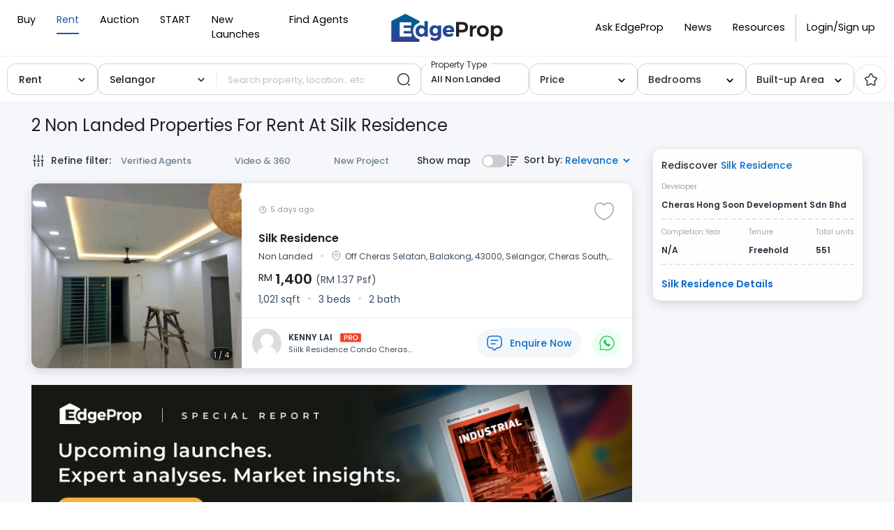

--- FILE ---
content_type: text/html; charset=utf-8
request_url: https://www.edgeprop.my/rent/selangor/cheras-south/silk-residence/all-non-landed/10606
body_size: 14699
content:
<!DOCTYPE html><html lang="en" dir="ltr"><head><meta name="twitter:card" content="summary_large_image"/><meta name="twitter:site" content="@myedgeprop"/><meta property="og:type" content="website"/><meta property="og:site_name" content="EdgeProp.my"/><meta charSet="utf-8"/><meta name="viewport" content="width=device-width, initial-scale=1, maximum-scale=1, user-scalable=0"/><meta name="referrer" content="no-referrer-when-downgrade"/><meta name="theme-color" content="#488BF8"/><link rel="apple-touch-icon" href="/static/images/tep-logo-white-192.png"/><link rel="icon" type="image/x-icon" href="/static/favicon.ico"/><link rel="dns-prefetch" href="//www.edgeprop.my"/><link rel="dns-prefetch" href="//media.edgeprop.my"/><link rel="dns-prefetch" href="//fonts.googleapis.com"/><link rel="dns-prefetch" href="//www.googletagservices.com"/><link rel="preconnect" href="//www.edgeprop.my"/><link rel="preconnect" href="//media.edgeprop.my"/><link rel="preconnect" href="//fonts.googleapis.com"/><script type="application/ld+json">{"@context":"https://schema.org","@type":"FAQPage","mainEntity":[{"@type":"Question","name":"How much does it cost to buy a property in Malaysia?","acceptedAnswer":{"@type":"Answer","text":"According to NAPIC, there were 92,017 residential property transactions\n              in the first half of 2021, averaging RM375,000 per transaction. Total\n              cumulative value of transactions during this period is RM34.51 billion.\n              Of that, 57% of the transactions are priced under RM300,000. 24% are\n              priced between RM300,000 to RM500,000 and 14% are priced between\n              RM500,000 to RM1 million. Only 5% of property transactions are priced\n              above RM1 million.\n              For commercial property, there were 10,433 transactions recorded in the\n              first half of 2021, averaging RM1.05 million. Total cumulative value of\n              transactions during this period is RM10.93 billion. Of that, 33% of the\n              transactions are priced under RM300,000. 22% are priced between\n              RM300,000 to RM500,000 and 28% are priced between RM500,000 to RM1\n              million. 17% of property transactions are priced above RM1 million."}},{"@type":"Question","name":"How to increase the value of my home?","acceptedAnswer":{"@type":"Answer","text":" Most people only think of increasing the value of their homes when they\n              intend to sell it. But if they spared the effort and expense to add\n              value while still living there, they'd also benefit from the improved\n              surroundings."}},{"@type":"Question","name":"What should I be mindful of when buying a property in the secondary market?","acceptedAnswer":{"@type":"Answer","text":"The biggest benefit of buying a property in the secondary market is that\n              the property is ready, is more secure and less speculative. Having said\n              that, things like title issuance and title tenure are some of the things\n              you need to study carefully before making a decision."}},{"@type":"Question","name":"How do I calculate how much loan I can borrow to buy a property?","acceptedAnswer":{"@type":"Answer","text":"Beyond knowing how much cash upfront you need to pay when buying a\n              property, you need to know how much loan you are eligible to borrow to\n              finance it. Use the EdgeProp Loan Check to calculate before you commit."}},{"@type":"Question","name":"Which property website is the best in Malaysia?","acceptedAnswer":{"@type":"Answer","text":" There are a number of popular property portals in Malaysia. EdgeProp.my\n              is a property portal focused on empowering consumers with the resources\n              they need to make better-informed property decisions. EdgeProp.my users\n              can count on it to make sense of the property market by combining\n              property listings with up-to-date news, home price data, local\n              information and innovative tools."}}]}</script><link rel="stylesheet" href="https://fonts.googleapis.com/icon?family=Material+Icons&amp;display=swap" media="print"/><noscript><link rel="stylesheet" href="https://fonts.googleapis.com/icon?family=Material+Icons&amp;display=swap"/></noscript><link rel="manifest" crossorigin="use-credentials" href="/static/manifest.json"/><title>2 Non Landed properties for rent at Silk Residence | EdgeProp.my</title><meta name="robots" content="index,follow"/><meta name="googlebot" content="index,follow"/><meta name="description" content="Exclusive listings of Silk Residence properties for rent now! Find new houses, condos or apartments and research on neighbourhoods."/><meta property="og:title" content="2 Non Landed properties for rent at Silk Residence | EdgeProp.my"/><meta property="og:description" content="Exclusive listings of Silk Residence properties for rent now! Find new houses, condos or apartments and research on neighbourhoods."/><meta property="og:url" content="https://www.edgeprop.my/rent/selangor/cheras-south/silk-residence/all-non-landed/10606"/><meta property="og:image" content="https://media.edgeprop.my/tep-assets/meta/rent.jpg"/><meta property="og:image:alt" content="2 Non Landed properties for rent at Silk Residence | EdgeProp.my"/><meta property="og:image:width" content="747"/><meta property="og:image:height" content="498"/><link rel="canonical" href="https://www.edgeprop.my/rent/selangor/cheras-south/silk-residence/all-non-landed/10606"/><meta name="next-head-count" content="33"/><link rel="preload" href="/_next/static/css/fb5a571e92274f92e7d8.css" as="style"/><link rel="stylesheet" href="/_next/static/css/fb5a571e92274f92e7d8.css" data-n-g=""/><link rel="preload" href="/_next/static/css/8da9c0fd322a2ab30dc6.css" as="style"/><link rel="stylesheet" href="/_next/static/css/8da9c0fd322a2ab30dc6.css" data-n-p=""/><noscript data-n-css=""></noscript><script defer="" nomodule="" src="/_next/static/chunks/polyfills-a40ef1678bae11e696dba45124eadd70.js" type="2656110f1b4ffe9272501e7b-text/javascript"></script><script src="/_next/static/chunks/webpack-0fba4d67420c36f6fd54.js" defer="" type="2656110f1b4ffe9272501e7b-text/javascript"></script><script src="/_next/static/chunks/framework-34c5a4b8137ffdbfac41.js" defer="" type="2656110f1b4ffe9272501e7b-text/javascript"></script><script src="/_next/static/chunks/main-75bc808d2cd5c67cdfca.js" defer="" type="2656110f1b4ffe9272501e7b-text/javascript"></script><script src="/_next/static/chunks/pages/_app-1c0a4265fdec308e978f.js" defer="" type="2656110f1b4ffe9272501e7b-text/javascript"></script><script src="/_next/static/chunks/75fc9c18-2e1fec015f3211e6fdf5.js" defer="" type="2656110f1b4ffe9272501e7b-text/javascript"></script><script src="/_next/static/chunks/4a3ea9cd-25de47d82ebb2e6b8592.js" defer="" type="2656110f1b4ffe9272501e7b-text/javascript"></script><script src="/_next/static/chunks/6f9672bf-cb31d3990d5b0d59a371.js" defer="" type="2656110f1b4ffe9272501e7b-text/javascript"></script><script src="/_next/static/chunks/8245-3f086bf4760ca9766dfd.js" defer="" type="2656110f1b4ffe9272501e7b-text/javascript"></script><script src="/_next/static/chunks/25-1d4d1099e236f0b11799.js" defer="" type="2656110f1b4ffe9272501e7b-text/javascript"></script><script src="/_next/static/chunks/8533-8e4f5ae7af476126376a.js" defer="" type="2656110f1b4ffe9272501e7b-text/javascript"></script><script src="/_next/static/chunks/3609-f04acede3f31c3719b09.js" defer="" type="2656110f1b4ffe9272501e7b-text/javascript"></script><script src="/_next/static/chunks/897-b3efbf9983226df0c5bb.js" defer="" type="2656110f1b4ffe9272501e7b-text/javascript"></script><script src="/_next/static/chunks/9694-38d862311fd25ebcf2f8.js" defer="" type="2656110f1b4ffe9272501e7b-text/javascript"></script><script src="/_next/static/chunks/3104-01741aa635901eaec4ad.js" defer="" type="2656110f1b4ffe9272501e7b-text/javascript"></script><script src="/_next/static/chunks/9632-d45b24273092d37d5a63.js" defer="" type="2656110f1b4ffe9272501e7b-text/javascript"></script><script src="/_next/static/chunks/7445-c57a341b51b79aaf7811.js" defer="" type="2656110f1b4ffe9272501e7b-text/javascript"></script><script src="/_next/static/chunks/4851-4ab1972eeb81462fb220.js" defer="" type="2656110f1b4ffe9272501e7b-text/javascript"></script><script src="/_next/static/chunks/7492-333259fd6d54a13cd9a6.js" defer="" type="2656110f1b4ffe9272501e7b-text/javascript"></script><script src="/_next/static/chunks/9459-ef0dde94275f2719b06f.js" defer="" type="2656110f1b4ffe9272501e7b-text/javascript"></script><script src="/_next/static/chunks/8446-1f716727ac4724cbd956.js" defer="" type="2656110f1b4ffe9272501e7b-text/javascript"></script><script src="/_next/static/chunks/7827-b65e2930f89d704faa06.js" defer="" type="2656110f1b4ffe9272501e7b-text/javascript"></script><script src="/_next/static/chunks/1550-5233c9011c3ac0fd900d.js" defer="" type="2656110f1b4ffe9272501e7b-text/javascript"></script><script src="/_next/static/chunks/6977-62d574e9b58b5c23879e.js" defer="" type="2656110f1b4ffe9272501e7b-text/javascript"></script><script src="/_next/static/chunks/2839-7d984d5b5e2921efea85.js" defer="" type="2656110f1b4ffe9272501e7b-text/javascript"></script><script src="/_next/static/chunks/8100-0667879db13e963078dd.js" defer="" type="2656110f1b4ffe9272501e7b-text/javascript"></script><script src="/_next/static/chunks/8961-00b563cbda5d387bb1a4.js" defer="" type="2656110f1b4ffe9272501e7b-text/javascript"></script><script src="/_next/static/chunks/2135-7e8eae7ce19289d31fd4.js" defer="" type="2656110f1b4ffe9272501e7b-text/javascript"></script><script src="/_next/static/chunks/4086-b5d0edd134fabcdda4bc.js" defer="" type="2656110f1b4ffe9272501e7b-text/javascript"></script><script src="/_next/static/chunks/4628-d4f8a41d90000f2c65fa.js" defer="" type="2656110f1b4ffe9272501e7b-text/javascript"></script><script src="/_next/static/chunks/7741-23d0180b6e87268bd9f5.js" defer="" type="2656110f1b4ffe9272501e7b-text/javascript"></script><script src="/_next/static/chunks/8343-3874adeb337e1c6b1078.js" defer="" type="2656110f1b4ffe9272501e7b-text/javascript"></script><script src="/_next/static/chunks/4749-dbb35d1e9e0009ecbee3.js" defer="" type="2656110f1b4ffe9272501e7b-text/javascript"></script><script src="/_next/static/chunks/4823-5c0be726ebc149fa9101.js" defer="" type="2656110f1b4ffe9272501e7b-text/javascript"></script><script src="/_next/static/chunks/6240-a23aa11e0cfe931d8a3c.js" defer="" type="2656110f1b4ffe9272501e7b-text/javascript"></script><script src="/_next/static/chunks/6727-74250d48fd1618a2b5d1.js" defer="" type="2656110f1b4ffe9272501e7b-text/javascript"></script><script src="/_next/static/chunks/pages/rent-c9ac4323632b9e23f5ee.js" defer="" type="2656110f1b4ffe9272501e7b-text/javascript"></script><script src="/_next/static/bGqjvQoIqIo2Q8l7RecIS/_buildManifest.js" defer="" type="2656110f1b4ffe9272501e7b-text/javascript"></script><script src="/_next/static/bGqjvQoIqIo2Q8l7RecIS/_ssgManifest.js" defer="" type="2656110f1b4ffe9272501e7b-text/javascript"></script></head><body><noscript><iframe src="https://www.googletagmanager.com/ns.html?id=GTM-M7V9KJS" height="0" width="0" style="display:none;visibility:hidden" title="gtm"></iframe></noscript><div id="__next"><div class="wrapper buy "><header class="navbar-fixed-top" style="z-index:"></header><main class="godown-hidden"><div class="main-component listing-page listing-page-new css-0"><div class="search-bar-component d-none d-lg-block"><div class="horizontal-bar" style="display:flex;justify-content:center"><div class="top-filter-sub"><div class="select-element l-type" style="width:100%;max-width:130px"><style data-emotion-css="2b097c-container">.css-2b097c-container{position:relative;box-sizing:border-box;}</style><div class="prop-for-selector css-2b097c-container"><style data-emotion-css="yk16xz-control">.css-yk16xz-control{-webkit-align-items:center;-webkit-box-align:center;-ms-flex-align:center;align-items:center;background-color:hsl(0,0%,100%);border-color:hsl(0,0%,80%);border-radius:4px;border-style:solid;border-width:1px;cursor:default;display:-webkit-box;display:-webkit-flex;display:-ms-flexbox;display:flex;-webkit-flex-wrap:wrap;-ms-flex-wrap:wrap;flex-wrap:wrap;-webkit-box-pack:justify;-webkit-justify-content:space-between;-ms-flex-pack:justify;justify-content:space-between;min-height:38px;outline:0 !important;position:relative;-webkit-transition:all 100ms;transition:all 100ms;box-sizing:border-box;}.css-yk16xz-control:hover{border-color:hsl(0,0%,70%);}</style><div class="type-select__control css-yk16xz-control"><style data-emotion-css="1hwfws3">.css-1hwfws3{-webkit-align-items:center;-webkit-box-align:center;-ms-flex-align:center;align-items:center;display:-webkit-box;display:-webkit-flex;display:-ms-flexbox;display:flex;-webkit-flex:1;-ms-flex:1;flex:1;-webkit-flex-wrap:wrap;-ms-flex-wrap:wrap;flex-wrap:wrap;padding:2px 8px;-webkit-overflow-scrolling:touch;position:relative;overflow:hidden;box-sizing:border-box;}</style><div class="type-select__value-container type-select__value-container--has-value css-1hwfws3"><style data-emotion-css="1uccc91-singleValue">.css-1uccc91-singleValue{color:hsl(0,0%,20%);margin-left:2px;margin-right:2px;max-width:calc(100% - 8px);overflow:hidden;position:absolute;text-overflow:ellipsis;white-space:nowrap;top:50%;-webkit-transform:translateY(-50%);-ms-transform:translateY(-50%);transform:translateY(-50%);box-sizing:border-box;}</style><div class="type-select__single-value css-1uccc91-singleValue"><div style="display:flex;align-items:center;justify-content:space-between"><span>Rent</span><span class="selectLabelIcon"><svg xmlns="http://www.w3.org/2000/svg" viewBox="0 0 16 16" width="1em" height="1em" fill="currentColor" class="bi bi-check2"><path d="M13.854 3.646a.5.5 0 0 1 0 .708l-7 7a.5.5 0 0 1-.708 0l-3.5-3.5a.5.5 0 1 1 .708-.708L6.5 10.293l6.646-6.647a.5.5 0 0 1 .708 0"></path></svg></span></div></div><style data-emotion-css="1g6gooi">.css-1g6gooi{margin:2px;padding-bottom:2px;padding-top:2px;visibility:visible;color:hsl(0,0%,20%);box-sizing:border-box;}</style><div class="css-1g6gooi"><div class="type-select__input" style="display:inline-block"><input type="text" autoCapitalize="none" autoComplete="off" autoCorrect="off" id="react-select-listingType-input" spellcheck="false" tabindex="0" value="" aria-autocomplete="list" style="box-sizing:content-box;width:1px;label:input;background:0;border:0;font-size:inherit;opacity:1;outline:0;padding:0;color:inherit"/><div style="position:absolute;top:0;left:0;visibility:hidden;height:0;overflow:scroll;white-space:pre"></div></div></div></div><style data-emotion-css="1wy0on6">.css-1wy0on6{-webkit-align-items:center;-webkit-box-align:center;-ms-flex-align:center;align-items:center;-webkit-align-self:stretch;-ms-flex-item-align:stretch;align-self:stretch;display:-webkit-box;display:-webkit-flex;display:-ms-flexbox;display:flex;-webkit-flex-shrink:0;-ms-flex-negative:0;flex-shrink:0;box-sizing:border-box;}</style><div class="type-select__indicators css-1wy0on6"><style data-emotion-css="1okebmr-indicatorSeparator">.css-1okebmr-indicatorSeparator{-webkit-align-self:stretch;-ms-flex-item-align:stretch;align-self:stretch;background-color:hsl(0,0%,80%);margin-bottom:8px;margin-top:8px;width:1px;box-sizing:border-box;}</style><span class="type-select__indicator-separator css-1okebmr-indicatorSeparator"></span><style data-emotion-css="1ll8rvh-indicatorContainer">.css-1ll8rvh-indicatorContainer{color:#29333D;display:-webkit-box;display:-webkit-flex;display:-ms-flexbox;display:flex;padding:8px;-webkit-transition:all .2s ease;transition:all .2s ease;box-sizing:border-box;}.css-1ll8rvh-indicatorContainer:hover{color:hsl(0,0%,60%);}</style><div aria-hidden="true" class="type-select__indicator type-select__dropdown-indicator css-1ll8rvh-indicatorContainer"><style data-emotion-css="19bqh2r">.css-19bqh2r{display:inline-block;fill:currentColor;line-height:1;stroke:currentColor;stroke-width:0;}</style><svg height="20" width="20" viewBox="0 0 20 20" aria-hidden="true" focusable="false" class="css-19bqh2r"><path d="M4.516 7.548c0.436-0.446 1.043-0.481 1.576 0l3.908 3.747 3.908-3.747c0.533-0.481 1.141-0.446 1.574 0 0.436 0.445 0.408 1.197 0 1.615-0.406 0.418-4.695 4.502-4.695 4.502-0.217 0.223-0.502 0.335-0.787 0.335s-0.57-0.112-0.789-0.335c0 0-4.287-4.084-4.695-4.502s-0.436-1.17 0-1.615z"></path></svg></div></div></div></div></div><div class="top-filter-Searchbar"><style data-emotion-css="2b097c-container">.css-2b097c-container{position:relative;box-sizing:border-box;}</style><div class="state-selector css-2b097c-container"><style data-emotion-css="yk16xz-control">.css-yk16xz-control{-webkit-align-items:center;-webkit-box-align:center;-ms-flex-align:center;align-items:center;background-color:hsl(0,0%,100%);border-color:hsl(0,0%,80%);border-radius:4px;border-style:solid;border-width:1px;cursor:default;display:-webkit-box;display:-webkit-flex;display:-ms-flexbox;display:flex;-webkit-flex-wrap:wrap;-ms-flex-wrap:wrap;flex-wrap:wrap;-webkit-box-pack:justify;-webkit-justify-content:space-between;-ms-flex-pack:justify;justify-content:space-between;min-height:38px;outline:0 !important;position:relative;-webkit-transition:all 100ms;transition:all 100ms;box-sizing:border-box;}.css-yk16xz-control:hover{border-color:hsl(0,0%,70%);}</style><div class="type-select__control css-yk16xz-control"><style data-emotion-css="1hwfws3">.css-1hwfws3{-webkit-align-items:center;-webkit-box-align:center;-ms-flex-align:center;align-items:center;display:-webkit-box;display:-webkit-flex;display:-ms-flexbox;display:flex;-webkit-flex:1;-ms-flex:1;flex:1;-webkit-flex-wrap:wrap;-ms-flex-wrap:wrap;flex-wrap:wrap;padding:2px 8px;-webkit-overflow-scrolling:touch;position:relative;overflow:hidden;box-sizing:border-box;}</style><div class="type-select__value-container type-select__value-container--has-value css-1hwfws3"><style data-emotion-css="1uccc91-singleValue">.css-1uccc91-singleValue{color:hsl(0,0%,20%);margin-left:2px;margin-right:2px;max-width:calc(100% - 8px);overflow:hidden;position:absolute;text-overflow:ellipsis;white-space:nowrap;top:50%;-webkit-transform:translateY(-50%);-ms-transform:translateY(-50%);transform:translateY(-50%);box-sizing:border-box;}</style><div class="type-select__single-value css-1uccc91-singleValue"><div style="display:flex;align-items:center;justify-content:space-between"><span>Selangor</span><span class="selectLabelIcon"><svg xmlns="http://www.w3.org/2000/svg" viewBox="0 0 16 16" width="1em" height="1em" fill="currentColor" class="bi bi-check2"><path d="M13.854 3.646a.5.5 0 0 1 0 .708l-7 7a.5.5 0 0 1-.708 0l-3.5-3.5a.5.5 0 1 1 .708-.708L6.5 10.293l6.646-6.647a.5.5 0 0 1 .708 0"></path></svg></span></div></div><style data-emotion-css="1g6gooi">.css-1g6gooi{margin:2px;padding-bottom:2px;padding-top:2px;visibility:visible;color:hsl(0,0%,20%);box-sizing:border-box;}</style><div class="css-1g6gooi"><div class="type-select__input" style="display:inline-block"><input type="text" autoCapitalize="none" autoComplete="off" autoCorrect="off" id="react-select-state-input" spellcheck="false" tabindex="0" value="" aria-autocomplete="list" style="box-sizing:content-box;width:1px;label:input;background:0;border:0;font-size:inherit;opacity:1;outline:0;padding:0;color:inherit"/><div style="position:absolute;top:0;left:0;visibility:hidden;height:0;overflow:scroll;white-space:pre"></div></div></div></div><style data-emotion-css="1wy0on6">.css-1wy0on6{-webkit-align-items:center;-webkit-box-align:center;-ms-flex-align:center;align-items:center;-webkit-align-self:stretch;-ms-flex-item-align:stretch;align-self:stretch;display:-webkit-box;display:-webkit-flex;display:-ms-flexbox;display:flex;-webkit-flex-shrink:0;-ms-flex-negative:0;flex-shrink:0;box-sizing:border-box;}</style><div class="type-select__indicators css-1wy0on6"><style data-emotion-css="1okebmr-indicatorSeparator">.css-1okebmr-indicatorSeparator{-webkit-align-self:stretch;-ms-flex-item-align:stretch;align-self:stretch;background-color:hsl(0,0%,80%);margin-bottom:8px;margin-top:8px;width:1px;box-sizing:border-box;}</style><span class="type-select__indicator-separator css-1okebmr-indicatorSeparator"></span><style data-emotion-css="1ll8rvh-indicatorContainer">.css-1ll8rvh-indicatorContainer{color:#29333D;display:-webkit-box;display:-webkit-flex;display:-ms-flexbox;display:flex;padding:8px;-webkit-transition:all .2s ease;transition:all .2s ease;box-sizing:border-box;}.css-1ll8rvh-indicatorContainer:hover{color:hsl(0,0%,60%);}</style><div aria-hidden="true" class="type-select__indicator type-select__dropdown-indicator css-1ll8rvh-indicatorContainer"><style data-emotion-css="19bqh2r">.css-19bqh2r{display:inline-block;fill:currentColor;line-height:1;stroke:currentColor;stroke-width:0;}</style><svg height="20" width="20" viewBox="0 0 20 20" aria-hidden="true" focusable="false" class="css-19bqh2r"><path d="M4.516 7.548c0.436-0.446 1.043-0.481 1.576 0l3.908 3.747 3.908-3.747c0.533-0.481 1.141-0.446 1.574 0 0.436 0.445 0.408 1.197 0 1.615-0.406 0.418-4.695 4.502-4.695 4.502-0.217 0.223-0.502 0.335-0.787 0.335s-0.57-0.112-0.789-0.335c0 0-4.287-4.084-4.695-4.502s-0.436-1.17 0-1.615z"></path></svg></div></div></div></div><style data-emotion-css="2b097c-container">.css-2b097c-container{position:relative;box-sizing:border-box;}</style><div class="place-search-container-property-search css-2b097c-container"><style data-emotion-css="yk16xz-control">.css-yk16xz-control{-webkit-align-items:center;-webkit-box-align:center;-ms-flex-align:center;align-items:center;background-color:hsl(0,0%,100%);border-color:hsl(0,0%,80%);border-radius:4px;border-style:solid;border-width:1px;cursor:default;display:-webkit-box;display:-webkit-flex;display:-ms-flexbox;display:flex;-webkit-flex-wrap:wrap;-ms-flex-wrap:wrap;flex-wrap:wrap;-webkit-box-pack:justify;-webkit-justify-content:space-between;-ms-flex-pack:justify;justify-content:space-between;min-height:38px;outline:0 !important;position:relative;-webkit-transition:all 100ms;transition:all 100ms;box-sizing:border-box;}.css-yk16xz-control:hover{border-color:hsl(0,0%,70%);}</style><div class="place-search__control css-yk16xz-control"><style data-emotion-css="1hwfws3">.css-1hwfws3{-webkit-align-items:center;-webkit-box-align:center;-ms-flex-align:center;align-items:center;display:-webkit-box;display:-webkit-flex;display:-ms-flexbox;display:flex;-webkit-flex:1;-ms-flex:1;flex:1;-webkit-flex-wrap:wrap;-ms-flex-wrap:wrap;flex-wrap:wrap;padding:2px 8px;-webkit-overflow-scrolling:touch;position:relative;overflow:hidden;box-sizing:border-box;}</style><div class="place-search__value-container css-1hwfws3"><style data-emotion-css="1wa3eu0-placeholder">.css-1wa3eu0-placeholder{color:hsl(0,0%,50%);margin-left:2px;margin-right:2px;position:absolute;top:50%;-webkit-transform:translateY(-50%);-ms-transform:translateY(-50%);transform:translateY(-50%);box-sizing:border-box;}</style><div class="place-search__placeholder css-1wa3eu0-placeholder">Search property, location...etc</div><style data-emotion-css="1g6gooi">.css-1g6gooi{margin:2px;padding-bottom:2px;padding-top:2px;visibility:visible;color:hsl(0,0%,20%);box-sizing:border-box;}</style><div class="css-1g6gooi"><div class="place-search__input" style="display:inline-block"><input type="text" autoCapitalize="none" autoComplete="off" autoCorrect="off" id="react-select-174204-input" spellcheck="false" tabindex="0" value="" aria-autocomplete="list" style="box-sizing:content-box;width:1px;label:input;background:0;border:0;font-size:inherit;opacity:1;outline:0;padding:0;color:inherit"/><div style="position:absolute;top:0;left:0;visibility:hidden;height:0;overflow:scroll;white-space:pre"></div></div></div></div><style data-emotion-css="1wy0on6">.css-1wy0on6{-webkit-align-items:center;-webkit-box-align:center;-ms-flex-align:center;align-items:center;-webkit-align-self:stretch;-ms-flex-item-align:stretch;align-self:stretch;display:-webkit-box;display:-webkit-flex;display:-ms-flexbox;display:flex;-webkit-flex-shrink:0;-ms-flex-negative:0;flex-shrink:0;box-sizing:border-box;}</style><div class="place-search__indicators css-1wy0on6"><style data-emotion-css="1okebmr-indicatorSeparator">.css-1okebmr-indicatorSeparator{-webkit-align-self:stretch;-ms-flex-item-align:stretch;align-self:stretch;background-color:hsl(0,0%,80%);margin-bottom:8px;margin-top:8px;width:1px;box-sizing:border-box;}</style><span class="place-search__indicator-separator css-1okebmr-indicatorSeparator"></span><style data-emotion-css="tpaeio-indicatorContainer">.css-tpaeio-indicatorContainer{color:hsl(0,0%,80%);display:none;padding:8px;-webkit-transition:color 150ms;transition:color 150ms;box-sizing:border-box;}.css-tpaeio-indicatorContainer:hover{color:hsl(0,0%,60%);}</style><div aria-hidden="true" class="place-search__indicator place-search__dropdown-indicator css-tpaeio-indicatorContainer"><style data-emotion-css="19bqh2r">.css-19bqh2r{display:inline-block;fill:currentColor;line-height:1;stroke:currentColor;stroke-width:0;}</style><svg height="20" width="20" viewBox="0 0 20 20" aria-hidden="true" focusable="false" class="css-19bqh2r"><path d="M4.516 7.548c0.436-0.446 1.043-0.481 1.576 0l3.908 3.747 3.908-3.747c0.533-0.481 1.141-0.446 1.574 0 0.436 0.445 0.408 1.197 0 1.615-0.406 0.418-4.695 4.502-4.695 4.502-0.217 0.223-0.502 0.335-0.787 0.335s-0.57-0.112-0.789-0.335c0 0-4.287-4.084-4.695-4.502s-0.436-1.17 0-1.615z"></path></svg></div></div></div></div><style data-emotion="css 4o6wm3">.css-4o6wm3 +::focus{box-shadow:1px 0px 0px 1px #0e6bc5!important;}</style><button type="button" class="btn top-search-btn css-4o6wm3"><img src="/static/images/icons/search-normal.svg" alt="shortlist" width="20px" height="20px"/></button></div><style data-emotion="css qb1zht">.css-qb1zht{margin-left:-7px;margin-right:7px;-webkit-transform:translateX(4%)!important;-moz-transform:translateX(4%)!important;-ms-transform:translateX(4%)!important;transform:translateX(4%)!important;min-width:130px;max-width:155px;width:100%;}</style><div class="select-element dd-element position-relative css-qb1zht"><div class="dd-click" tabindex="0" role="button"><div class="type-select__control"><style data-emotion="css 1d3w5wq">.css-1d3w5wq{width:100%;}</style><div class="css-1d3w5wq"><style data-emotion="css f0adqq">.css-f0adqq{position:static!important;}</style><div class="dd-toggle css-f0adqq"><style data-emotion="css zhl8fp">.css-zhl8fp{position:absolute;top:-10px;left:9px;background:white;font-size:12px!important;padding:0px 6px;color:#29333d!important;}</style><div class="dd-toggle-head haveValue css-zhl8fp">Property Type</div><div class="dd-toggle-output">All Non Landed</div></div></div></div></div></div><style data-emotion="css 1w0muzh">.css-1w0muzh{min-width:130px;max-width:155px;width:100%;}</style><div class="select-element dd-element price-field-top-filter position-relative css-1w0muzh"><div class="dd-click" tabindex="0" role="button"><div class="type-select__control"><div class="css-1d3w5wq"><div class="dd-toggle css-f0adqq"><style data-emotion="css eis2w3">.css-eis2w3{color:#29333d!important;display:-webkit-box;display:-webkit-flex;display:-ms-flexbox;display:flex;-webkit-box-pack:justify;-webkit-justify-content:space-between;justify-content:space-between;font-weight:500;font-size:14px;-webkit-align-items:center;-webkit-box-align:center;-ms-flex-align:center;align-items:center;}</style><div class="dd-toggle-head css-eis2w3">Price<span class="dd-caret"><svg height="16" width="16" viewBox="0 0 20 20" aria-hidden="true" focusable="false"><path d="M4.516 7.548c0.436-0.446 1.043-0.481 1.576 0l3.908 3.747 3.908-3.747c0.533-0.481 1.141-0.446 1.574 0 0.436 0.445 0.408 1.197 0 1.615-0.406 0.418-4.695 4.502-4.695 4.502-0.217 0.223-0.502 0.335-0.787 0.335s-0.57-0.112-0.789-0.335c0 0-4.287-4.084-4.695-4.502s-0.436-1.17 0-1.615z"></path></svg></span></div></div></div></div></div></div><style data-emotion="css 9wlw0c">.css-9wlw0c{position:relative;min-width:120px;max-width:155px;width:100%;}</style><div class="select-element dd-element css-9wlw0c"><div class="dd-click" tabindex="0" role="button"><style data-emotion="css 10ucwpo">.css-10ucwpo{border:1px solid #cfd4da;border-radius:12px;font-size:14px;line-height:24px;padding:0px 14px;box-shadow:none;cursor:pointer;height:45px;display:-webkit-box;display:-webkit-flex;display:-ms-flexbox;display:flex;-webkit-align-items:center;-webkit-box-align:center;-ms-flex-align:center;align-items:center;}</style><div class="type-select__control css-10ucwpo"><style data-emotion="css slhedz">.css-slhedz{width:100%!important;}</style><div class="css-slhedz"><p class="dd-toggle css-f0adqq"><div class="dd-toggle-head css-eis2w3">Bedrooms<span class="dd-caret"><svg height="16" width="16" viewBox="0 0 20 20" aria-hidden="true" focusable="false"><path d="M4.516 7.548c0.436-0.446 1.043-0.481 1.576 0l3.908 3.747 3.908-3.747c0.533-0.481 1.141-0.446 1.574 0 0.436 0.445 0.408 1.197 0 1.615-0.406 0.418-4.695 4.502-4.695 4.502-0.217 0.223-0.502 0.335-0.787 0.335s-0.57-0.112-0.789-0.335c0 0-4.287-4.084-4.695-4.502s-0.436-1.17 0-1.615z"></path></svg></span></div><style data-emotion="css 20kn46">.css-20kn46{font-size:13px;font-weight:500;line-height:20px;text-overflow:ellipsis;white-space:nowrap;max-width:145px;color:#231f20;overflow:hidden;}</style><div class="dd-toggle-output css-20kn46"></div></p></div></div></div></div><style data-emotion="css 9i215i">.css-9i215i{position:relative;min-width:130px;max-width:155px;width:100%;}</style><div class="select-element dd-element price-field-top-filter css-9i215i"><div class="dd-click" tabindex="0" role="button"><div class="type-select__control"><div class="css-1d3w5wq"><p class="dd-toggle css-f0adqq"><div class="dd-toggle-head css-eis2w3">Built-up Area<span class="dd-caret"><svg height="16" width="16" viewBox="0 0 20 20" aria-hidden="true" focusable="false"><path d="M4.516 7.548c0.436-0.446 1.043-0.481 1.576 0l3.908 3.747 3.908-3.747c0.533-0.481 1.141-0.446 1.574 0 0.436 0.445 0.408 1.197 0 1.615-0.406 0.418-4.695 4.502-4.695 4.502-0.217 0.223-0.502 0.335-0.787 0.335s-0.57-0.112-0.789-0.335c0 0-4.287-4.084-4.695-4.502s-0.436-1.17 0-1.615z"></path></svg></span></div></p></div></div></div></div><style data-emotion="css s5xdrg">.css-s5xdrg{display:-webkit-box;display:-webkit-flex;display:-ms-flexbox;display:flex;-webkit-align-items:center;-webkit-box-align:center;-ms-flex-align:center;align-items:center;}</style><div class="css-s5xdrg"><style data-emotion="css 1wf3t2a">.css-1wf3t2a{width:47px;height:44px;border:1px solid #e5e5e5;border-radius:50%;display:-webkit-box;display:-webkit-flex;display:-ms-flexbox;display:flex;-webkit-box-pack:center;-ms-flex-pack:center;-webkit-justify-content:center;justify-content:center;-webkit-align-items:center;-webkit-box-align:center;-ms-flex-align:center;align-items:center;}</style><div class="css-1wf3t2a"><img src="/static/images/icons/star.svg" alt=""/></div></div></div></div></div><style data-emotion="css 1f6elxe">@media (min-width: 992px){.css-1f6elxe{max-width:unset;}}</style><div class="container css-1f6elxe"><div id="overall-content-area-overlay"></div><div class="overall-content-area css-1xdhyk6"><style data-emotion="css 30s9qc">.css-30s9qc{text-transform:capitalize;}@media (max-width: 767px){.css-30s9qc{padding-top:62px;padding-left:15px;font-size:16px;margin-bottom:0;padding-right:15px;}}</style><h1 class="listing-title css-30s9qc">2 Non Landed properties for rent at Silk Residence</h1><div class="listing-content-area justify-content-between css-0"><div class="listing-leftbar css-1xdhyk6"><div class="filter-list"><div class="d-flex justify-content-between align-items-center"><style data-emotion="css 1flhffq">.css-1flhffq{width:100%;gap:10px;}</style><div class="d-flex align-items-center css-1flhffq"><div class="d-none d-lg-flex"><img src="/static/images/icons/setting-5.svg"/>  <span class="d-none d-lg-inline">Refine filter:</span></div><style data-emotion="css 4v6649">@media (min-width: 992px){.css-4v6649{margin-left:0;}}</style><div class="filter-items swiper-container css-4v6649"><div class="swiper-wrapper refine-items"><div class="filter-item swiper-slide">Verified Agents<span class="filter-close-icon ml-2"><svg width="16" height="16" fill="#6f808e" viewBox="0 0 16 16"><path d="M4.646 4.646a.5.5 0 0 1 .708 0L8 7.293l2.646-2.647a.5.5 0 0 1 .708.708L8.707 8l2.647 2.646a.5.5 0 0 1-.708.708L8 8.707l-2.646 2.647a.5.5 0 0 1-.708-.708L7.293 8 4.646 5.354a.5.5 0 0 1 0-.708"></path></svg></span></div><div class="filter-item swiper-slide">Video &amp; 360<span class="filter-close-icon ml-2"><svg width="16" height="16" fill="#6f808e" viewBox="0 0 16 16"><path d="M4.646 4.646a.5.5 0 0 1 .708 0L8 7.293l2.646-2.647a.5.5 0 0 1 .708.708L8.707 8l2.647 2.646a.5.5 0 0 1-.708.708L8 8.707l-2.646 2.647a.5.5 0 0 1-.708-.708L7.293 8 4.646 5.354a.5.5 0 0 1 0-.708"></path></svg></span></div><div class="filter-item swiper-slide">New Project<span class="filter-close-icon ml-2"><svg width="16" height="16" fill="#6f808e" viewBox="0 0 16 16"><path d="M4.646 4.646a.5.5 0 0 1 .708 0L8 7.293l2.646-2.647a.5.5 0 0 1 .708.708L8.707 8l2.647 2.646a.5.5 0 0 1-.708.708L8 8.707l-2.646 2.647a.5.5 0 0 1-.708-.708L7.293 8 4.646 5.354a.5.5 0 0 1 0-.708"></path></svg></span></div><div class="filter-item swiper-slide">Below Market value<span class="filter-close-icon ml-2"><svg width="16" height="16" fill="#6f808e" viewBox="0 0 16 16"><path d="M4.646 4.646a.5.5 0 0 1 .708 0L8 7.293l2.646-2.647a.5.5 0 0 1 .708.708L8.707 8l2.647 2.646a.5.5 0 0 1-.708.708L8 8.707l-2.646 2.647a.5.5 0 0 1-.708-.708L7.293 8 4.646 5.354a.5.5 0 0 1 0-.708"></path></svg></span></div><div class="filter-item swiper-slide">Furnished<span class="filter-close-icon ml-2"><svg width="16" height="16" fill="#6f808e" viewBox="0 0 16 16"><path d="M4.646 4.646a.5.5 0 0 1 .708 0L8 7.293l2.646-2.647a.5.5 0 0 1 .708.708L8.707 8l2.647 2.646a.5.5 0 0 1-.708.708L8 8.707l-2.646 2.647a.5.5 0 0 1-.708-.708L7.293 8 4.646 5.354a.5.5 0 0 1 0-.708"></path></svg></span></div><div class="filter-item swiper-slide">Partially Furnished<span class="filter-close-icon ml-2"><svg width="16" height="16" fill="#6f808e" viewBox="0 0 16 16"><path d="M4.646 4.646a.5.5 0 0 1 .708 0L8 7.293l2.646-2.647a.5.5 0 0 1 .708.708L8.707 8l2.647 2.646a.5.5 0 0 1-.708.708L8 8.707l-2.646 2.647a.5.5 0 0 1-.708-.708L7.293 8 4.646 5.354a.5.5 0 0 1 0-.708"></path></svg></span></div></div></div><div class="d-none d-lg-flex align-items-center ml-2 map-show-button"><span class="map-show-text">Show map</span>  <span class="power-user-mode-text d-none">Power User Mode</span>  <style data-emotion="css s90v80">.css-s90v80{margin-right:0px;}.css-s90v80 input:checked+.slider{background-color:#3b4d5d!important;}.css-s90v80 label{margin-top:0px!important;margin-bottom:0px!important;}</style><div class="view-type d-flex css-s90v80"><label class="switch"><input type="checkbox"/><div class="slider"></div></label></div></div><div class="d-none d-lg-flex"><img src="/static/images/icons/sort.svg"/>  <span>Sort by: </span><style data-emotion="css 1pzk433">.css-1pzk433{width:100px;}</style><select class="sort-select css-1pzk433"><option value="relevance">Relevance</option><option value="posted_desc">Latest First</option><option value="price_asc">Price - Low to High</option><option value="price_desc">Price - High to Low</option></select></div></div></div></div><div class="filter-sort-mobile d-block d-lg-none"><div class="filter-sort-buttons d-flex"><div class="filter-sort-button"><img src="/static/images/icons/setting-4-blur.svg" alt=""/><span>Filters</span></div><style data-emotion="css 1otmiee">.css-1otmiee{border-left:1px solid #eaeaea;border-right:1px solid #eaeaea;}</style><div class="filter-sort-button css-1otmiee"><img src="/static/images/icons/sort-blur.svg" alt=""/><span>Sort</span></div><div class="filter-sort-button"><img src="/static/images/icons/lamp.svg" alt=""/>Alert Me</div></div></div><style data-emotion="css 1tjb2q6">@media (max-width: 991px){.css-1tjb2q6{margin:20px 0px 0px 0px;}}</style><div itemscope="" itemtype="http://schema.org/RealEstateListing" class="css-1tjb2q6"><div class="card listing-mobile-component tep-listing-card"><style data-emotion="css 13udsys">.css-13udsys{height:100%;}</style><a target="_self" class="text-decoration-none css-13udsys" href="https://www.edgeprop.my/listing/rental/3465571/silk-residence-for-rent-by-kenny-lai"><div class="must-see-card"><div class="featured-listing-gallery must-see"><style data-emotion="css o50z0m">.css-o50z0m{border-radius:12px 12px 0px 0px;height:205px;}</style><div class="swiper-container css-o50z0m"><div class="swiper-wrapper"><style data-emotion="css 1qu0flu">.css-1qu0flu::after{content:'';position:absolute;left:0;bottom:0;height:41%;width:100%;background:rgb(32, 32, 36);background:linear-gradient(
              180deg,
              rgba(32, 32, 36, 0) 0%,
              rgba(22, 25, 25, 1) 100%
            );}</style><div class="swiper-slide featured-listing-swiper-slide css-1qu0flu" style="width:100% !important;height:100% !important"><style data-emotion="css 5xbznz">.css-5xbznz:not([src]):not([srcset]){visibility:hidden;}</style><img alt="Silk Residence" class="featured-listing-swiper-img lazy css-5xbznz" data-src="https://d5dkjitd3iude.cloudfront.net/[base64]" itemProp="image"/></div><div class="swiper-slide featured-listing-swiper-slide css-1qu0flu" style="width:100% !important;height:100% !important"><img alt="Silk Residence" class="featured-listing-swiper-img lazy css-5xbznz" data-src="https://d5dkjitd3iude.cloudfront.net/[base64]" itemProp="image"/></div><div class="swiper-slide featured-listing-swiper-slide css-1qu0flu" style="width:100% !important;height:100% !important"><img alt="Silk Residence" class="featured-listing-swiper-img lazy css-5xbznz" data-src="https://d5dkjitd3iude.cloudfront.net/[base64]" itemProp="image"/></div><div class="swiper-slide featured-listing-swiper-slide css-1qu0flu" style="width:100% !important;height:100% !important"><img alt="Silk Residence" class="featured-listing-swiper-img lazy css-5xbznz" data-src="https://d5dkjitd3iude.cloudfront.net/[base64]" itemProp="image"/></div></div><div class="listing-swiper-button-next"></div><div class="listing-swiper-button-prev"></div><style data-emotion="css 13uxise">.css-13uxise{position:absolute;bottom:0px;left:0px;width:100%;z-index:1;padding:10px 13px;}</style><div class="d-flex justify-content-between align-items-center css-13uxise"><style data-emotion="css 8chvfl">.css-8chvfl{width:-webkit-fit-content!important;width:-moz-fit-content!important;width:fit-content!important;height:20px;border-radius:12px!important;padding:2px 5px 2px 5px!important;}</style><div class="swiper-pagination css-8chvfl"></div><div class="featured-media-types"></div></div></div></div><div class="must-see-body"><style data-emotion="css 1wjpr2h">.css-1wjpr2h{margin-top:9px;}</style><div class="d-flex justify-content-between align-items-center css-1wjpr2h"><style data-emotion="css 2db7er">.css-2db7er{color:#9ca7b2;font-size:10px;}</style><span class="timeago css-2db7er"><img src="/static/images/icons/clock 1.svg" class="listing-spec-icon" height="12px" alt="property"/>5 days ago<span class="d-none" itemprop="lastReviewed">2026-01-11</span></span></div><style data-emotion="css 1j1mgkx">.css-1j1mgkx{gap:9px;width:100%;}</style><div class="d-flex justify-content-between css-1j1mgkx"><style data-emotion="css 14vm60i">.css-14vm60i{display:-webkit-box;display:-webkit-flex;display:-ms-flexbox;display:flex;-webkit-flex-direction:column;-ms-flex-direction:column;flex-direction:column;-webkit-box-pack:space-evenly;-ms-flex-pack:space-evenly;-webkit-justify-content:space-evenly;justify-content:space-evenly;height:140px;width:100%;margin-bottom:15px;}</style><div class="css-14vm60i"><style data-emotion="css 1eoy87d">.css-1eoy87d{display:-webkit-box;display:-webkit-flex;display:-ms-flexbox;display:flex;-webkit-box-pack:justify;-webkit-justify-content:space-between;justify-content:space-between;}</style><div class="css-1eoy87d"><div class="listing-name" itemprop="name">Silk Residence</div><div class="item-fav"><img src="/static/images/icons/heart-grey.svg" width="36px" height="35.73px" alt="shortlist"/></div></div><div class="listing-address"><img src="/static/images/location.svg" class="listing-spec-icon" height="12px" alt="property"/>Off Cheras Selatan, Balakong, 43000, Selangor, Cheras South, Selangor</div><div class="price-box"><div class="listing-price" itemprop="offers" itemscope="" itemtype="https://schema.org/Offer"><style data-emotion="css wpcpuw">.css-wpcpuw{position:relative;bottom:3px;font-weight:400;font-size:16px;}</style><span itemprop="priceCurrency" content="MYR" class="css-wpcpuw"> <!-- -->RM<!-- --> </span><span itemprop="price">1,400</span><link itemprop="availability" href="https://schema.org/InStock"/><style data-emotion="css 14u0h0u">.css-14u0h0u{font-weight:400;font-size:12px;color:#3b4d5d;padding-left:5px;vertical-align:middle;}</style><span class="css-14u0h0u">(RM 1.37 Psf)</span></div></div><style data-emotion="css o03qr2">.css-o03qr2{font-size:13px;color:#3b4d5d;width:277px;-webkit-box-flex-wrap:wrap;-webkit-flex-wrap:wrap;-ms-flex-wrap:wrap;flex-wrap:wrap;}</style><div class="d-flex align-items-center spec-cont css-o03qr2" itemscope="" itemtype="https://schema.org/Accommodation"><div>Non Landed</div><div class="dot"></div><div itemprop="floorSize">1,021 sqft</div><div class="dot"></div><div><span itemprop="numberOfBedrooms">3</span>Bed(s)</div><div class="dot"></div><div><span itemprop="numberOfBathroomsTotal">2</span> Bath(s)</div></div></div></div><style data-emotion="css mo46pc">.css-mo46pc{border-bottom:1px solid #e1e5f2;margin:0 -13px;width:calc(100% + 26px);}</style><div class="css-mo46pc"></div><div class="card-header"><style data-emotion="css tnejl5">.css-tnejl5{gap:12px;margin-right:8px;-webkit-flex:1;-ms-flex:1;flex:1;-webkit-align-items:center;-webkit-box-align:center;-ms-flex-align:center;align-items:center;}</style><div class="d-flex css-tnejl5"><style data-emotion="css 1yktswe">.css-1yktswe{min-width:-webkit-fit-content!important;min-width:-moz-fit-content!important;min-width:fit-content!important;margin-right:0px!important;}</style><div class="avatar-item css-1yktswe"><a target="_self" href="/agent/104970/kenny-lai"><style data-emotion="css r3fhse">.css-r3fhse{position:static!important;border:0px!important;background-color:transparent!important;width:38px!important;height:38px!important;}</style><style data-emotion="css 10exlev">.css-10exlev{position:static!important;border:0px!important;background-color:transparent!important;width:38px!important;height:38px!important;}.css-10exlev:not([src]):not([srcset]){visibility:hidden;}</style><img alt="KENNY LAI" class="d-inline-block align-top agent-avatar lazy css-10exlev" data-src="https://d5dkjitd3iude.cloudfront.net/[base64]"/></a></div><div class="details-item"><p class="agent-name"><style data-emotion="css 1eum4t3">.css-1eum4t3{color:#1c1b1b!important;}</style><a target="_self" class="css-1eum4t3">KENNY LAI</a><img class="img-fluid pro-agent" src="/static/images/icons/pro-agent 1.svg" alt="pro agent"/></p><p class="agent-listing-desc css-1eum4t3">Siilk Residence Condo Cheras Balakong</p></div></div><div class="d-flex justify-content-between css-1pzk433" role="group" aria-label="Basic example"><style data-emotion="css ygkkiq">.css-ygkkiq{width:42px;height:42px;background:rgba(14, 107, 197, 0.05);border-radius:20px;}</style><div class="d-flex justify-content-center align-items-center css-ygkkiq"><img src="/static/images/icons/social/message-text.svg" width="24" height="24" alt="Enquire Now"/></div><style data-emotion="css 3vlyek">.css-3vlyek{width:42px;height:42px;background:#edfff1;border-radius:20px;}</style><div class="d-flex justify-content-center align-items-center css-3vlyek"><img src="/static/images/icons/social/whatsapp.svg" width="24" height="24" alt="WhatsApp"/></div></div></div></div></div></a></div></div><a class="travel-analysis-ad-container" href="https://www.edgeprop.my/industrial-special-report/" target="_blank"><img src="https://media.edgeprop.my/page/industrial-special-report/isr_leaderboard.webp" alt="Industrial Special Report"/></a><div itemscope="" itemtype="http://schema.org/RealEstateListing" class="css-1tjb2q6"><div class="card listing-mobile-component tep-listing-card"><a target="_self" class="text-decoration-none css-13udsys" href="https://www.edgeprop.my/listing/rental/3298351/silk-residence-for-rent-by-philip-ng"><div class="must-see-card"><div class="featured-listing-gallery must-see"><div class="swiper-container css-o50z0m"><div class="swiper-wrapper"><div class="swiper-slide featured-listing-swiper-slide css-1qu0flu" style="width:100% !important;height:100% !important"><img alt="Silk Residence" class="featured-listing-swiper-img lazy css-5xbznz" data-src="https://d5dkjitd3iude.cloudfront.net/[base64]" itemProp="image"/></div><div class="swiper-slide featured-listing-swiper-slide css-1qu0flu" style="width:100% !important;height:100% !important"><img alt="Silk Residence" class="featured-listing-swiper-img lazy css-5xbznz" data-src="https://d5dkjitd3iude.cloudfront.net/[base64]" itemProp="image"/></div><div class="swiper-slide featured-listing-swiper-slide css-1qu0flu" style="width:100% !important;height:100% !important"><img alt="Silk Residence" class="featured-listing-swiper-img lazy css-5xbznz" data-src="https://d5dkjitd3iude.cloudfront.net/[base64]" itemProp="image"/></div><div class="swiper-slide featured-listing-swiper-slide css-1qu0flu" style="width:100% !important;height:100% !important"><img alt="Silk Residence" class="featured-listing-swiper-img lazy css-5xbznz" data-src="https://d5dkjitd3iude.cloudfront.net/[base64]" itemProp="image"/></div><div class="swiper-slide featured-listing-swiper-slide css-1qu0flu" style="width:100% !important;height:100% !important"><img alt="Silk Residence" class="featured-listing-swiper-img lazy css-5xbznz" data-src="https://d5dkjitd3iude.cloudfront.net/[base64]" itemProp="image"/></div><div class="swiper-slide featured-listing-swiper-slide css-1qu0flu" style="width:100% !important;height:100% !important"><img alt="Silk Residence" class="featured-listing-swiper-img lazy css-5xbznz" data-src="https://d5dkjitd3iude.cloudfront.net/[base64]" itemProp="image"/></div><div class="swiper-slide featured-listing-swiper-slide css-1qu0flu" style="width:100% !important;height:100% !important"><img alt="Silk Residence" class="featured-listing-swiper-img lazy css-5xbznz" data-src="https://d5dkjitd3iude.cloudfront.net/[base64]" itemProp="image"/></div><div class="swiper-slide featured-listing-swiper-slide css-1qu0flu" style="width:100% !important;height:100% !important"><img alt="Silk Residence" class="featured-listing-swiper-img lazy css-5xbznz" data-src="https://d5dkjitd3iude.cloudfront.net/[base64]" itemProp="image"/></div><div class="swiper-slide featured-listing-swiper-slide css-1qu0flu" style="width:100% !important;height:100% !important"><img alt="Silk Residence" class="featured-listing-swiper-img lazy css-5xbznz" data-src="https://d5dkjitd3iude.cloudfront.net/[base64]" itemProp="image"/></div><div class="swiper-slide featured-listing-swiper-slide css-1qu0flu" style="width:100% !important;height:100% !important"><img alt="Silk Residence" class="featured-listing-swiper-img lazy css-5xbznz" data-src="https://d5dkjitd3iude.cloudfront.net/[base64]" itemProp="image"/></div><div class="swiper-slide featured-listing-swiper-slide css-1qu0flu" style="width:100% !important;height:100% !important"><img alt="Silk Residence" class="featured-listing-swiper-img lazy css-5xbznz" data-src="https://d5dkjitd3iude.cloudfront.net/[base64]" itemProp="image"/></div><div class="swiper-slide featured-listing-swiper-slide css-1qu0flu" style="width:100% !important;height:100% !important"><img alt="Silk Residence" class="featured-listing-swiper-img lazy css-5xbznz" data-src="https://d5dkjitd3iude.cloudfront.net/[base64]" itemProp="image"/></div><div class="swiper-slide featured-listing-swiper-slide css-1qu0flu" style="width:100% !important;height:100% !important"><img alt="Silk Residence" class="featured-listing-swiper-img lazy css-5xbznz" data-src="https://d5dkjitd3iude.cloudfront.net/[base64]" itemProp="image"/></div><div class="swiper-slide featured-listing-swiper-slide css-1qu0flu" style="width:100% !important;height:100% !important"><img alt="Silk Residence" class="featured-listing-swiper-img lazy css-5xbznz" data-src="https://d5dkjitd3iude.cloudfront.net/[base64]" itemProp="image"/></div><div class="swiper-slide featured-listing-swiper-slide css-1qu0flu" style="width:100% !important;height:100% !important"><img alt="Silk Residence" class="featured-listing-swiper-img lazy css-5xbznz" data-src="https://d5dkjitd3iude.cloudfront.net/[base64]" itemProp="image"/></div></div><div class="listing-swiper-button-next"></div><div class="listing-swiper-button-prev"></div><div class="d-flex justify-content-between align-items-center css-13uxise"><div class="swiper-pagination css-8chvfl"></div><div class="featured-media-types"></div></div></div></div><div class="must-see-body"><div class="d-flex justify-content-between align-items-center css-1wjpr2h"><span class="timeago css-2db7er"><img src="/static/images/icons/clock 1.svg" class="listing-spec-icon" height="12px" alt="property"/>24 days ago<span class="d-none" itemprop="lastReviewed">2025-12-23</span></span></div><div class="d-flex justify-content-between css-1j1mgkx"><div class="css-14vm60i"><div class="css-1eoy87d"><div class="listing-name" itemprop="name">Silk Residence</div><div class="item-fav"><img src="/static/images/icons/heart-grey.svg" width="36px" height="35.73px" alt="shortlist"/></div></div><div class="listing-address"><img src="/static/images/location.svg" class="listing-spec-icon" height="12px" alt="property"/>Off Cheras Selatan, Balakong, 43000, Selangor, Cheras South, Selangor</div><div class="price-box"><div class="listing-price" itemprop="offers" itemscope="" itemtype="https://schema.org/Offer"><span itemprop="priceCurrency" content="MYR" class="css-wpcpuw"> <!-- -->RM<!-- --> </span><span itemprop="price">1,499</span><link itemprop="availability" href="https://schema.org/InStock"/><span class="css-14u0h0u">(RM 1.47 Psf)</span></div></div><div class="d-flex align-items-center spec-cont css-o03qr2" itemscope="" itemtype="https://schema.org/Accommodation"><div>Non Landed</div><div class="dot"></div><div itemprop="floorSize">1,021 sqft</div><div class="dot"></div><div><span itemprop="numberOfBedrooms">3</span>Bed(s)</div><div class="dot"></div><div><span itemprop="numberOfBathroomsTotal">2</span> Bath(s)</div></div></div></div><div class="css-mo46pc"></div><div class="card-header"><div class="d-flex css-tnejl5"><div class="avatar-item css-1yktswe"><a target="_self" href="/agent/105781/philip-ng"><img alt="PHILIP NG" class="d-inline-block align-top agent-avatar lazy css-10exlev" data-src="https://d5dkjitd3iude.cloudfront.net/[base64]"/></a></div><div class="details-item"><p class="agent-name"><a target="_self" class="css-1eum4t3">PHILIP NG</a><img class="img-fluid pro-agent" src="/static/images/icons/pro-agent 1.svg" alt="pro agent"/></p><p class="agent-listing-desc css-1eum4t3">RENT @ Silk Residence @ Belakong, Traders Square, C180, MRT Batu 11 Cheras</p></div></div><div class="d-flex justify-content-between css-1pzk433" role="group" aria-label="Basic example"><div class="d-flex justify-content-center align-items-center css-ygkkiq"><img src="/static/images/icons/social/message-text.svg" width="24" height="24" alt="Enquire Now"/></div><div class="d-flex justify-content-center align-items-center css-3vlyek"><img src="/static/images/icons/social/whatsapp.svg" width="24" height="24" alt="WhatsApp"/></div></div></div></div></div></a></div></div><style data-emotion="css 1i82u09">@media (max-width: 767px){.css-1i82u09{margin:0 15px;}}</style><div class="css-1i82u09"></div><style data-emotion="css 1henpi3">.css-1henpi3{margin-top:60px;}@media (max-width: 767.98px){.css-1henpi3{padding:0px 15px;}}</style><section class="css-1henpi3"><style data-emotion="css jhhn16-Row">.css-jhhn16-Row{display:-webkit-box;display:-webkit-flex;display:-ms-flexbox;display:flex;-webkit-box-flex-wrap:wrap;-webkit-flex-wrap:wrap;-ms-flex-wrap:wrap;flex-wrap:wrap;width:100%;margin-bottom:50px;}</style><div class="css-jhhn16-Row e1bn1dzn3"><style data-emotion="css 18nd5ep-ColMain">.css-18nd5ep-ColMain{-webkit-flex:0 0 auto;-ms-flex:0 0 auto;flex:0 0 auto;width:100%;}</style><div class="css-18nd5ep-ColMain e1bn1dzn1"><style data-emotion="css y23s6f">.css-y23s6f{font-weight:600;font-size:24px;}</style><style data-emotion="css 1mwavze-Title">.css-1mwavze-Title{color:#231f20;font-weight:600!important;font-size:16px;line-height:18px;margin-bottom:25px;font-weight:600;font-size:24px;}@media (max-width: 767.98px){.css-1mwavze-Title{font-size:16px;line-height:18px;}}</style><div class="css-1mwavze-Title e18fmioi0">Frequently Asked Questions</div><div><style data-emotion="css 16k5bv3">.css-16k5bv3{display:-webkit-box;display:-webkit-flex;display:-ms-flexbox;display:flex;-webkit-box-pack:justify;-webkit-justify-content:space-between;justify-content:space-between;-webkit-align-items:center;-webkit-box-align:center;-ms-flex-align:center;align-items:center;width:100%;padding:18px 0px;cursor:pointer;font-size:14px;border:0;background-color:transparent;font-weight:normal;color:#414141;text-align:left;}.css-16k5bv3:focus{outline:none!important;}@media (max-width: 767.98px){.css-16k5bv3{font-size:14px;}}</style><button type="button" aria-expanded="false" aria-controls="1" tabindex="0" class="css-16k5bv3"><style data-emotion="css 1h0n0fy">.css-1h0n0fy{color:#29333d;display:inline-block;font-weight:500;font-size:14px;}</style><span class="css-1h0n0fy">How much does it cost to buy a property in Malaysia?</span><style data-emotion="css fqe3yl">.css-fqe3yl{display:inline-block;margin-left:16px;-webkit-transition:-webkit-transform 0.2s ease;transition:transform 0.2s ease;}</style><span class="css-fqe3yl"><style data-emotion="css e0dnmk">.css-e0dnmk{cursor:pointer;}</style><svg xmlns="http://www.w3.org/2000/svg" viewBox="0 0 16 16" width="25" height="25" fill="black" class="bi bi-plus css-e0dnmk"><path d="M8 4a.5.5 0 0 1 .5.5v3h3a.5.5 0 0 1 0 1h-3v3a.5.5 0 0 1-1 0v-3h-3a.5.5 0 0 1 0-1h3v-3A.5.5 0 0 1 8 4"></path></svg></span></button></div><div><button type="button" aria-expanded="false" aria-controls="2" tabindex="0" class="css-16k5bv3"><span class="css-1h0n0fy">How to increase the value of my home?</span><span class="css-fqe3yl"><svg xmlns="http://www.w3.org/2000/svg" viewBox="0 0 16 16" width="25" height="25" fill="black" class="bi bi-plus css-e0dnmk"><path d="M8 4a.5.5 0 0 1 .5.5v3h3a.5.5 0 0 1 0 1h-3v3a.5.5 0 0 1-1 0v-3h-3a.5.5 0 0 1 0-1h3v-3A.5.5 0 0 1 8 4"></path></svg></span></button></div><div><button type="button" aria-expanded="false" aria-controls="3" tabindex="0" class="css-16k5bv3"><span class="css-1h0n0fy">What should I be mindful of when buying a property in the secondary market?</span><span class="css-fqe3yl"><svg xmlns="http://www.w3.org/2000/svg" viewBox="0 0 16 16" width="25" height="25" fill="black" class="bi bi-plus css-e0dnmk"><path d="M8 4a.5.5 0 0 1 .5.5v3h3a.5.5 0 0 1 0 1h-3v3a.5.5 0 0 1-1 0v-3h-3a.5.5 0 0 1 0-1h3v-3A.5.5 0 0 1 8 4"></path></svg></span></button></div><div><button type="button" aria-expanded="false" aria-controls="4" tabindex="0" class="css-16k5bv3"><span class="css-1h0n0fy">How do I calculate how much loan I can borrow to buy a property?</span><span class="css-fqe3yl"><svg xmlns="http://www.w3.org/2000/svg" viewBox="0 0 16 16" width="25" height="25" fill="black" class="bi bi-plus css-e0dnmk"><path d="M8 4a.5.5 0 0 1 .5.5v3h3a.5.5 0 0 1 0 1h-3v3a.5.5 0 0 1-1 0v-3h-3a.5.5 0 0 1 0-1h3v-3A.5.5 0 0 1 8 4"></path></svg></span></button></div><div><button type="button" aria-expanded="false" aria-controls="5" tabindex="0" class="css-16k5bv3"><span class="css-1h0n0fy">Which property website is the best in Malaysia?</span><span class="css-fqe3yl"><svg xmlns="http://www.w3.org/2000/svg" viewBox="0 0 16 16" width="25" height="25" fill="black" class="bi bi-plus css-e0dnmk"><path d="M8 4a.5.5 0 0 1 .5.5v3h3a.5.5 0 0 1 0 1h-3v3a.5.5 0 0 1-1 0v-3h-3a.5.5 0 0 1 0-1h3v-3A.5.5 0 0 1 8 4"></path></svg></span></button></div></div></div></section></div></div></div></div><div class="seo_listing_mobile"><div class="seo_listing_container"><style data-emotion="css wplhug">.css-wplhug{line-height:1.8;}</style><div class="description css-wplhug"><p>There are 2 Properties for Sale at undefined undefined. You can use the enhanced search filters available to find the right property for you.</p><p>Explore our extensive property collection with a powerful evaluation tool that offers clear market insights, helping you confidently find the right property in Malaysia. Begin your search using the filters above.</p></div></div></div><section class="pre-footer-pd"><style data-emotion="css s1cijg-FPContainer">.css-s1cijg-FPContainer{width:100%;padding-right:15px;padding-left:15px;margin-right:auto;margin-left:auto;}@media (min-width: 575.98px){.css-s1cijg-FPContainer{max-width:640px;}}@media (min-width: 767.98px){.css-s1cijg-FPContainer{max-width:920px;}}@media (min-width: 991.98px){.css-s1cijg-FPContainer{max-width:1024px;}}@media (min-width: 1199.98px){.css-s1cijg-FPContainer{max-width:1170px;}}</style><div class="css-s1cijg-FPContainer e1nk1prn0"><div class="row"><div class="line"><span>Popular properties for sale in :</span><a href="/buy/kuala-lumpur/all-residential" style="margin-left:9px">Kuala Lumpur</a><div class="dot"></div><a href="/buy/penang/all-residential">Penang</a><div class="dot"></div><a href="/buy/Johor/all-residential">Johor</a><div class="dot"></div><a href="/buy/kuala-lumpur/mont-kiara/all-residential">Mont Kiara</a><div class="dot"></div><a href="/buy/kuala-lumpur/klcc/all-residential">KLCC</a></div><div class="line"><span>Popular properties for rent in :</span><a href="/rent/kuala-lumpur/all-residential" style="margin-left:9px">Kuala Lumpur</a><div class="dot"></div><a href="/rent/penang/all-residential">Penang</a><div class="dot"></div><a href="/rent/Johor/all-residential">Johor</a><div class="dot"></div><a href="/rent/kuala-lumpur/mont-kiara/all-residential">Mont Kiara</a><div class="dot"></div><a href="/rent/kuala-lumpur/klcc/all-residential">KLCC</a></div><div class="line"><span>Popular projects :</span><a href="/condo/banyan-tree-8902" style="margin-left:9px">Banyan Tree</a><div class="dot"></div><a href="/condo/kiaraville-14392">Kiaraville</a><div class="dot"></div><a href="/condo/metropolitan-square-10567">Metropolitan Square</a><div class="dot"></div><a href="/condo/residensi-sefina-28777">Residensi Sefina</a><div class="dot"></div><a href="/condo/verve-suites-13640">Verve Suites</a></div><div class="line"><span>Property prices in :</span><a href="/area-outlook/kuala-lumpur/cheras" style="margin-left:9px">Cheras</a><div class="dot"></div><a href="/area-outlook/kuala-lumpur/setapak">Setapak</a><div class="dot"></div><a href="/area-outlook/kuala-lumpur/mont-kiara">Mont Kiara</a><div class="dot"></div><a href="/area-outlook/kuala-lumpur/kepong">Kepong</a><div class="dot"></div><a href="/area-outlook/kuala-lumpur/klcc">KLCC</a></div><div class="line"><span>Properties for sale :</span><a href="/buy/kuala-lumpur/condominium-apartment" style="margin-left:9px">Apartments / Condos</a><div class="dot"></div><a href="/buy/kuala-lumpur/bungalow-detached-house-villa">Bungalows</a><div class="dot"></div><a href="/buy/kuala-lumpur/link-bungalow-semi-detached-house">Semi Detached Houses</a><div class="dot"></div><a href="/buy/kuala-lumpur/terrace-house">Terraced Houses</a></div><div class="line"><span>Properties for rent :</span><a href="/rent/kuala-lumpur/condominium-apartment" style="margin-left:9px">Apartments / Condos</a><div class="dot"></div><a href="/rent/kuala-lumpur/bungalow-detached-house-villa">Bungalows</a><div class="dot"></div><a href="/rent/kuala-lumpur/link-bungalow-semi-detached-house">Semi Detached Houses</a><div class="dot"></div><a href="/rent/kuala-lumpur/terrace-house">Terraced Houses</a></div><div class="line"><span>Property news :</span><a href="/news/search?field_category_value=news&amp;combine=" style="margin-left:9px">Latest news</a><div class="dot"></div><a href="/news/search?field_category_value=lifestyle&amp;combine=">Lifestyle news</a><div class="dot"></div><a href="/news/search?field_category_value=indepth&amp;combine=">In-depth news</a><div class="dot"></div><a href="/edgeproptv">Video</a><div class="dot"></div><a href="/events">Events</a></div><div class="line"><span>EdgeProp.my :</span><a href="/projects" style="margin-left:9px">What&#x27;s Sold and How Much?</a><div class="dot"></div><a href="/home-estimate">What&#x27;s My Home Worth?</a><div class="dot"></div><a href="/for-sale-by-owners/">Sell My Home</a><div class="dot"></div><a href="/homefinder/">Find My Home</a></div></div></div></section></div></main><style data-emotion="css 3alq6k">.css-3alq6k{background-color:#ebecf0;color:#333;padding:45px 0px 15px 0px;}@media (max-width: 767.98px){.css-3alq6k{padding-bottom:30px;}}.css-3alq6k .footerRow{display:-webkit-box;display:-webkit-flex;display:-ms-flexbox;display:flex;-webkit-box-flex-wrap:wrap;-webkit-flex-wrap:wrap;-ms-flex-wrap:wrap;flex-wrap:wrap;margin-right:-15px;margin-left:-15px;height:100%;}.css-3alq6k .footerRow .footerCol{-webkit-flex:0 0 50%;-ms-flex:0 0 50%;flex:0 0 50%;max-width:50%;width:100%;padding-right:15px;padding-left:15px;}.css-3alq6k .footerRow .footerCol h3{font-size:14px;font-weight:600;color:#140c40;margin-bottom:25px;}@media (max-width: 767.98px){.css-3alq6k .footerRow .footerCol h3{margin-bottom:15px;}}@media (min-width: 575.98px) and (max-width: 769px){.css-3alq6k .footerRow .footerCol .menuWrap{display:-webkit-box;display:-webkit-flex;display:-ms-flexbox;display:flex;-webkit-box-flex-wrap:wrap;-webkit-flex-wrap:wrap;-ms-flex-wrap:wrap;flex-wrap:wrap;}.css-3alq6k .footerRow .footerCol .menuWrap li{-webkit-flex:0 0 50%;-ms-flex:0 0 50%;flex:0 0 50%;max-width:50%;}}.css-3alq6k .footerRow .footerCol ul{padding-left:0;}.css-3alq6k .footerRow .footerCol ul li{list-style-type:none;margin-bottom:10px;position:relative;}.css-3alq6k .footerRow .footerCol ul li a{-webkit-transition:all 0.35s ease;transition:all 0.35s ease;}.css-3alq6k .footerRow .footerCol ul li:before{content:'';position:absolute;height:1px;width:0px;top:13px;background:#2f80ed;margin-right:20px;-webkit-transition:all ease-in-out 0.35s;transition:all ease-in-out 0.35s;}.css-3alq6k .footerRow .footerCol ul li:hover:before{width:10px;}.css-3alq6k .footerRow .footerCol ul li:hover a{-webkit-transition:all ease-in-out 0.35s;transition:all ease-in-out 0.35s;margin-left:15px;}@media (max-width: 767.98px){.css-3alq6k .footerRow .footerCol ul li{margin-bottom:5px;}}@media (min-width: 770px){.css-3alq6k .footerRow .footerCol ul li{margin-bottom:0px;}}.css-3alq6k .footerRow .footerCol ul li a{color:#3b4d5d;font-size:12px;}.css-3alq6k .footerRow .footerCol ul li a:hover{color:#2f80ed;-webkit-text-decoration:none;text-decoration:none;}.css-3alq6k .footerRow .fillCol{-webkit-flex:0 0 100%;-ms-flex:0 0 100%;flex:0 0 100%;max-width:100%;width:100%;padding-right:15px;padding-left:15px;}.css-3alq6k .footerRow .fillCol .cpWrap p{font-size:10px;color:#3b4d5d;margin-bottom:0px;}.css-3alq6k .footerRow .fillCol .bottomWrap{display:-webkit-box;display:-webkit-flex;display:-ms-flexbox;display:flex;-webkit-box-pack:justify;-webkit-justify-content:space-between;justify-content:space-between;-webkit-align-items:center;-webkit-box-align:center;-ms-flex-align:center;align-items:center;width:100%;border-top:1px solid #b8bdcc;padding-top:15px;}@media (max-width: 575.98px){.css-3alq6k .footerRow .fillCol .bottomWrap{-webkit-flex-direction:column;-ms-flex-direction:column;flex-direction:column;-webkit-align-items:flex-start;-webkit-box-align:flex-start;-ms-flex-align:flex-start;align-items:flex-start;}.css-3alq6k .footerRow .fillCol .bottomWrap .socialWrap{margin-bottom:15px;}}.css-3alq6k .footerRow .webWrap{display:-webkit-box;display:-webkit-flex;display:-ms-flexbox;display:flex;-webkit-flex-direction:column;-ms-flex-direction:column;flex-direction:column;}.css-3alq6k .footerRow .webWrap a{display:-webkit-box;display:-webkit-flex;display:-ms-flexbox;display:flex;margin-bottom:10px;-webkit-align-items:center;-webkit-box-align:center;-ms-flex-align:center;align-items:center;-webkit-transition:all ease-in-out 0.3s;transition:all ease-in-out 0.3s;}.css-3alq6k .footerRow .webWrap a:hover{-webkit-transform:translateX(5px);-moz-transform:translateX(5px);-ms-transform:translateX(5px);transform:translateX(5px);}.css-3alq6k .footerRow .webWrap a p{color:#3b4d5d;font-size:12px;margin-bottom:0;margin-left:10px;}.css-3alq6k .footerRow .webWrap a:hover{color:#488bf8;-webkit-text-decoration:none;text-decoration:none;}@media (min-width: 575.98px) and (max-width: 769px){.css-3alq6k .footerRow .webWrap{-webkit-flex-direction:row;-ms-flex-direction:row;flex-direction:row;}.css-3alq6k .footerRow .webWrap a{-webkit-flex:0 0 50%;-ms-flex:0 0 50%;flex:0 0 50%;max-width:50%;display:-webkit-box;display:-webkit-flex;display:-ms-flexbox;display:flex;-webkit-align-items:center;-webkit-box-align:center;-ms-flex-align:center;align-items:center;}}@media (max-width: 575.98px){.css-3alq6k .footerRow .webWrap a{-webkit-align-items:center;-webkit-box-align:center;-ms-flex-align:center;align-items:center;}}.css-3alq6k .footerRow .imageWrapper{width:130px;height:30px;margin-bottom:25px;}.css-3alq6k .footerRow .imageWrapper img{width:100%;height:100%;}@media (min-width: 575.98px) and@media (max-width: 767.98px){.css-3alq6k .footerRow .imageWrapper{margin-bottom:15px;}}.css-3alq6k .footerRow .socialWrap{display:-webkit-box;display:-webkit-flex;display:-ms-flexbox;display:flex;-webkit-align-items:center;-webkit-box-align:center;-ms-flex-align:center;align-items:center;}.css-3alq6k .footerRow .socialWrap h3{margin-right:25px;margin-bottom:0;font-weight:500;color:#3b4d5d;}.css-3alq6k .footerRow .socialWrap ul{display:-webkit-box;display:-webkit-flex;display:-ms-flexbox;display:flex;margin-bottom:0;}.css-3alq6k .footerRow .socialWrap ul li{margin-right:20px;margin-bottom:0;}.css-3alq6k .footerRow .socialWrap ul li:hover{-webkit-transform:scale(1.1);-moz-transform:scale(1.1);-ms-transform:scale(1.1);transform:scale(1.1);-webkit-transition:all ease-in-out 0.3s;transition:all ease-in-out 0.3s;}.css-3alq6k .footerRow .socialWrap ul li:hover a{margin-left:0px;}.css-3alq6k .footerRow .socialWrap ul li:before{display:none;}.css-3alq6k .footerRow .textBlock{max-width:620px;}.css-3alq6k .footerRow .textBlock p{font-size:10px;color:#3b4d5d;}.css-3alq6k .footerRow .textBlock a{color:#3b4d5d!important;font-weight:600;}</style><footer class="footer-container css-3alq6k"><style data-emotion="css s1cijg-FPContainer">.css-s1cijg-FPContainer{width:100%;padding-right:15px;padding-left:15px;margin-right:auto;margin-left:auto;}@media (min-width: 575.98px){.css-s1cijg-FPContainer{max-width:640px;}}@media (min-width: 767.98px){.css-s1cijg-FPContainer{max-width:920px;}}@media (min-width: 991.98px){.css-s1cijg-FPContainer{max-width:1024px;}}@media (min-width: 1199.98px){.css-s1cijg-FPContainer{max-width:1170px;}}</style><div class="footer-wrapper css-s1cijg-FPContainer e1nk1prn0"><div class="footerRow "><style data-emotion="css 1jsp66u">@media (max-width: 575.98px){.css-1jsp66u{-webkit-flex:0 0 100%!important;-ms-flex:0 0 100%!important;flex:0 0 100%!important;max-width:100%!important;}}</style><div class="footerCol css-1jsp66u"><div class="imageWrapper"><img src="https://media.edgeprop.my/tep-assets/logo.png" height="30" class="d-inline-block align-top" alt="EdgeProp Malaysia"/></div><div><div class="textBlock"><p>EdgeProp.my is Malaysia&#x27;s most useful property website for home buyers and investors. At EdgeProp.my, you can find daily breaking news on property, and hundreds of thousands of properties for sale and rent with detailed information such as past transacted prices, maps and photos. Whether you are looking to buy or rent properties, we have the most comprehensive property listings in Malaysia, for all popular property types in the market - condominiums and apartments, landed properties, residential land and commercial properties.</p><p>With property tools like the<!-- --> <a href="/homeadvisor"> Home Advisor Report</a> as well as<a href="/area-outlook"> Area</a> and<a href="/projects"> Project insights</a>, you have all the resources you need to make better property decisions, anytime and every time.</p><p>Interested in new property launches in Malaysia? Check out our featured new launches by top property developers in Malaysia.</p></div></div></div><div class="footerCol css-1jsp66u"><div class="footerRow"><style data-emotion="css moidcr">@media (max-width: 767.98px){.css-moidcr{-webkit-flex:0 0 100%!important;-ms-flex:0 0 100%!important;flex:0 0 100%!important;max-width:100%!important;}}</style><div class="footerCol css-moidcr"><h3>Company</h3><ul class="menuWrap"><li><a href="https://www.linkedin.com/company/edgeprop-malaysia/" target="_blank">Careers</a></li><li><a href="/about-us">About Us</a></li><li><a href="/terms-and-conditions">Terms and conditions</a></li><li><a href="/privacy-policy">Privacy Policy</a></li><li><a href="/contact-us">Contact us</a></li></ul></div><div class="footerCol css-moidcr"><h3>Our websites</h3><div class="webWrap"><a href="https://www.edgeprop.my/"><style data-emotion="css 5xbznz">.css-5xbznz:not([src]):not([srcset]){visibility:hidden;}</style><img alt="EdgeProp Malaysia" class="undefined lazy css-5xbznz" data-src="https://media.edgeprop.my/tep-assets/icon-my.png" width="30" height="30"/><p>Malaysia</p></a><a href="https://www.edgeprop.sg/"><img alt="EdgeProp Singapore" class="undefined lazy css-5xbznz" data-src="https://media.edgeprop.my/tep-assets/icon-sg.png" width="30" height="30"/><p>Singapore</p></a></div></div><div class="col-lg-12 col-md-12 news-letter-component"><div id="mc_embed_signup"><style data-emotion="css 11vbmhn">.css-11vbmhn{margin-bottom:10px!important;}</style><h3 class="css-11vbmhn">Newsletter</h3><style data-emotion="css 5234m7">.css-5234m7{line-height:1.5;margin-bottom:15px;color:#3b4d5d;font-size:12px;letter-spacing:.03em;}@media (min-width: 768px){.css-5234m7{width:90%;}}@media (min-width: 900px){.css-5234m7{width:80%;}}@media (min-width: 1100px){.css-5234m7{width:70%;}}</style><div class="css-5234m7">Subscribe to EdgeProp.my&#x27;s weekly property round-up and stay on top of real estate news, latest listings and events.</div><style data-emotion="css 1u50a9o">.css-1u50a9o{margin-top:5px;margin-bottom:15px;}</style><div class="css-1u50a9o"><style data-emotion="css dmhzks">.css-dmhzks{background:#2056AB;color:white;padding:10px 35px;border-radius:3px;cursor:pointer;letter-spacing:.03em;line-height:32px;}.css-dmhzks:hover{-webkit-text-decoration:none;text-decoration:none;color:white;}</style><a href="https://esvcs.enginemailer.com/onlineform?id=G7H0sxuE5nmLCIZB7nTyCA%3D%3D&amp;sc=2DYbqUgUNt10kq2fV5oxwg%3D%3D" target="_blank" class="css-dmhzks">Subscribe</a></div></div></div></div></div></div><div class="footerRow"><div class="footerCol fillCol"><div class="bottomWrap"><div class="socialWrap"><h3>Follow us</h3><ul><li><a href="https://www.facebook.com/myedgeprop" aria-label="EdgeProp on Facebook"><img src="/static/images/icons/facebook.png" alt="facebook"/></a></li><li><a href="https://www.instagram.com/myedgeprop/" aria-label="EdgeProp on Instagram"> <img src="/static/images/icons/instagram.png" alt="instagram"/></a></li><li><a href="https://twitter.com/myedgeprop" aria-label="EdgeProp on Twitter"> <img src="/static/images/icons/twitter.png" alt="twitter"/></a></li></ul></div><div class="cpWrap"><p>© Copyright 2026 | EdgeProp.my</p></div></div></div></div></div></footer></div></div><script id="__NEXT_DATA__" type="application/json">{"props":{"pageProps":{"router":{"state":"Selangor","district":"Cheras South","project_name":"Silk Residence","propertyType":"r-33","asset_id":"10606"},"asPath":"/rent/selangor/cheras-south/silk-residence/all-non-landed/10606","listData":{"property":[{"type_s":"rent","agentplan_s":"premium","field_prop_asset_i":10606,"title_t":"Silk Residence","headline_t":"Siilk Residence Condo Cheras Balakong","district_s_lower":"Cheras South","state_s_lower":"Selangor","field_prop_street_t":"Off Cheras Selatan, Balakong, 43000, Selangor","location_p":"3.0296711,101.757828","mid_i":3465571,"uid_i":104970,"agent_name_s_lower":"KENNY LAI","agent_ren_s_lower":"private agent","agent_agency_s_lower":"CHONG SENG PROPERTY (M) SDN. BHD.","agent_contact_s_lower":"0123628828","agent_profile_pic_s":"https://d5dkjitd3iude.cloudfront.net/[base64]","agent_is_rrt_verified_i":0,"agent_only_verified_leads_i":0,"status_i":1,"created_i":1749453906,"updated_dt":"2026-01-11T21:35:12Z","changed_i":1768138512,"field_prop_asking_price_d":1400,"field_prop_bathrooms_i":2,"field_prop_bedrooms_i":3,"field_prop_built_up_d":1021,"field_prop_built_up_price_pu_d":1.37,"field_prop_built_up_unit_s_lower":"sqft","field_prop_car_parking_i":2,"field_prop_images_txt":["https://d5dkjitd3iude.cloudfront.net/[base64]","https://d5dkjitd3iude.cloudfront.net/[base64]","https://d5dkjitd3iude.cloudfront.net/[base64]","https://d5dkjitd3iude.cloudfront.net/[base64]"],"field_prop_lease_term_s":"fh","field_prop_postcode_i":43000,"field_property_type_i":33,"field_property_subtype_i":34,"url_s":"rental/3465571/silk-residence-for-rent-by-kenny-lai","score":11.8585825,"shortlist":0},{"type_s":"rent","agentplan_s":"premium","field_prop_asset_i":10606,"title_t":"Silk Residence","headline_t":"RENT @ Silk Residence @ Belakong, Traders Square, C180, MRT Batu 11 Cheras","district_s_lower":"Cheras South","state_s_lower":"Selangor","field_prop_street_t":"Off Cheras Selatan, Balakong, 43000, Selangor","location_p":"3.0296711,101.757828","mid_i":3298351,"uid_i":105781,"agent_name_s_lower":"PHILIP NG","agent_ren_s_lower":"REN 66885","agent_agency_s_lower":"GT NELSON REALTY SDN. BHD.","agent_contact_s_lower":"0163107905","agent_profile_pic_s":"https://d5dkjitd3iude.cloudfront.net/[base64]","agent_is_rrt_verified_i":0,"agent_only_verified_leads_i":0,"status_i":1,"created_i":1741061946,"updated_dt":"2025-12-23T16:21:08Z","changed_i":1766478068,"field_prop_asking_price_d":1499,"field_prop_bathrooms_i":2,"field_prop_bedrooms_i":3,"field_prop_built_up_d":1021,"field_prop_built_up_price_pu_d":1.47,"field_prop_built_up_unit_s_lower":"sqft","field_prop_car_parking_i":1,"field_prop_images_txt":["https://d5dkjitd3iude.cloudfront.net/[base64]","https://d5dkjitd3iude.cloudfront.net/[base64]","https://d5dkjitd3iude.cloudfront.net/[base64]","https://d5dkjitd3iude.cloudfront.net/[base64]","https://d5dkjitd3iude.cloudfront.net/[base64]","https://d5dkjitd3iude.cloudfront.net/[base64]","https://d5dkjitd3iude.cloudfront.net/[base64]","https://d5dkjitd3iude.cloudfront.net/[base64]","https://d5dkjitd3iude.cloudfront.net/[base64]","https://d5dkjitd3iude.cloudfront.net/[base64]","https://d5dkjitd3iude.cloudfront.net/[base64]","https://d5dkjitd3iude.cloudfront.net/[base64]","https://d5dkjitd3iude.cloudfront.net/[base64]","https://d5dkjitd3iude.cloudfront.net/[base64]","https://d5dkjitd3iude.cloudfront.net/[base64]"],"field_prop_lease_term_s":"fh","field_prop_postcode_i":43000,"field_property_type_i":33,"field_property_subtype_i":34,"url_s":"rental/3298351/silk-residence-for-rent-by-philip-ng","score":11.274006,"shortlist":0}],"featured":["m-3465571::","m-3298351::"],"found":2,"pf_fetch":"0,20","pf_found":0,"f_fetch":"0,20","bf_fetch":"0,20","total_featured":0,"g_fetch":"0,20","general":2,"b_fetch":"0,18","blacklist":0,"np_fetch":"0,18","np_general":0}}},"page":"/rent","query":{"state":"Selangor","district":"Cheras South","project_name":"Silk Residence","propertyType":"r-33","asset_id":"10606"},"buildId":"bGqjvQoIqIo2Q8l7RecIS","isFallback":false,"customServer":true,"gip":true,"scriptLoader":[]}</script><script async="" type="2656110f1b4ffe9272501e7b-text/javascript">
            (function(w,d,s,l,i){w[l]=w[l]||[];w[l].push({'gtm.start':
            new Date().getTime(),event:'gtm.js'});var f=d.getElementsByTagName(s)[0],
            j=d.createElement(s),dl=l!='dataLayer'?'&l='+l:'';j.async=true;j.src=
            'https://www.googletagmanager.com/gtm.js?id='+i+dl;f.parentNode.insertBefore(j,f);
            })(window,document,'script','dataLayer','GTM-M7V9KJS');
            
            !function(f,b,e,v,n,t,s)
            {if(f.fbq)return;n=f.fbq=function(){n.callMethod?
            n.callMethod.apply(n,arguments):n.queue.push(arguments)};
            if(!f._fbq)f._fbq=n;
            n.push=n;
            n.loaded=!0;
            n.version='2.0';
            n.queue=[];
            t=b.createElement(e);
            t.async=!0;
            t.src=v;
            s=b.getElementsByTagName(e)[0];
            s.parentNode.insertBefore(t,s);
            }(window, document,'script',
            'https://connect.facebook.net/en_US/fbevents.js');
            fbq('init', '1049506018521434');
            fbq('track', 'PageView');
            </script><script src="/cdn-cgi/scripts/7d0fa10a/cloudflare-static/rocket-loader.min.js" data-cf-settings="2656110f1b4ffe9272501e7b-|49" defer></script><script defer src="https://static.cloudflareinsights.com/beacon.min.js/vcd15cbe7772f49c399c6a5babf22c1241717689176015" integrity="sha512-ZpsOmlRQV6y907TI0dKBHq9Md29nnaEIPlkf84rnaERnq6zvWvPUqr2ft8M1aS28oN72PdrCzSjY4U6VaAw1EQ==" data-cf-beacon='{"version":"2024.11.0","token":"0fb0e46cfc3340e1a6476fdc498dafa3","server_timing":{"name":{"cfCacheStatus":true,"cfEdge":true,"cfExtPri":true,"cfL4":true,"cfOrigin":true,"cfSpeedBrain":true},"location_startswith":null}}' crossorigin="anonymous"></script>
</body></html>

--- FILE ---
content_type: text/html; charset=utf-8
request_url: https://www.google.com/recaptcha/api2/aframe
body_size: 171
content:
<!DOCTYPE HTML><html><head><meta http-equiv="content-type" content="text/html; charset=UTF-8"></head><body><script nonce="fJrih1eNynr32ahxdKpzDw">/** Anti-fraud and anti-abuse applications only. See google.com/recaptcha */ try{var clients={'sodar':'https://pagead2.googlesyndication.com/pagead/sodar?'};window.addEventListener("message",function(a){try{if(a.source===window.parent){var b=JSON.parse(a.data);var c=clients[b['id']];if(c){var d=document.createElement('img');d.src=c+b['params']+'&rc='+(localStorage.getItem("rc::a")?sessionStorage.getItem("rc::b"):"");window.document.body.appendChild(d);sessionStorage.setItem("rc::e",parseInt(sessionStorage.getItem("rc::e")||0)+1);localStorage.setItem("rc::h",'1768544707116');}}}catch(b){}});window.parent.postMessage("_grecaptcha_ready", "*");}catch(b){}</script></body></html>

--- FILE ---
content_type: application/javascript; charset=UTF-8
request_url: https://www.edgeprop.my/_next/static/chunks/457-b073fcbaad88d1b01da2.js
body_size: 33294
content:
"use strict";(self.webpackChunk_N_E=self.webpackChunk_N_E||[]).push([[457],{19803:function(e,t,a){var i=a(92809),n=a(30266),s=a(809),r=a.n(s),o=a(67294),l=a(46066),c=a(41664),d=a(35944);function p(e,t){var a=Object.keys(e);if(Object.getOwnPropertySymbols){var i=Object.getOwnPropertySymbols(e);t&&(i=i.filter((function(t){return Object.getOwnPropertyDescriptor(e,t).enumerable}))),a.push.apply(a,i)}return a}function m(e){for(var t=1;t<arguments.length;t++){var a=null!=arguments[t]?arguments[t]:{};t%2?p(Object(a),!0).forEach((function(t){(0,i.Z)(e,t,a[t])})):Object.getOwnPropertyDescriptors?Object.defineProperties(e,Object.getOwnPropertyDescriptors(a)):p(Object(a)).forEach((function(t){Object.defineProperty(e,t,Object.getOwnPropertyDescriptor(a,t))}))}return e}var u={name:"9lsulf",styles:"margin:30px 20px 0 0"};t.Z=function(){var e=(0,o.useState)([]),t=e[0],a=e[1],i=(0,o.useState)(!1),s=i[0],p=i[1];return(0,o.useEffect)((function(){var e=function(){p(window.innerWidth>768)};return e(),window.addEventListener("resize",e),function(){window.removeEventListener("resize",e)}}),[]),(0,o.useEffect)((function(){(function(){var e=(0,n.Z)(r().mark((function e(){var t,i;return r().wrap((function(e){for(;;)switch(e.prev=e.next){case 0:return e.prev=0,e.next=3,fetch("https://api.edgeprop.my/jwdprolexapi/v1/boost/list",{method:"POST",headers:{"Content-Type":"application/json"},body:JSON.stringify({})});case 3:if(!(t=e.sent).ok){e.next=11;break}return e.next=7,t.json();case 7:i=e.sent,a(i.result),e.next=12;break;case 11:throw new Error("Request failed");case 12:e.next=17;break;case 14:e.prev=14,e.t0=e.catch(0),console.error("Error:",e.t0);case 17:case"end":return e.stop()}}),e,null,[[0,14]])})));return function(){return e.apply(this,arguments)}})()()}),[]),(0,d.tZ)("div",{children:(0,d.tZ)("div",{className:"start--offer-slider-container",css:u,children:(0,d.tZ)(l.Z,m(m({},{dots:!1,infinite:!1,speed:500,arrows:!0,responsive:[{breakpoint:5e3,settings:{slidesToShow:3.5,slidesToScroll:3.5}},{breakpoint:1024,settings:{slidesToShow:3.2,slidesToScroll:3.2}},{breakpoint:600,settings:{slidesToShow:3.2,slidesToScroll:3.2}},{breakpoint:480,settings:{slidesToShow:2.2,slidesToScroll:2.2}}]}),{},{children:t.map((function(e){return(0,d.tZ)(o.Fragment,{children:s?(0,d.tZ)(c.default,{href:{pathname:"/start/".concat(e.product_url)},passHref:!0,children:(0,d.tZ)("a",{target:"_top",rel:"noopener noreferrer",children:(0,d.BX)("div",{className:"offer-card",children:[(0,d.tZ)("div",{className:"offer-card-img",children:(0,d.tZ)("img",{src:e.thumb_img,alt:"Start image"})}),(0,d.tZ)("div",{children:(0,d.tZ)("img",{src:e.logo_url,alt:"Start logo"})}),(0,d.tZ)("div",{className:"offer-card-text",children:e.display_text})]})})}):(0,d.tZ)(c.default,{href:{pathname:"/start/".concat(e.product_url)},children:(0,d.BX)("div",{className:"offer-card",children:[(0,d.tZ)("div",{className:"offer-card-img",children:(0,d.tZ)("img",{src:e.thumb_img,alt:"Start image"})}),(0,d.tZ)("div",{children:(0,d.tZ)("img",{src:e.logo_url,alt:"Start logo"})}),(0,d.tZ)("div",{className:"offer-card-text",children:e.display_text})]})})},"offer-".concat(e.uuid))}))}))})})}},69460:function(e,t,a){var i=a(67294),n=(a(36808),a(35944));t.Z=function(e){e.cookieName,e.timeInMins,e.position;var t=(0,i.useState)(!0),a=t[0],s=(t[1],(0,i.useState)(!1)),r=(s[0],s[1],(0,i.useState)(!1));return r[0],r[1],(0,i.useEffect)((function(){}),[]),(0,n.tZ)(i.Fragment,{children:a&&false})}},91787:function(e,t,a){var i=a(67294),n=a(35944);t.Z=function(e){var t=e.page,a=e.showExpand,s=e.isLoadedGPT,r=e.onAdStatusChange,o=(0,i.useState)(!0),l=o[0],c=o[1];return(0,i.useEffect)((function(){if(s){var e,a,i=window.googletag||{cmd:[]};if(r&&r(null),window.googletag&&i.apiReady){var n;switch(t){case"listing":n=i.sizeMapping().addSize([728,0],[728,188]).addSize([425,0],[425,110]).addSize([0,0],[320,82]).build();break;case"detail":n=i.sizeMapping().addSize([1080,0],[728,188]).addSize([425,0],[425,110]).addSize([0,0],[320,82]).build();break;default:n=i.sizeMapping().addSize([970,0],[970,250]).addSize([728,0],[728,188]).addSize([425,0],[425,110]).addSize([0,0],[320,82]).build()}return i.cmd.push((function(){(e=i.defineSlot("/181891612/".concat("ListDev_BigLeaderboard"),[[970,250]],"div-big-leaderboard")).addService(i.pubads()).defineSizeMapping(n),i.pubads().enableLazyLoad({fetchMarginPercent:100,renderMarginPercent:100,mobileScaling:1}),i.enableServices(),i.display("div-big-leaderboard"),a=function(t){if(e===t.slot){var a=!1===t.isEmpty;c(a),r&&r(a)}},i.pubads().addEventListener("slotRenderEnded",a)})),function(){i.destroySlots([e]),i&&i.pubads&&"function"===typeof i.pubads().removeEventListener&&i.pubads().removeEventListener("slotRenderEnded",a)}}}}),[s]),(0,n.tZ)(i.Fragment,{children:l&&(0,n.tZ)("section",{className:"big-leaderboard-ads-component",children:(0,n.tZ)("div",{className:"container-full",children:(0,n.tZ)("div",{className:"row no-gutters",children:(0,n.tZ)("div",{className:"col-md-12 mx-auto big-leaderboard-ad",children:(0,n.BX)("div",{className:"desktop-ads mx-auto d-block",children:[a&&(0,n.BX)("p",{className:"advertisement-text-top",children:[(0,n.tZ)("i",{className:"material-icons expand-icon",children:"expand_more"}),"SCROLL DOWN FOR MORE LISTINGS",(0,n.tZ)("i",{className:"material-icons expand-icon",children:"expand_more"})]}),(0,n.tZ)("div",{id:"div-big-leaderboard",className:"big-leaderboard-placeholder ".concat(t)}),(0,n.tZ)("p",{className:"advertisement-text",children:"ADVERTISEMENT"})]})})})})})})}},34131:function(e,t,a){var i=a(67294),n=a(36808),s=a(35944);t.Z=function(e){var t=e.adUnitID,a=e.isStacked,r=e.cookieName,o=e.timeInMins,l=(0,i.useState)(!0),c=l[0],d=l[1],p=(0,i.useState)(!1),m=p[0],u=p[1];(0,i.useEffect)((function(){var e,a=window.googletag||{cmd:[]};if(window.googletag&&a.apiReady){var i=a.sizeMapping().addSize([1200,0],[1200,130]).addSize([768,0],[768,83]).addSize([414,0],[414,65]).addSize([0,0],[320,50]).build();return a.cmd.push((function(){(e=a.defineSlot("/181891612/".concat(t),[[1200,130],[768,83],[414,65],[320,50]],t)).addService(a.pubads()).defineSizeMapping(i),a.pubads().enableLazyLoad(),a.enableServices(),a.display(t),a.pubads().addEventListener("slotRenderEnded",(function(t){if(e===t.slot&&!0===t.isEmpty)d(!1),u(!1);else if(!n.get(r)){u(!0),window.dataLayer.push({event:"move_intercom_up"});var a=window.document.getElementById("intercom-lazy");a&&a.classList&&a.classList.add("move-intercom-up")}}))})),function(){a.destroySlots([e])}}}),[]);var h=function(){var e=new Date((new Date).getTime()+60*o*1e3);n.set(r,"showed",{expires:e}),u(!1),window.dataLayer.push({event:"move_intercom_down"});var t=window.document.getElementById("intercom-lazy");t&&t.classList&&t.classList.add("move-intercom-down")};return(0,s.tZ)(i.Fragment,{children:c&&(0,s.tZ)(i.Fragment,{children:a?(0,s.tZ)("div",{className:m?"catfish-ads-rel in":"catfish-ads-rel out",children:(0,s.BX)("div",{className:"col catfish-ads-content mx-auto d-block",children:[(0,s.BX)("div",{className:"slide-close",onClick:h,children:["CLOSE",(0,s.tZ)("i",{className:"material-icons",children:"clear"})]}),(0,s.tZ)("div",{id:t})]})}):(0,s.tZ)("div",{className:m?"catfish-ads in":"catfish-ads",children:(0,s.BX)("div",{className:"col catfish-ads-content mx-auto d-block",children:[(0,s.BX)("div",{className:"slide-close",onClick:h,children:["CLOSE",(0,s.tZ)("i",{className:"material-icons",children:"clear"})]}),(0,s.tZ)("div",{id:t})]})})})})}},13045:function(e,t,a){var i=a(67294),n=a(35944);t.Z=function(e){var t=e.adUnitID,a=e.page,s=e.isLoadedGPT,r=(0,i.useState)(!0),o=(r[0],r[1]);return(0,i.useEffect)((function(){if(s){var e,a=window.googletag||{cmd:[]};if(window.googletag&&a.apiReady)return a.cmd.push((function(){(e=a.defineSlot("/181891612/".concat(t),[[300,250]],t)).addService(a.pubads()),a.pubads().enableLazyLoad({fetchMarginPercent:100,renderMarginPercent:100,mobileScaling:1}),a.enableServices(),a.display(t),a.pubads().addEventListener("slotRenderEnded",(function(t){e===t.slot&&!0===t.isEmpty&&o(!1)}))})),function(){a.destroySlots([e])}}}),[s]),(0,n.tZ)(i.Fragment,{children:(0,n.tZ)("div",{className:"listing"===a?"col-md-6":"col-md-12",children:(0,n.BX)("div",{className:"listing"===a?"desktop-listing-mrec mx-auto d-block":"desktop-mrec1 mx-auto d-block",children:[(0,n.tZ)("div",{id:t,className:"midrec-placeholder"}),(0,n.tZ)("p",{className:"advertisement-text",children:"ADVERTISEMENT"})]})})})}},90349:function(e,t,a){var i=a(67294),n=a(36808),s=a(35944);t.Z=function(e){e.placement;var t=e.cookieName,a=e.timeInMins,r=(0,i.useState)(!0),o=r[0],l=r[1],c=(0,i.useState)(!1),d=c[0],p=c[1];return(0,i.useEffect)((function(){if(n.get(t))l(!1);else{var e,a=window.googletag||{cmd:[]};if(window.googletag&&a.apiReady){var i=a.sizeMapping().addSize([780,0],[780,450]).addSize([700,0],[700,404]).addSize([414,0],[414,690]).addSize([0,0],[300,500]).build();return a.cmd.push((function(){(e=a.defineSlot("/181891612/".concat("ListDev_STO"),[[780,450],[700,404],[414,690],[300,500]],"sto-component")).addService(a.pubads()).defineSizeMapping(i),a.enableServices(),a.display("sto-component"),a.pubads().addEventListener("slotRenderEnded",(function(t){e===t.slot&&!0===t.isEmpty?l(!1):p(!0)}))})),function(){a.destroySlots([e])}}}}),[]),(0,s.tZ)(i.Fragment,{children:o&&(0,s.tZ)("div",{className:"sto-ads",children:(0,s.BX)("div",{className:"sto-ads-content",children:[d&&(0,s.tZ)("span",{className:"slide-close",onClick:function(){var e=new Date((new Date).getTime()+60*a*1e3);n.set(t,"showed",{expires:e}),p(!1),l(!1)},children:(0,s.tZ)("i",{className:"material-icons x-button",children:"close"})}),(0,s.tZ)("div",{className:"row",children:(0,s.tZ)("div",{className:"desktop-mrec1 mx-auto d-block",children:(0,s.tZ)("div",{id:"sto-component"})})})]})})})}},99973:function(e,t,a){var i=a(92809),n=(a(67294),a(41664)),s=a(11163),r=a(29208),o=a.n(r),l=a(1585),c=a(35944);function d(e,t){var a=Object.keys(e);if(Object.getOwnPropertySymbols){var i=Object.getOwnPropertySymbols(e);t&&(i=i.filter((function(t){return Object.getOwnPropertyDescriptor(e,t).enumerable}))),a.push.apply(a,i)}return a}function p(e){for(var t=1;t<arguments.length;t++){var a=null!=arguments[t]?arguments[t]:{};t%2?d(Object(a),!0).forEach((function(t){(0,i.Z)(e,t,a[t])})):Object.getOwnPropertyDescriptors?Object.defineProperties(e,Object.getOwnPropertyDescriptors(a)):d(Object(a)).forEach((function(t){Object.defineProperty(e,t,Object.getOwnPropertyDescriptor(a,t))}))}return e}t.Z=function(e){var t,a=e.data,i=e.listingProperties,r=e.resp,d=a.result,m=o()(a,"result.title",""),u=o()(a,"result.state",""),h=o()(a,"result.district",""),g=(i.PropertyListingType,o()(d,"field_property_type.und[1].target_id","")),f=o()(d,"asset.asset_id",""),v=o()(d,"asset.project_name",""),b=o()(a,"result.field_property_type.und",[]).map((function(e){return e.target_id})).includes("33")&&v,y=i.PropertyListingType;"rental"===y||"room_rental"===y?y="rent":"sale"===y&&(y="buy");var Z=y.charAt(0).toUpperCase()+y.slice(1);switch(g){case"34":g="Condominium",t="r-34";break;case"35":g="Flat",t="r-35";break;case"37":g="Bungalow / Detached House / Villa",t="l-37";break;case"38":g="Link Bungalow / Semi-Detached House",t="l-38";break;case"39":g="Terrace House",t="l-39";break;case"40":g="Town House",t="l-40";break;case"41":g="Cluster House",t="l-41";break;case"42":g="Low-Cost House",t="l-42";break;case"43":g="Residential Land",t="l-43";break;case"44":g="House (Others)",t="l-44";break;case"61":g="Office",t="c-61";break;case"62":g="Shop/Retail Space",t="c-62";break;case"63":g="Shop House",t="c-63";break;case"64":g="Hotel / Leisure",t="c-64";break;case"65":g="Commercial Complex",t="c-65";break;case"66":g="Commercial House",t="c-66";break;case"67":g="Commercial Land",t="c-67";break;case"68":g="Commercial (Others)",t="c-68";break;case"69":g="Agricultural Land",t="c-69";break;case"71":g="Factory/Warehouse",t="i-71";break;case"72":g="Industrial Land",t="i-72";break;case"73":g="Industrial (Others)",t="i-73";break;default:g=""}var x="/".concat(y);return(0,c.tZ)("div",{className:"breadcrumb-container  d-none d-lg-block",children:(0,c.BX)("div",{className:"container-full d-flex",children:[(0,c.BX)("a",{onClick:function(){if(window.history.length<=1||void 0!==r.ref){var e=JSON.parse(JSON.stringify({state:u,district:h,project_name:v,asset_id:f,propertyType:t,page:1})),a=p({},e),i=(0,l.Uk)(x,a);s.default.push({pathname:x,query:p({},e)},i)}else s.default.back()},className:"btn btn-link back-search",children:[(0,c.BX)("svg",{xmlns:"http://www.w3.org/2000/svg",viewBox:"0 0 24 24",fill:"#2056ab",width:"18px",height:"18px",children:[(0,c.tZ)("path",{d:"M0 0h24v24H0z",fill:"none"}),(0,c.tZ)("path",{d:"M20 11H7.83l5.59-5.59L12 4l-8 8 8 8 1.41-1.41L7.83 13H20v-2z"})]}),"Back to Search"]}),(0,c.tZ)("nav",{"aria-label":"breadcrumb",children:(0,c.BX)("ol",{className:"breadcrumb",itemScope:!0,itemType:"https://schema.org/BreadcrumbList",children:[(0,c.BX)("li",{className:"breadcrumb-item",itemProp:"itemListElement",itemScope:!0,itemType:"https://schema.org/ListItem",children:[(0,c.tZ)(n.default,{href:"/",children:(0,c.tZ)("a",{itemProp:"item",children:(0,c.tZ)("i",{className:"material-icons home-icon",itemProp:"name",children:"home"})})}),(0,c.tZ)("meta",{itemProp:"position",content:"1"})]}),(0,c.BX)("li",{className:"breadcrumb-item",itemProp:"itemListElement",itemScope:!0,itemType:"https://schema.org/ListItem",children:[(0,c.tZ)(n.default,{href:x,children:(0,c.tZ)("a",{itemProp:"item",children:(0,c.tZ)("span",{itemProp:"name",children:Z})})}),(0,c.tZ)("meta",{itemProp:"position",content:"2"})]}),(0,c.BX)("li",{className:"breadcrumb-item",itemProp:"itemListElement",itemScope:!0,itemType:"https://schema.org/ListItem",children:[(0,c.tZ)(n.default,{href:{pathname:x,query:{state:u,page:1}},as:(0,l.Uk)(x,{state:u,page:1}),children:(0,c.tZ)("a",{itemProp:"item",children:(0,c.tZ)("span",{itemProp:"name",children:u})})}),(0,c.tZ)("meta",{itemProp:"position",content:"3"})]}),h&&(0,c.BX)("li",{className:"breadcrumb-item",itemProp:"itemListElement",itemScope:!0,itemType:"https://schema.org/ListItem",children:[(0,c.tZ)(n.default,{href:{pathname:x,query:{state:u,district:h,page:1}},as:encodeURI((0,l.Uk)(x,{state:u,district:h,page:1})),children:(0,c.tZ)("a",{itemProp:"item",children:(0,c.tZ)("span",{itemProp:"name",children:h})})}),(0,c.tZ)("meta",{itemProp:"position",content:"4"})]}),g&&(0,c.BX)("li",{className:"breadcrumb-item",itemProp:"itemListElement",itemScope:!0,itemType:"https://schema.org/ListItem",children:[(0,c.tZ)(n.default,{href:{pathname:x,query:{state:u,district:h,propertyType:t,page:1}},as:encodeURI((0,l.Uk)(x,{state:u,district:h,propertyType:t,page:1})),children:(0,c.tZ)("a",{itemProp:"item",children:(0,c.tZ)("span",{itemProp:"name",children:g})})}),(0,c.tZ)("meta",{itemProp:"position",content:"5"})]}),(0,c.tZ)("li",{className:"breadcrumb-item active",style:{flex:1,fontWeight:"400"},"aria-current":"page",children:b?(0,c.tZ)(c.HY,{children:v}):(0,c.BX)(c.HY,{children:[" ",m]})})]})})]})})}},58682:function(e,t,a){a.d(t,{Z:function(){return ra}});var i=a(79056),n=a(97131),s=a(68216),r=a(25997),o=a(14695),l=a(13444),c=a(30268),d=a(92953),p=a(92809),m=a(67294),u=a(11163),h=a(36808),g=a.n(h),f=a(29208),v=a.n(f),b=a(5152),y=a(12974),Z=a(30266),x=a(809),w=a.n(x),N=a(27484),_=a.n(N),k=a(30381),C=a.n(k),S=a(84110),B=a.n(S),M=a(50743),P=a.n(M),T=a(41664),X=a(54517),D=a(6005),L=a(35944);function R(e){var t=function(){if("undefined"===typeof Reflect||!Reflect.construct)return!1;if(Reflect.construct.sham)return!1;if("function"===typeof Proxy)return!0;try{return Boolean.prototype.valueOf.call(Reflect.construct(Boolean,[],(function(){}))),!0}catch(e){return!1}}();return function(){var a,i=(0,d.Z)(e);if(t){var n=(0,d.Z)(this).constructor;a=Reflect.construct(i,arguments,n)}else a=i.apply(this,arguments);return(0,c.Z)(this,a)}}var j="https://www.edgeprop.my",A=function(e){(0,l.Z)(a,e);var t=R(a);function a(e){var i,n;return(0,s.Z)(this,a),n=t.call(this,e),(0,p.Z)((0,o.Z)(n),"handleChange",(function(e){var t=n.state.currentPage,a=null===e.target.getAttribute("resultinpage")?10:e.target.getAttribute("resultinpage"),i="desc"===e.target.getAttribute("sortby")?"asc":"desc";switch(e.target.setAttribute("sortby",i),e.target.getAttribute("orderby")){case"project_name":"asc"===i?n.setState({project_class:"asc"}):n.setState({project_class:"desc"}),n.setState({property_type_class:"desc",psf_class:"desc",price_class:"desc",num_Trans_class:"desc",trans_date_class:"desc",area_sqft_class:"desc"});break;case"contract_date":"asc"===i?n.setState({trans_date_class:"asc"}):n.setState({trans_date_class:"desc"}),n.setState({project_class:"desc",property_type_class:"desc",psf_class:"desc",price_class:"desc",num_Trans_class:"desc",area_sqft_class:"desc"});break;case"property_type":"asc"===i?n.setState({property_type_class:"asc"}):n.setState({property_type_class:"desc"}),n.setState({project_class:"desc",psf_class:"desc",price_class:"desc",num_Trans_class:"desc",trans_date_class:"desc",area_sqft_class:"desc"});break;case"area_sqft":"asc"===i?n.setState({area_sqft_class:"asc"}):n.setState({area_sqft_class:"desc"}),n.setState({project_class:"desc",property_type_class:"desc",price_class:"desc",num_Trans_class:"desc",trans_date_class:"desc",psf_class:"desc"});break;case"psf":"asc"===i?n.setState({psf_class:"asc"}):n.setState({psf_class:"desc"}),n.setState({project_class:"desc",property_type_class:"desc",price_class:"desc",num_Trans_class:"desc",trans_date_class:"desc",area_sqft_class:"desc"});break;case"price":"asc"===i?n.setState({price_class:"asc"}):n.setState({price_class:"desc"}),n.setState({project_class:"desc",property_type_class:"desc",psf_class:"desc",num_Trans_class:"desc",trans_date_class:"desc",area_sqft_class:"desc"});break;case"num_Trans":"asc"===i?n.setState({num_Trans_class:"asc"}):n.setState({num_Trans_class:"desc"}),n.setState({project_class:"desc",property_type_class:"desc",psf_class:"desc",price_class:"desc",trans_date_class:"desc",area_sqft_class:"desc"});break;default:n.setState({project_class:"desc",property_type_class:"desc",psf_class:"desc",price_class:"desc",num_Trans_class:"desc",trans_date_class:"desc",area_sqft_class:"desc"})}n.setState({orderby:e.target.getAttribute("orderby"),sortorder:e.target.getAttribute("sortby"),toggle:e.target.getAttribute("sortby"),currentPage:t,resultinpage:a},(function(){return n.getTransactionData()}))})),(0,p.Z)((0,o.Z)(n),"onPageChange",(function(e){n.setState({currentPage:e.currentPage,project_class:"desc",property_type_class:"desc",psf_class:"desc",price_class:"desc",num_Trans_class:"desc",area_sqft_class:"desc"},(function(){return n.getTransactionData()}))})),(0,p.Z)((0,o.Z)(n),"goToPT",(function(e){var t=n.props,a=(t.asset,t.assetTargetID,t.projectData,t.propType),i=(t.stateData,t.districtData,t.pid,t.seokey),s=t.unikey;_()().subtract(84,"month").format("YYYY-MM-DD"),_()().format("YYYY-MM-DD");var r="";i&&s&&(r="/".concat(i,"/").concat(s)),u.default.push({pathname:r})})),n.state=(i={isLoading:!0,transactionData:[],totalprojects:0,totaltransactions:0,currentPage:1,orderby:"contract_date",sortorder:"desc",loggedin:null},(0,p.Z)(i,"currentPage",1),(0,p.Z)(i,"resultinpage",10),(0,p.Z)(i,"toggle","asc"),i),n.handleChange=n.handleChange.bind((0,o.Z)(n)),n.getTransactionData=n.getTransactionData.bind((0,o.Z)(n)),n.onPageChange=n.onPageChange.bind((0,o.Z)(n)),n}return(0,r.Z)(a,[{key:"getTransactionData",value:function(){var e,t=this,a=this.context.isLoggedin,i=this.props.stateData?this.props.stateData:null,n=this.props.districtData?this.props.districtData:null,s=(this.props.projectData,this.state.orderby,this.state.sortorder,!0===a?1:null),r=(!0===a&&this.state.currentPage,this.state.resultinpage,this.props),o=r.asset,l=(r.assetTargetID,r.projectData,r.propType),c=r.listingType,d=r.pid;r.type_s;this.setState({asset:o});var p="";"33"===l||"36"===l?p="RESIDENTIAL":"60"===l?p="COMMERCIAL":"70"===l&&(p="INDUSTRIAL"),_().locale("en");var m=_()().subtract(84,"month").format("YYYY-MM-DD"),u=_()().format("YYYY-MM-DD");if(!o||"true"===o.others||Array.isArray(o)&&0===o.length)fetch(j+"/jwdalice/api/v1/transactions/search?category=".concat(p,"&state=").concat(i,"&area=").concat(n,"&datefrom=").concat(m,"&dateto=").concat(u,"&orderby=fieldtransactions&sortby=desc&page=1&loggedin=").concat(s,"&respp=10"),{method:"GET",mode:"cors"}).then((function(e){return e.json()})).then((function(e){e.property.length>0&&"sale"===c?t.setState({transactionData:e.property?e.property:[],totalprojects:e.property?e.property.length:null,isLoading:!1,totaltransactions:e.total?e.total.length:null}):t.props.hideTransactions()}));else{var h,f=g().get("accesskey"),v=g().getJSON("userDetail");switch(null===(e=p)||void 0===e?void 0:e.toLowerCase()){case"residential":h="r";break;case"residential":h="l";break;case"commercial":h="c";break;case"industrial":h="i";break;default:h="r"}var b={agent_id:null===v||void 0===v?void 0:v.agent_id,uid:null===v||void 0===v?void 0:v.uid,f_uid:null===v||void 0===v?void 0:v.uid,token:f,state:i,asset_id:null===o||void 0===o?void 0:o.asset_id,project_id:d,type:h,datefrom:m,dateto:u,page:1,limit:10,sort_by:"contract_date",sort:"desc",detail_page:!0},y=new URLSearchParams(b),Z="".concat(j,"/jwdmatapi/get-transactions/detail-page?");Z=(Z+=y).replace(/[^=&]+=(&|$)/g,"").replace(/&$/,""),fetch(Z,{method:"GET"}).then((function(e){return e.json()})).then((function(e){var a,i,n;(null===e||void 0===e||null===(a=e.property)||void 0===a?void 0:a.length)>0&&"sale"===c?t.setState({transactionData:(null===e||void 0===e?void 0:e.property)||[],totalprojects:(null===e||void 0===e||null===(i=e.property)||void 0===i?void 0:i.length)||null,isLoading:!1,totaltransactions:(null===e||void 0===e||null===(n=e.total)||void 0===n?void 0:n.length)||null}):t.props.hideTransactions()})).catch((function(e){return console.log('"get-transactions/detail-page" API error: ',e)}))}}},{key:"componentDidMount",value:function(){this.getTransactionData()}},{key:"render",value:function(){var e=this,t=this.state,a=(t.totalprojects,t.totaltransactions),i=t.isLoading,n=this.state.transactionData?this.state.transactionData:[],s=this.state,r=(s.orderby,s.asset),o=this.props,l=o.assetTargetID,c=o.projectData,d=o.districtData,p=n.slice(0,10),m=function(){var e=[];return r&&"true"!==r.others?p.map((function(t,a){e.push((0,L.BX)("tr",{children:[(0,L.BX)("td",{children:[t.date&&_().unix(t.date).tz().format("DD MMM YYYY"),(0,L.tZ)("span",{className:"d-block",children:t.street_name&&"XXX, ".concat(t.street_name)})]}),(0,L.BX)("td",{children:[P().formatNumber(t.area_sqft)," Sqft"]}),(0,L.BX)("td",{children:[Number.isFinite(Number(t.price))&&Number(t.price)>=1?"RM".concat(P().formatNumber(Number(t.price))):t.price||"x,xxx,xxx",(0,L.tZ)("span",{className:"d-block",children:Number.isFinite(Number(t.psf))&&Number(t.psf)>=1?"(RM".concat(P().formatNumber(Number(t.psf))," psf)"):t.psf||"(xxx)"})]})]},t.projectid))})):p.map((function(t,a){e.push((0,L.BX)("tr",{children:[(0,L.tZ)("td",{className:"txt-right",children:t.project_name}),(0,L.BX)("td",{className:"txt-right",children:[Number.isFinite(Number(t.price))&&Number(t.price)>=1?"RM".concat(P().formatNumber(Number(t.price))):t.price||"x,xxx,xxx",(0,L.tZ)("span",{className:"d-block",children:Number.isFinite(Number(t.psf))&&Number(t.psf)>=1?"(RM".concat(P().formatNumber(Number(t.psf))," psf)"):t.psf||"(xxx)"})]}),(0,L.tZ)("td",{className:"txt-right",children:P().formatNumber(t.fieldtransactions)})]},t.projectid))})),e}();return(0,L.tZ)(L.HY,{children:i?null:(0,L.BX)(L.HY,{children:[(0,L.BX)("h2",{className:"transaction-title mb-4",children:["Past Transactions"," ",(0,L.tZ)(L.HY,{children:!l||null==l||r&&r.others&&"true"==r.others?d?"in ".concat(d):"":c?"in ".concat(c):""})," "]}),r&&"true"!==r.others?(0,L.BX)("div",{className:"transaction",children:[(0,L.BX)("div",{className:"table-responsive",children:[(0,L.BX)("table",{className:"table table-striped table-transaction",children:[(0,L.tZ)("thead",{children:(0,L.BX)("tr",{children:[(0,L.tZ)("th",{id:"trans_date",scope:"col transth",children:(0,L.tZ)("span",{className:"trans_date",children:(0,L.tZ)("span",{className:"title",children:"Date/ Address"})})}),(0,L.tZ)("th",{id:"area_sqft",scope:"col transth",children:(0,L.tZ)("span",{className:"area_sqft",children:(0,L.tZ)("span",{children:"Area(Sqft)"})})}),(0,L.tZ)("th",{id:"median_psf",scope:"col transth",children:(0,L.tZ)("span",{className:"median_psf",children:(0,L.tZ)("span",{children:"Price(psf)"})})})," "]})}),(0,L.tZ)("tbody",{children:m})]}),!i&&!0===this.context.isLoggedin&&(0,L.tZ)(D.Z,{totalRecords:a,pageLimit:10,pageNeighbours:1,onPageChanged:this.onPageChange,currentPageProp:this.state.currentPage}),!i&&!1===this.context.isLoggedin&&(0,L.tZ)("div",{className:"text-center"})]}),(0,L.BX)("span",{className:"past-trns-red-txt",children:[(0,L.tZ)("span",{className:"goToPT",onClick:function(){return e.goToPT()},children:"Click here"})," ","to view more past transactions"]})]}):(0,L.BX)("div",{className:"transaction un-tagged",children:[(0,L.BX)("div",{className:"table-responsive",children:[(0,L.BX)("table",{className:"table table-striped table-transaction un-tagged-table",children:[(0,L.tZ)("thead",{children:(0,L.BX)("tr",{children:[(0,L.tZ)("th",{id:"project_head",scope:"col transth",children:(0,L.tZ)("span",{className:"project_head",children:(0,L.tZ)("span",{className:"title",children:"Project/ Township"})})}),(0,L.tZ)("th",{id:"median_price",scope:"col transth",children:(0,L.tZ)("span",{className:"median_price",children:(0,L.tZ)("span",{children:"Median Price "})})}),(0,L.tZ)("th",{id:"volume",scope:"col transth",children:(0,L.tZ)("span",{className:"volume",children:(0,L.tZ)("span",{children:"Filed Transactions"})})})]})}),(0,L.tZ)("tbody",{children:m})]}),!i&&!0===this.context.isLoggedin&&(0,L.tZ)(D.Z,{totalRecords:a,pageLimit:10,pageNeighbours:1,onPageChanged:this.onPageChange,currentPageProp:this.state.currentPage}),!i&&!1===this.context.isLoggedin&&(0,L.tZ)("div",{className:"text-center"})]}),(0,L.BX)("span",{className:"past-trns-red-txt",children:[(0,L.tZ)("span",{className:"goToPT",onClick:function(){return e.goToPT()},children:"Click here"})," ","to view more past transactions"]})]})]})})}}]),a}(m.Component);(0,p.Z)(A,"contextType",X.Z),A.defaultProps={districtData:"",projectData:"",stateData:""};var I=A,E=a(91787),Y=[{text:"Day Pass",value:0,subtext:" Book and experience the un-conventional work culture.",img:"https://media.edgeprop.my/icon/cowork/daypass.png"},{text:"Hot Desk ",value:1,subtext:" Choose and work at any desk within the community area.",img:"https://media.edgeprop.my/icon/cowork/hotdesk.png"},{text:"Dedicated Desk",value:2,subtext:" A fixed desk in a shared coworking space.",img:"https://media.edgeprop.my/icon/cowork/dedicateddesk.png"},{text:"Virtual Office",value:3,subtext:"Build your company presence with virtual office.",img:"https://media.edgeprop.my/icon/cowork/virtualoffice.png"}],O=[{text:"24 hours",value:"24"},{text:"12:00 AM",value:"00:00"},{text:"01:00 AM",value:"01:00"},{text:"02:00 AM",value:"02:00"},{text:"03:00 AM",value:"03:00"},{text:"04:00 AM",value:"04:00"},{text:"05:00 AM",value:"05:00"},{text:"06:00 AM",value:"06:00"},{text:"07:00 AM",value:"07:00"},{text:"08:00 AM",value:"08:00"},{text:"09:00 AM",value:"09:00"},{text:"10:00 AM",value:"10:00"},{text:"11:00 AM",value:"11:00"},{text:"12:00 PM",value:"12:00"},{text:"01:00 PM",value:"13:00"},{text:"02:00 PM",value:"14:00"},{text:"03:00 PM",value:"15:00"},{text:"04:00 PM",value:"16:00"},{text:"05:00 PM",value:"17:00"},{text:"06:00 PM",value:"18:00"},{text:"07:00 PM",value:"19:00"},{text:"08:00 PM",value:"20:00"},{text:"09:00 PM",value:"21:00"},{text:"10:00 PM",value:"22:00"},{text:"11:00 PM",value:"23:00"},{text:"Closed",value:"closed"}],z=[{text:"Office Suite",value:1,subtext:"Office space for larger teams with own reception."},{text:"CXO's Suite",value:2,subtext:"Customised office spaces for CEO's & CXO's."},{text:"Custom Buildout",value:3,subtext:"Custom built offices as per your requirements."}],H=a(13045),F="ListDev_Mrec3_Home",q=function(e){var t=e.isLoadedGPT,a=e.count;return(0,L.tZ)("div",{className:"midrec-component",children:(0,L.BX)("div",{className:"row no-gutters mx-auto",children:[1==a&&(0,L.tZ)(H.Z,{adUnitID:"ListDev_Mrec1_Home",isLoadedGPT:t}),2==a&&(0,L.BX)(L.HY,{children:[(0,L.tZ)(H.Z,{adUnitID:"ListDev_Mrec2_Home",isLoadedGPT:t}),(0,L.tZ)(H.Z,{adUnitID:F,isLoadedGPT:t})]}),3==a&&(0,L.tZ)(L.HY,{children:(0,L.tZ)(H.Z,{adUnitID:F,isLoadedGPT:t})})]})})},W=a(36950),U=a(37054);var G={Preschools:"/static/images/icons/google_map/preschools.png",Clinics:"/static/images/icons/google_map/amenities-icons-clinic.svg",Schools:"/static/images/icons/google_map/schools.png",Train:"/static/images/icons/google_map/train.png","Bus Terminals":"/static/images/icons/google_map/amenities-icons-bus.svg","Petrol Stations":"/static/images/icons/google_map/amenities-icons-petrol.svg","Shopping Malls":"/static/images/icons/google_map/amenities-icons-mall.svg","Higher Education":"/static/images/icons/google_map/amenities-icons-higher-edu.svg",Hospitals:"/static/images/icons/google_map/amenities-icons-hospital.svg",Eateries:"/static/images/icons/google_map/amenities-icons-eateries.svg","International Schools":"/static/images/icons/google_map/amenities-icons-int-sch.svg","Private School":"/static/images/icons/google_map/amenities-icons-sch.svg","Convenience Stores":"/static/images/icons/google_map/amenities-icons-convenience.svg","Bank Branches":"/static/images/icons/google_map/amenities-icons-bank.svg","Police Station":"/static/images/icons/google_map/amenities-icons-police.svg"},V=[{name:"All",inactiveUrl:"/static/images/icons/listing_details/all inactive.svg",activeUrl:"/static/images/icons/listing_details/all active.svg"},{name:"Commute",inactiveUrl:"/static/images/icons/listing_details/commute inactive.svg",activeUrl:"/static/images/icons/listing_details/commute active.svg"},{name:"Education",inactiveUrl:"/static/images/icons/listing_details/education inactive.svg",activeUrl:"/static/images/icons/listing_details/educatoin active.svg"},{name:"Medical",inactiveUrl:"/static/images/icons/listing_details/hospital inactive.svg",activeUrl:"/static/images/icons/listing_details/hospital active.svg"}],J={name:"188ro31",styles:"@media (max-width: 767.98px){width:20px;height:20px;}"},K={name:"1v4l9si",styles:"display:flex;@media screen and (max-width: 767.98px){display:block;}"},Q={name:"1a5uomj",styles:"margin-bottom:60px;border:1px solid #d9d9d9;border-radius:12px;@media screen and (max-width: 767.98px){border:unset;border-radius:0px;background-color:#fff;}"};var $=function(e){var t=e.mapdata,a=e.data,i=((0,m.useContext)(W.Z),(0,m.useState)(null)),n=i[0],s=i[1],r=(0,m.useState)([]),o=r[0],l=r[1],c=(0,m.useState)({}),d=(c[0],c[1]),p=(0,m.useState)([]),u=(p[0],p[1]),h=(0,m.useState)({}),g=(h[0],h[1]),f=a[1],v=a[0],b=(0,m.useState)(null),y=b[0],Z=(b[1],(0,m.useState)("All")),x=Z[0],w=Z[1],N=(0,m.useState)(innerWidth),_=N[0],k=N[1];(0,m.useEffect)((function(){var e=window.innerWidth;k(e),d(t||[]);var a=t&&Object.keys(t).length>0?Object.keys(t):[];u(a),g({}),C(y)}),[o]);var C=function(e){var t=new window.google.maps.LatLngBounds;o.forEach((function(e){var a=e.lat_d,i=e.lon_d;return t.extend({lat:a,lng:i})})),e&&e.fitBounds(t)};(0,m.useEffect)((function(){S()}),[t]);var S=function(){var e=[],a=["Train","Bus Terminals","Preschools","Schools","Higher Education","International Schools","Private School","Clinics","Hospitals"];t&&Object.entries(t).map((function(t){t[1].length>0&&a.includes(t[1][0].type_s_lower)&&t[1].map((function(t,a){e.push(t)}))})),l(e)};return(0,L.tZ)("div",{css:Q,children:(0,L.BX)("div",{css:K,children:[(0,L.tZ)("div",{className:"nearby-amenities nearby-amenities-list",children:(0,L.tZ)("div",{className:"list-container",children:(0,L.tZ)("div",{className:"list",children:V&&V.map((function(e,a){return(0,L.BX)("div",{className:"text-center list-item position-relative",onClick:function(){w(e.name),function(e,a){var i;switch(a.name){case"All":i=["Train","Bus Terminals","Preschools","Schools","Higher Education","International Schools","Private School","Clinics","Hospitals"];break;case"Commute":i=["Train","Bus Terminals"];break;case"Education":i=["Preschools","Schools","Higher Education","International Schools","Private School"];break;case"Medical":i=["Clinics","Hospitals"]}var n=[];t&&Object.entries(t).map((function(e){e[1].length>0&&e[1].map((function(e,t){-1!==i.findIndex((function(t){return t===e.type_s_lower}))&&n.push(e)}))})),s(null),l(n)}(0,e)},children:[(0,L.BX)("div",{className:"position-relative",children:[(0,L.tZ)("div",{className:"amenity-img",children:(0,L.tZ)("img",{alt:e.name,src:x===e.name?e.activeUrl:e.inactiveUrl,width:"24",height:"24",className:"my-auto",css:J})}),(0,L.tZ)("div",{className:x===e.name?"amenity-active-text mt-2":"amenity-text mt-2",children:e.name}),a!==V.length-1?(0,L.tZ)(L.HY,{children:(0,L.tZ)("hr",{className:"amenity-divider"})}):null]}),a!==V.length-1?(0,L.tZ)(L.HY,{children:(0,L.tZ)("div",{className:"amenity-mob-divider"})}):null]},a)}))})})}),(0,L.tZ)("div",{className:"nearby-amenities-map",children:(0,L.BX)(U.b6,{onClick:function(){return s(null)},mapContainerStyle:_>767.98?{width:"100%",height:"100%",borderTopRightRadius:"12px",borderBottomRightRadius:"12px"}:{width:"100%",height:"100%",borderTopRightRadius:"0px",borderBottomRightRadius:"0px"},center:{lat:f,lng:v},zoom:15,children:[(0,L.tZ)(U.Jx,{position:{lat:f,lng:v}}),o.map((function(e){var t=e.name_s_lower,a=e.lat_d,i=e.lon_d,r=e.type_s_lower;return(0,L.tZ)(U.Jx,{position:{lat:a,lng:i},onClick:function(){var e;(e=t)!==n&&s(e)},icon:{url:G[r],scaledSize:new google.maps.Size(24,24)},children:n===t?(0,L.tZ)(U.nx,{onCloseClick:function(){return s(null)},children:(0,L.tZ)("div",{children:t})}):null},t)}))]})})]})})},ee=a(70178),te=a.n(ee),ae=a(29387),ie=a.n(ae),ne=a(66607),se=a.n(ne),re=a(19803),oe=a(70917),le=(a(37337),a(89459));a(91978),a(69054);var ce=a(39982);_().extend(te()),_().extend(ie()),_().extend(se()),_().tz.setDefault("Asia/Kuala_Lumpur");(0,b.default)((function(){return Promise.all([a.e(2634),a.e(7399),a.e(6169)]).then(a.bind(a,89662))}),{loadableGenerated:{webpack:function(){return[89662]},modules:["../components/propertydetail/ColumnMainComponent.jsx -> ./ColumnMainLocationComponent"]}});var de={name:"1xqtrtp",styles:"@media (max-width: 767.98px){font-size:20px!important;}"},pe={name:"1gn4ciy",styles:"margin-top:50px;@media (max-width: 767.98px){font-size:20px!important;}"},me={name:"1gn4ciy",styles:"margin-top:50px;@media (max-width: 767.98px){font-size:20px!important;}"},ue={name:"1xqtrtp",styles:"@media (max-width: 767.98px){font-size:20px!important;}"},he={name:"1xqtrtp",styles:"@media (max-width: 767.98px){font-size:20px!important;}"},ge={name:"1qkltea",styles:"margin-left:5px"},fe={name:"vcmzrh",styles:"margin-right:0px!important"},ve={name:"378hoc",styles:"color:#999;margin-bottom:3px"},be={name:"u9xvok",styles:"font-size:14px;vertical-align:text-bottom;@media (min-width: 767px) and (max-width: 992px){margin-top:20px;margin-right:50px;}"},ye={name:"1l13k2m",styles:"font-size:15px;font-weight:500;margin-top:15px"},Ze={name:"1jmk2ok",styles:"color:#999;margin-top:5px"},xe={name:"2o6p8u",styles:"justify-content:space-between"},we={name:"1qkltea",styles:"margin-left:5px"},Ne={name:"vcmzrh",styles:"margin-right:0px!important"},_e={name:"378hoc",styles:"color:#999;margin-bottom:3px"},ke={name:"43djqw",styles:"font-size:14px;vertical-align:text-bottom;@media (min-width: 767px) and (max-width: 992px){margin-top:20px;}"},Ce={name:"2o6p8u",styles:"justify-content:space-between"};var Se=function(e){var t,a,i,n,s,r=e.data;_().extend(B());var o=e.ColumnMainData,l=e.onToggleMortgageCalculator,c=e.columnSideRef,d=e.monthlyMortgageAmount,p=e.listingProperties,u=e.isLoadedGPT,h=e.openMobileContact,g=e.scrollTo,f=(e.resetScroll,e.hideTransMenu,e.mapdata),b=(0,m.useRef)(),y=(0,m.useRef)(),x=(0,m.useRef)(),N=(0,U.Db)({googleMapsApiKey:"AIzaSyAuFQoeDWme79N0jT-DzVFh6F0BCfUUpD0"}).isLoaded,k=o.result,S=k||{},M=S.title,T=(S.state,S.district,S.changed),X=S.asset,D=((X||{}).project_name,v()(o,"result.field_prop_additional_amenities.und[0].value",""));D=D?D.split(","):[];var R,j=v()(o,"result.co_working",""),A=v()(o,"result.co_working.membership_plans",""),I=v()(o,"result.premium",""),H=v()(o,"result.featured",""),F=(v()(o,"result.future",""),v()(o,"result.featured_start_date","")),W=v()(o,"result.featured_end_date",""),G=(v()(o,"result.field_prop_asking_price.und[0].value",""),Number(v()(o,"result.field_geo_lat_lng.und[0].lat","")),Number(v()(o,"result.field_geo_lat_lng.und[0].lng","")),v()(o,"result.changed","")),V=parseInt(G,10),J=new Date(1e3*V),K=(new Date,new Date(J.getTime()+15552e6),v()(o,"result.field_prop_status.und[0][value]","")),Q=v()(o,"isAuctionExpeired",!1),ee="manualexp"===K||"expired"===K||Q,te=v()(o,"result.co_working.working_hours",""),ae=v()(o,"result.co_working.enterprise_service",""),ie=v()(o,"result.field_prop_auction_date.und[0].value",""),ne=v()(o,"result.field_prop_listing_type.und[0].value","");switch(ne){case"sale":R="For sale";break;case"rental":case"room_rental":R="For rent";break;case"auction":R="For auction";break;default:R="For sale"}var se=v()(o,"result.field_prop_lease_term.und[0].value","");switch(v()(o,"result.field_prop_street.und[0].value",""),v()(o,"result.source",""),se){case"lh":se="Leasehold";break;case"fh":se="Freehold";break;case"999lh":se="999 years";break;case"99lh":se="99 years";break;case"30lh":se="30 years";break;case"60lh":se="60 years";break;case"mrl":se="Malay Reserved Land";break;default:se=""}var oe=v()(o,"result.field_prop_furnished.und[0].value","any"),le=v()(o,"agent.agent_ph",""),Se=v()(o,"agent.uid",""),Be=v()(o,"result.call_for_price",""),Me=v()(o,"result.field_prop_asking_price.und[0].value","");"yes"===Be?(0,L.BX)("div",{css:Ce,className:"d-flex d-lg-none",children:[(0,L.tZ)("p",{children:(0,L.tZ)("a",{href:"tel:".concat(le),children:"Call for price"})}),"auction"===ne&&ie&&(0,L.BX)("div",{css:ke,children:[(0,L.tZ)("div",{css:_e,children:"Auction Date"}),(0,L.tZ)("img",{src:"/static/images/icons/calendar-black.svg",css:Ne,height:"19px",alt:"property"}),(0,L.tZ)("span",{css:we,children:C()(ie).format("DD MMM, YYYY")})]})]}):(0,L.BX)("div",{css:xe,className:"d-flex d-lg-none",children:[!j&&(0,L.BX)("div",{className:"mortgage-calc",children:["auction"===ne&&ie&&(0,L.tZ)("span",{className:"d-lg-none",css:Ze,children:"102080"==Se?"Starting Bid":"Reserve Price"}),(0,L.tZ)("div",{className:"d-lg-none",css:ye,children:R}),(0,L.tZ)("p",{className:"prop-price-mobile d-lg-none",children:P().formatMoney(parseInt(Me,10),"RM ",0)}),"sale"===p.PropertyListingType&&(0,L.BX)("p",{className:"mortgage-mobile d-lg-none",onClick:l,children:["Mortgage :"," ",(0,L.BX)("a",{href:"",children:[P().formatMoney(d,"RM ",0)," / mth",(0,L.tZ)("span",{className:"click-brand",children:"(Click to check out how much you can borrow with our free loan pre-approval tool)"})]})]})]}),"auction"===ne&&ie&&(0,L.BX)("div",{css:be,children:[(0,L.tZ)("div",{css:ve,children:"Auction Date"}),(0,L.tZ)("img",{src:"/static/images/icons/calendar-black.svg",css:fe,height:"19px",alt:"property"}),(0,L.tZ)("span",{css:ge,children:C()(ie).format("DD MMM, YYYY")})]})]});var Pe=null!==(t=null===k||void 0===k||null===(a=k.field_prop_car_parking)||void 0===a||null===(i=a.und)||void 0===i||null===(n=i[0])||void 0===n?void 0:n.value)&&void 0!==t?t:"",Te=null!==(s=null===k||void 0===k?void 0:k.extra_bedroom)&&void 0!==s?s:"",Xe=v()(o,"result.field_prop_bedrooms.und[0].value","-"),De=v()(o,"result.field_prop_bathrooms.und[0].value",""),Le=v()(o,"result.field_prop_price_pu.und[0].value",""),Re=v()(o,"result.field_prop_land_area.und[0].value",""),je=(v()(o,"result.field_prop_area_unit.und[0].value",""),v()(o,"result.field_prop_built_up_price_pu.und[0].value","")),Ae=v()(o,"result.field_prop_built_up.und[0].value",""),Ie=v()(o,"result.field_property_type.und[1].target_id",""),Ee=v()(o,"result.field_property_type.und[1].target_id",""),Ye=v()(o,"result.field_property_type.und[0].target_id",""),Oe=v()(o,"result.field_prop_built_up.und[0].value",0),ze=v()(o,"result.field_prop_built_up_unit.und[0].value","sqft"),He=v()(o,"result.field_prop_land_area.und[0].value",0),Fe=v()(o,"result.field_prop_area_unit.und[0].value","sqft"),qe=v()(o,"result.field_prop_built_up_price_pu.und[0].value",0),We=v()(o,"result.field_prop_price_pu.und[0].value",0),Ue=v()(o,"result.field_prop_land_title.und[0].value",null),Ge=v()(o,"result.field_prop_title_type.und[0].value",null),Ve=v()(o,"result.field_prop_unit_type.und[0].value",null),Je=v()(o,"result.field_prop_occupancy.und[0].value",null),Ke=v()(o,"result.field_prop_facing_direction.und[0].value",null),Qe=v()(o,"result.lot_type",null),$e=0===Oe?"- sqft":"".concat(P().formatNumber(parseInt(Oe,10))," ").concat(ze),et=0===He?"- sqft":He%1?"".concat(P().formatNumber(He,2)," ").concat(Fe):"".concat(P().formatNumber(He)," ").concat(Fe),tt=0===qe?"RM -":"RM ".concat(P().formatNumber(parseInt(qe,10)),"/").concat(ze),at=0===We?"RM -":"RM ".concat(P().formatNumber(parseInt(We,10)),"/").concat(Fe),it=0===qe?"RM -":"RM ".concat(P().formatNumber(qe,2),"/").concat(ze),nt=0===We?"RM -":"RM ".concat(P().formatNumber(We,2),"/").concat(Fe),st=Ye>=60?it:tt,rt=Ye>=60?nt:at,ot=v()(o,"result.asset_loc",""),lt=(v()(o,"result.field_prop_asset.und[0].target_id",""),v()(o,"result.field_property_type.und",[]).map((function(e){return e.target_id})).includes("33")&&(null===X||void 0===X?void 0:X.project_name)),ct=("sale"===p.PropertyListingType||p.PropertyListingType,(0,m.useState)(!1)),dt=ct[0],pt=ct[1],mt=(0,m.useState)(!1),ut=(mt[0],mt[1]),ht=(0,m.useState)(!0),gt=ht[0],ft=ht[1],vt=(0,m.useState)(!1),bt=vt[0],yt=vt[1],Zt=function(){if(window.innerWidth>991){window.scrollTo(0,c.current.offsetTop-54);var e=document.getElementById("contact-box-container").classList;e.length>0&&e.contains("shake")&&document.getElementById("contact-box-container").classList.remove("shake"),setTimeout((function(){document.getElementById("contact-box-container").classList.add("shake")}),100)}else h()},xt=function(e){var t="";if(e.length<1);else if(1==e.length)t=wt(e[0]);else{t=wt(e[0])+" - "+wt(e[1])}return t},wt=function(e){return O.filter((function(t){if(t.value==e)return t}))[0].text},Nt=function(){pt(!dt),window.scrollTo(0,x.current.offsetTop+500)};switch((0,m.useEffect)((function(){window.innerWidth<576?ut(!1):ut(!0)}),[]),(0,m.useEffect)((function(){"map"==g?St():"transaction"==g&&Bt()}),[g]),(0,m.useEffect)((function(){(function(){var e=(0,Z.Z)(w().mark((function e(){var t,a,i,n;return w().wrap((function(e){for(;;)switch(e.prev=e.next){case 0:t=_()(parseInt(1e3*F,10)).tz().format("YYYY-MM-DD"),a=_()(parseInt(1e3*W,10)).tz().format("YYYY-MM-DD"),i=_().tz(),n=i.isBetween(t,a),yt(n);case 5:case"end":return e.stop()}}),e)})));return function(){return e.apply(this,arguments)}})()()}),[]),Ie){case"34":Ie="Condominium";break;case"35":Ie="Flat";break;case"37":Ie="Bungalow / Detached House";break;case"38":Ie="Link Bungalow / Semi-Detached";break;case"39":Ie="Terrace House";break;case"40":Ie="Town House";break;case"41":Ie="Cluster House";break;case"42":Ie="Low-Cost House";break;case"43":Ie="Residential Land";break;case"44":Ie="House (Others)";break;case"61":Ie="Office";break;case"62":Ie="Shop/Retail Space";break;case"63":Ie="Shop House";break;case"64":Ie="Hotel / Leisure";break;case"65":Ie="Commercial Complex";break;case"66":Ie="Commercial House";break;case"67":Ie="Commercial Land";break;case"68":Ie="Commercial (Others)";break;case"69":Ie="Agricultural Land";break;case"71":Ie="Factory/Warehouse";break;case"72":Ie="Industrial Land";break;case"73":Ie="Industrial (Others)";break;default:Ie=""}var _t=["72","69","43"].includes(Ee),kt=v()(o,"result.field_prop_info.und[0].value",""),Ct=o.result.mid?"LIDM".concat(o.result.mid):"LIDN".concat(o.result.nid),St=function(){window.scrollTo(0,b.current.offsetTop+460)},Bt=function(){return window.scrollTo(0,y.current.offsetTop+460)};return(0,L.BX)("div",{className:"row no-gutters column-main mt-2",children:[(0,L.BX)("div",{className:"d-lg-flex d-none align-items-center col-12",children:[(0,L.tZ)("div",{className:"mr-3",children:(0,L.tZ)("div",{className:"list-type list-features",children:R})}),"yes"==I&&H&&bt&&(0,L.tZ)("div",{className:"mr-3",children:(0,L.tZ)("div",{className:"featured list-features",children:"PREMIUM"})})||null,"yes"!=I&&H&&bt&&(0,L.tZ)("div",{className:"mr-3",children:(0,L.tZ)("div",{className:"must-see list-features",children:"FEATURED"})})||null,(0,L.tZ)("div",{className:"dot"}),(0,L.tZ)("div",{className:"ml-3 my-auto d-flex",children:(0,L.tZ)("span",{className:"list-time my-auto",children:ee?(0,L.tZ)(L.HY,{children:"Expired"}):(0,L.BX)(L.HY,{children:[(0,L.tZ)("i",{className:"material-icons time-icon mr-2",children:"access_time"})," ",_()(1e3*T).tz().fromNow()]})})})]}),!j&&(0,L.BX)("div",{className:"col-12 mt-lg-5 overview-section",children:[(0,L.tZ)("div",{className:"overview-title d-none d-lg-block",children:(0,L.tZ)("h2",{children:"Overview"})}),lt&&(0,L.BX)("p",{children:[M," "]}),(0,L.BX)("div",{className:"row mr-0 col-lg-11 col-12 col-12 mb-5 mb-lg-0 details",children:[(0,L.BX)("div",{className:"col-md-4 col-6 mt-5",children:[(0,L.tZ)("img",{src:"/static/images/icons/listing_details/home.svg",alt:"Property type"}),(0,L.tZ)("p",{className:"overview-value",children:Ie}),(0,L.tZ)("p",{className:"overview-type",children:"Property type"})]}),(0,L.BX)("div",{className:"col-md-4 col-6 mt-5",children:[(0,L.tZ)("img",{src:"/static/images/icons/listing_details/bedroom.svg",alt:"No of Bedroom"}),(0,L.tZ)("p",{className:"overview-value",children:0===Xe&&33==Ye?(0,L.tZ)(L.HY,{children:"Studio"}):60==Ye||70==Ye?(0,L.tZ)(L.HY,{children:Te?"".concat(Xe," + ").concat(Te," R"):"".concat(Xe," R")}):(0,L.tZ)(L.HY,{children:Te?"".concat(Xe," + ").concat(Te," BR"):"".concat(Xe," BR")})}),(0,L.tZ)("p",{className:"overview-type",children:60==Ye||70==Ye?"Room(s)":"Bedroom(s)"})]}),De?(0,L.BX)("div",{className:"col-md-4 col-6 mt-5",children:[(0,L.tZ)("img",{src:"/static/images/icons/listing_details/shower.svg",alt:"No of Bathrooms"}),(0,L.BX)("p",{className:"overview-value",children:[De," B"]}),(0,L.tZ)("p",{className:"overview-type",children:"Bathroom(s)"})]}):"",Pe?(0,L.BX)("div",{className:"col-md-4 col-6 mt-5",children:[(0,L.tZ)("img",{src:"/static/images/icons/listing_details/car.svg",alt:"Car Park"}),(0,L.BX)("p",{className:"overview-value",children:[Pe," Car ","1"==Pe?"Park":"Parks"]}),(0,L.tZ)("p",{className:"overview-type",children:"Car Parks"})]}):"",(0,L.BX)("div",{className:"col-md-4 col-6 mt-5",children:[(0,L.tZ)("img",{src:"/static/images/icons/listing_details/area.svg",alt:"builtup/land area"}),(0,L.tZ)("p",{className:"overview-value",children:_t?et:$e}),(0,L.tZ)("p",{className:"overview-type",children:"".concat(_t?"Land":"Built-up"," area")})]}),"yes"!==Be&&(0,L.BX)("div",{className:"col-md-4 col-6 mt-5",children:[(0,L.tZ)("img",{src:"/static/images/icons/listing_details/per-sqft.svg",alt:"builtup price"}),(0,L.tZ)("p",{className:"overview-value",children:_t?rt:st}),(0,L.tZ)("p",{className:"overview-type",children:"".concat(_t?"Land area":"Built-up"," price")})]}),Qe?(0,L.BX)("div",{className:"col-md-4 col-6 mt-5",children:[(0,L.tZ)("img",{src:"/static/images/icons/listing_details/lot-type-icon.png",style:{width:"24px"},alt:"Lot type"}),(0,L.tZ)("p",{className:"overview-value",children:Qe}),(0,L.tZ)("p",{className:"overview-type",children:"Lot type"})]}):""]})]}),(0,L.tZ)("div",{className:"ad-section col-12 ml-lg-0 mt-lg-4",children:(0,L.tZ)(E.Z,{page:"detail",isLoadedGPT:u})}),!j&&(0,L.BX)("div",{className:"row mt-lg-5 details-section",children:[(0,L.BX)("div",{className:"col-lg-7 col-12",children:[(0,L.tZ)("div",{className:"details-title",children:(0,L.tZ)("h2",{css:he,children:"Details"})}),(0,L.tZ)("div",{className:"details-content mt-4",children:(0,L.BX)("dl",{className:"row",children:[!!oe&&(0,L.BX)(L.HY,{children:[(0,L.tZ)("dt",{className:"col-6 col-md-4",children:"Furnishing:"}),(0,L.tZ)("dd",{className:"col-6 col-md-8",children:function(e){var t;switch(e){case"":t="Any";break;case"fully":t="Fully Furnished";break;case"partial":t="Partially Furnished";break;case"none":t="Unfurnished";break;default:t="Any"}return t}(oe)})]}),!!Ct&&(0,L.BX)(L.HY,{children:[(0,L.tZ)("dt",{className:"col-6 col-md-4",children:"Listing ID:"}),(0,L.tZ)("dd",{className:"col-6 col-md-8",children:Ct})]}),33!=Ye&&!!Le&&"yes"!==Be&&(0,L.BX)(L.HY,{children:[(0,L.tZ)("dt",{className:"col-6 col-md-4",children:"Land area price:"}),(0,L.tZ)("dd",{className:"col-6 col-md-8",children:rt})]}),!!je&&"yes"!==Be&&!_t&&(0,L.BX)(L.HY,{children:[(0,L.tZ)("dt",{className:"col-6 col-md-4",children:"Built-up price:"}),(0,L.tZ)("dd",{className:"col-6 col-md-8",children:st})]}),!!se&&(0,L.BX)(L.HY,{children:[(0,L.tZ)("dt",{className:"col-6 col-md-4",children:"Tenure:"}),(0,L.tZ)("dd",{className:"col-6 col-md-8",children:se})]}),!!ne&&(0,L.BX)(L.HY,{children:[(0,L.tZ)("dt",{className:"col-6 col-md-4",children:"Listing type:"}),(0,L.BX)("dd",{className:"col-6 col-md-8",children:["For ",ne]})]}),!!Ae&&!_t&&(0,L.BX)(L.HY,{children:[(0,L.tZ)("dt",{className:"col-6 col-md-4",children:"Built-up:"}),(0,L.tZ)("dd",{className:"col-6 col-md-8",children:$e})]}),33!=Ye&&!!Re&&(0,L.BX)(L.HY,{children:[(0,L.tZ)("dt",{className:"col-6 col-md-4",children:"Land area:"}),(0,L.tZ)("dd",{className:"col-6 col-md-8",children:et})]}),"auction"==ne&&ie&&(0,L.BX)(L.HY,{children:[(0,L.tZ)("dt",{className:"col-6 col-md-4",children:"Auction date:"}),(0,L.tZ)("dd",{className:"col-6 col-md-8",children:C()(ie).format("DD MMM, YYYY")})]}),Ue&&(0,L.BX)(L.HY,{children:[(0,L.tZ)("dt",{className:"col-6 col-md-4",children:"Land Title:"}),(0,L.tZ)("dd",{className:"col-6 col-md-8",children:Ue})]}),Ge&&(0,L.BX)(L.HY,{children:[(0,L.tZ)("dt",{className:"col-6 col-md-4",children:"Title Type:"}),(0,L.tZ)("dd",{className:"col-6 col-md-8",children:Ge})]}),Ve&&(0,L.BX)(L.HY,{children:[(0,L.tZ)("dt",{className:"col-6 col-md-4",children:"Unit Type:"}),(0,L.tZ)("dd",{className:"col-6 col-md-8",children:Ve})]}),Je&&(0,L.BX)(L.HY,{children:[(0,L.tZ)("dt",{className:"col-6 col-md-4",children:"Occupancy:"}),(0,L.tZ)("dd",{className:"col-6 col-md-8",children:Je})]}),Ke&&(0,L.BX)(L.HY,{children:[(0,L.tZ)("dt",{className:"col-6 col-md-4",children:"Facing Direction:"}),(0,L.tZ)("dd",{className:"col-6 col-md-8",children:Ke})]})]})})]}),(0,L.tZ)("div",{className:"col-lg-5 col-12",children:(0,L.tZ)(q,{isLoadedGPT:u,count:1})})]}),!!kt&&(0,L.BX)(L.HY,{children:[(0,L.BX)("div",{ref:x,className:"col-12 mt-3 description-section",children:[(0,L.tZ)("div",{className:"description-title",children:(0,L.tZ)("h2",{css:ue,children:j?"About this Space":"Description"})}),(0,L.tZ)("div",{className:"description-details mt-4",children:(0,L.tZ)("pre",{className:"description-content",children:dt?kt:function(e){var t=e.split(/\r\n|\r|\n/),a=0;return t.map((function(e,t){t<7&&(e?a+=e.length:a=a+e.length+1)})),(null===e||void 0===e?void 0:e.length)>300?"".concat(e.substring(0,a),"..."):e}(kt)})}),(0,L.BX)("div",{className:"showmore-btn d-flex",onClick:function(){Nt()},children:[(0,L.tZ)("div",{children:dt?"Show less":"Show more"}),dt?(0,L.tZ)("div",{children:(0,L.tZ)("i",{className:"material-icons arrow-up",children:"keyboard_arrow_up"})}):(0,L.tZ)("div",{children:(0,L.tZ)("i",{className:"material-icons arrow-right",children:"keyboard_arrow_right"})})]}),"sale"===p.PropertyListingType&&(0,L.BX)(L.HY,{children:[(0,L.tZ)("div",{className:"description-title",children:(0,L.tZ)("h2",{css:me,children:" START deals for every home"})}),(0,L.tZ)(re.Z,{})]}),!1,(0,L.tZ)("div",{className:"description-title",id:"affin-calc",children:(0,L.tZ)("h2",{css:pe,children:" Mortgage Calculator"})}),(0,L.tZ)("div",{className:"affinCalc_propDetail",id:"affin-calc",children:(0,L.tZ)(ce.Z,{data:r,monthlyMortgageAmount:d})})]}),!!j&&!!te&&(0,L.tZ)("div",{className:"working-hours col-md-12 detail-info order-2",children:(0,L.BX)("div",{className:"",children:[(0,L.BX)("div",{className:"day",children:["Mon - Fri : ",xt(te.monfri)]}),(0,L.BX)("div",{className:"day",children:["Sat : ",xt(te.sat)]}),(0,L.BX)("div",{className:"day",children:["Sun : ",xt(te.sun)]})]})})]}),function(e){if(!e)return!1;var t=e[0],a=e[1],i=[98.94,.85,119.44,7.51];return!(a<i[1]||a>i[3]||t<i[0]||t>i[2])&&!!(Number.isFinite(e[0])&&Math.abs(e[0])<=90||Number.isFinite(e[1])&&Math.abs(e[1])<=180)}(ot)&&(0,L.tZ)(L.HY,{children:(0,L.BX)("div",{ref:b,className:"col-12 mt-4 mt-lg-5 location-section",id:"nearby-map",children:[(0,L.tZ)("div",{className:"location-title",children:(0,L.tZ)("h2",{css:de,children:"Location & nearby places"})}),(0,L.BX)("div",{className:"mt-lg-5 mt-4",children:[gt?(0,L.BX)("div",{className:"mapbox-gate",style:{height:"402px",marginBottom:"45px"},onClick:function(){return ft(!1)},children:[(0,L.tZ)("div",{className:"mapbox-gate-overlay"}),(0,L.tZ)("img",{className:"img-fluid mapbox-gate-image",src:"https://media.edgeprop.my/tep-assets/mapbox-gate-1200.jpg",style:{objectFit:"cover",height:"100%",width:"100%"},alt:"mapbox"}),(0,L.tZ)("div",{className:"mapbox-gate-details",children:(0,L.tZ)("span",{className:"title",children:"View map"})})]}):null,!gt&&N&&f?(0,L.tZ)($,{mapdata:f,data:ot}):null]})]})}),!!j&&(0,L.BX)(L.HY,{children:[A&&A.length>0&&(0,L.BX)("div",{className:"co-working col-md-12 detail-info order-2",children:[(0,L.tZ)("h1",{children:"Membership Plans"}),(0,L.tZ)("div",{className:"row",children:A.map((function(e,t){var a,i=(a=e.type,Y.filter((function(e){if(e.value==a)return e}))[0]);return(0,L.tZ)("div",{onClick:function(){return Zt()},className:"outercard col-6 col-md-12 col-sm-6 margin-bottom-0",children:(0,L.BX)("div",{className:"membership-item",children:[(0,L.BX)("div",{className:"content",children:[(0,L.tZ)("img",{height:"48",width:"60",src:i.img}),(0,L.BX)("div",{children:[(0,L.tZ)("h4",{children:i.text}),(0,L.tZ)("p",{children:i.subtext})]})]}),(0,L.BX)("div",{className:"price-container",children:["starting_from"===e.fixed&&e.price&&(0,L.tZ)("div",{className:"fixed",children:"Starting from"}),e.price&&(0,L.BX)("div",{className:"price",children:[(0,L.tZ)("span",{children:P().formatMoney(parseInt(e.price,10),"RM ",0)}),e.price_unit?"/"+e.price_unit:""]}),(0,L.tZ)("div",{className:"enquire",children:"Enquire"})]})]})})}))})]}),!!ae&&(0,L.BX)("div",{className:"co-working col-md-12 detail-info order-2",children:[(0,L.tZ)("h1",{children:"Enterprise Services"}),(0,L.tZ)("div",{className:"row",children:ae.map((function(e,t){var a,i=(a=e,z.filter((function(e){if(e.value==a)return e}))[0]);return(0,L.tZ)("div",{onClick:function(){return Zt()},className:"outercard col-6 col-md-12 col-sm-6",children:(0,L.BX)("div",{className:"membership-item",children:[(0,L.tZ)("div",{className:"content",children:(0,L.BX)("div",{children:[(0,L.tZ)("h4",{children:i.text}),(0,L.tZ)("p",{children:i.subtext})]})}),(0,L.tZ)("div",{className:"enquire",children:"Enquire"})]})})}))})]}),!!D.length&&(0,L.tZ)("div",{className:"co-working col-md-12 detail-info order-3",children:(0,L.BX)("div",{className:"facilities-prop",children:[(0,L.tZ)("h1",{children:"Amenities"}),(0,L.tZ)("div",{className:"row",children:(0,L.tZ)("div",{className:"col-md-12",children:(0,L.tZ)("div",{className:"list-icon",children:(0,L.tZ)("ul",{className:"li_loop col3",children:D.map((function(e){return(0,L.tZ)("li",{className:"media facilities-list-item",children:(0,L.tZ)("div",{className:"media-body",children:e})},e)}))})})})})]})})]})]})};var Be=(0,b.default)((function(){return Promise.all([a.e(8961),a.e(2135),a.e(5576),a.e(1641)]).then(a.bind(a,41641))}),{loadableGenerated:{webpack:function(){return[41641]},modules:["../components/propertydetail/ColumnSideComponent.jsx -> ./NewContact"]}}),Me={name:"13v4so4",styles:"padding-right:20px!important"},Pe={name:"1ygtq2",styles:"height:13px;margin-top:1px"},Te={name:"1hpidnw",styles:"box-shadow:0 4px 16px rgb(11 17 52 / 20%)"};var Xe=function(e){var t=e.isMobile,a=e.ColumnSideData,i=e.listingProperties,n=e.resp,s=e.onToggleMortgageCalculator,r=(e.isShowMortgageCalculator,e.monthlyMortgageAmount),o=e.isContacted,l=e.AddWebAnalytics,c=(e.isLoadedGPT,e.similarDataTotal),d=a.result,p=a.agent,u=(0,m.useState)(!1),h=u[0],g=u[1],f=(0,m.useState)(!0),b=f[0],y=f[1],Z=(v()(a,"result.co_working",""),v()(a,"result.co_working.membership_plans",""),v()(a,"result.changed","")),x=(v()(a,"result.field_prop_listing_type.und[0].value",""),v()(a,"result.field_prop_auction_date.und[0].value",""),p.agent_name?p.agent_name.charAt(0):""),w=v()(a,"agent.uid",""),N=v()(a,"agent.agent_bizname",""),_=v()(a,"agent.agent_com",""),k=v()(a,"agent.agency_logo",""),C=v()(a,"agent.agent_id",""),S=v()(a,"agent.agent_ph",""),B=v()(a,"result.call_for_price",""),M=v()(a,"agent.agent_plan",""),X=v()(a,"agent.is_rrt_verified",""),D=N.split(" ").join("-").toLowerCase(),R="/agent/".concat(w,"/").concat(D);switch(i.PropertyListingType){case"sale":"For sale";break;case"rental":case"room_rental":"For rent";break;case"auction":"For auction";break;default:"For sale"}return"yes"===B?(0,L.tZ)("p",{children:(0,L.tZ)("a",{href:"tel:".concat(S),children:"Call for price"})}):(0,L.BX)("div",{className:"mortgage-calc",children:[(0,L.tZ)("p",{className:"prop-price",children:P().formatMoney(parseInt(Z,10),"RM ",0)}),"sale"===i.PropertyListingType&&(0,L.BX)("p",{className:"prop-mortgage",onClick:s,children:["Mortgage:"," ",(0,L.BX)("a",{href:"",children:[P().formatMoney(r,"RM ",0)," / mth",(0,L.tZ)("span",{className:"click-brand",children:"(Click to check out how much you can borrow with our free loan pre-approval tool)"})]})]})]}),(0,m.useEffect)((function(){var e=navigator.userAgent,t=/^((?!chrome|android).)*safari/i.test(e);g(t)}),[]),(0,L.tZ)("div",{className:"column-side",children:!t&&(0,L.BX)("div",{className:"sidebar-section",id:"contact-box-container",css:Te,children:[b&&"65632"!==d.uid&&(0,L.BX)("div",{className:"row contact-box-agent",children:[(0,L.tZ)("div",{className:"col-md-3",children:a.agent.agent_pic?(0,L.tZ)("img",{className:"agent-img",src:a.agent.agent_pic,onError:function(e){e.target.src="/static/images/avatar.png"},alt:"Agent profile"}):(0,L.tZ)("span",{className:"badge agent-avatar",children:x})}),(0,L.BX)("div",{className:"col-md-8 ml-2 pr-0",children:[(0,L.tZ)("span",{className:"name detail-agent-name",children:a.agent&&(0,L.tZ)(T.default,{href:{pathname:"/agent-profile",query:{id:w}},as:R,children:(0,L.BX)("a",{children:[N,(2==M||5==M||6==M)&&(0,L.tZ)("img",{className:"img-fluid pro-agent",src:"/static/images/icons/pro-agent.png",alt:"pro agent"}),1==X&&(0,L.tZ)("img",{src:"https://media.edgeprop.my/assets/RRT-badge-agent-listing-03.png",alt:"RRT",className:"img-fluid pro-agent",css:Pe})]})})}),(0,L.tZ)("span",{className:"company",children:_}),(0,L.tZ)("span",{className:"idnumber",children:"private agent"===C?"":C})]})]}),(0,L.tZ)("div",{className:"contact-box-form",css:Me,children:(0,L.tZ)(Be,{ContactFormData:a,listingProperties:i,similarDataTotal:c,resp:n,isContacted:o,AddWebAnalytics:l,agencyLogo:k,origin:"detail",hideAgent:function(){y(!1)},browser:h})})]})})},De=a(63144),Le=a.n(De);a(9250);var Re={name:"1tjbtwu",styles:"font-weight:600;font-size:22px;color:#ffffff"},je={name:"hjs8fj",styles:"top:-0.4em;font-weight:400;font-size:14px;color:#ffffff"},Ae={name:"8dlius",styles:"display:inline-block;height:5px;width:5px;margin:1px 13px;background:#a6a6a6;border-radius:10px"},Ie={name:"b7y6nr",styles:"font-weight:400!important;font-size:12px!important;line-height:18px!important;color:#a6a6a6!important;margin:7px 0px -2px!important"},Ee={name:"cho689",styles:"font-weight:600!important;font-size:16px!important;color:#ffffff!important"},Ye={name:"cho689",styles:"font-weight:600!important;font-size:16px!important;color:#ffffff!important"},Oe={name:"z2dvf1",styles:"width:fit-content;padding:3px 15px;background:rgba(14, 107, 197, 0.75);border-radius:20px;font-weight:600;font-size:10px;text-align:center;margin-bottom:20px;color:white"},ze={name:"arknlk",styles:"width:293px;height:297px;border-radius:10px;display:flex!important;flex-direction:column;padding:15px;justify-content:flex-end"},He={name:"1hz2gt5",styles:"display:flex;overflow-x:auto;gap:12px;&::-webkit-scrollbar{display:none;}@media (max-width: 991.98px){margin:0px 20px;}"},Fe={name:"1ucbzpc",styles:"color:#140c40;margin-bottom:39px;@media ((max-width: 786px)){font-size:1.5rem!important;}"};var qe=function(e){var t=e.listingProperties,a=e.setSimilarDataTotal;_().extend(B());var i=(0,m.useState)([]),n=i[0],s=i[1];return(0,m.useEffect)((function(){Le()("https://www.edgeprop.my"+"/jwdsonic/api/v1/property/similar-property/".concat(t.PropertyIDType,"/").concat(t.PropertyID)).then((function(e){return e.json()})).then((function(e){s(e.property),a(e.property.length)})).catch((function(e){console.error("Error similar properties:",e)}))}),[]),(0,L.tZ)(m.Fragment,{children:n.length>0&&(0,L.BX)("div",{className:"detail-similar-prop",id:"similar-listing-expiry",children:[(0,L.tZ)("h1",{className:"similar-listings-title",css:Fe,children:"Similar Listings"}),(0,L.tZ)("div",{css:He,children:n&&n.map((function(e,t){v()(e,"field_prop_bedrooms_i","-"),v()(e,"field_prop_bathrooms_i","-");var a=v()(e,"field_prop_built_up_d","-");return(0,L.tZ)(T.default,{prefetch:!0,href:"/listing/".concat(e.url_s),children:(0,L.tZ)("a",{target:"_blank",children:(0,L.tZ)("div",{className:"detail-similar-prop-card similar-card",css:(0,oe.iv)("cursor:pointer;width:293px;height:297px;background:linear-gradient(\n                              180deg,\n                              rgba(32, 32, 36, 0) 0%,\n                              rgba(22, 25, 25, 1) 100%\n                            ),url(",e.field_prop_images_txt?e.field_prop_images_txt[0]:"/static/images/no_property.jpg",")!important;background-size:cover!important;border-radius:10px;"),children:(0,L.BX)("div",{className:"card-content-full",css:ze,children:[(0,L.BX)("div",{css:Oe,children:["For ",e.type_s]}),(0,L.tZ)("p",{className:"detail-similar-prop-title",css:Ye,children:"["+e.title_t+"]"}),(0,L.BX)("p",{className:"card-address address-clamp-short-list",css:Ee,children:[e.field_prop_street_t&&e.field_prop_street_t+", ",e.district_s_lower&&e.district_s_lower+", ",e.state_s_lower]}),(0,L.BX)("div",{className:"card-extras-mobile-short-list",css:Ie,children:[(0,L.BX)("span",{children:[a," sqft"]}),(0,L.tZ)("div",{css:Ae}),(0,L.tZ)("span",{children:_()(e.updated_dt).tz().fromNow()})]}),(0,L.BX)("div",{className:"detail-similar-prop-price",children:[(0,L.tZ)("sup",{css:je,children:"RM"}),"\xa0",(0,L.tZ)("span",{css:Re,children:P().formatMoney(parseInt(e.field_prop_asking_price_d,10),"",0)})]})]})})})},t)}))})]})})};function We(e){var t=function(){if("undefined"===typeof Reflect||!Reflect.construct)return!1;if(Reflect.construct.sham)return!1;if("function"===typeof Proxy)return!0;try{return Boolean.prototype.valueOf.call(Reflect.construct(Boolean,[],(function(){}))),!0}catch(e){return!1}}();return function(){var a,i=(0,d.Z)(e);if(t){var n=(0,d.Z)(this).constructor;a=Reflect.construct(i,arguments,n)}else a=i.apply(this,arguments);return(0,c.Z)(this,a)}}var Ue=function(e){(0,l.Z)(a,e);var t=We(a);function a(e){var i;return(0,s.Z)(this,a),(i=t.call(this,e)).state={price:0,term:30,downpayment:10,rate:3,mortgageAmount:0,downpaymentAmount:0,monthlyMortgageAmount:0},i.handlePriceChange=i.handlePriceChange.bind((0,o.Z)(i)),i.handleTermChange=i.handleTermChange.bind((0,o.Z)(i)),i.handleDownPaymentChange=i.handleDownPaymentChange.bind((0,o.Z)(i)),i.handleRateChange=i.handleRateChange.bind((0,o.Z)(i)),i}return(0,r.Z)(a,[{key:"componentDidMount",value:function(){var e=this,t=this.props.MortgageCalculatorData,a=t.result?t.result.field_prop_asking_price.und[0].value:null;this.setState({price:a},(function(){e.finaloutput()}))}},{key:"handlePriceChange",value:function(e){var t=this;this.setState({price:e.target.value},(function(){t.finaloutput()}))}},{key:"handleTermChange",value:function(e){var t=this;this.setState({term:e.target.value},(function(){t.finaloutput()}))}},{key:"handleDownPaymentChange",value:function(e){var t=this;this.setState({downpayment:e.target.value},(function(){t.finaloutput()}))}},{key:"handleRateChange",value:function(e){var t=this;this.setState({rate:e.target.value},(function(){t.finaloutput()}))}},{key:"finaloutput",value:function(){console.log("downpaymentAmount",this.state.price,this.state.downpayment);var e=this.state.price*(100-this.state.downpayment)/100;console.log("mortgageAmount",e),console.log("price...",this.state.price,this.state.price-this.state.mortgageAmount);var t=this.state.price-this.state.mortgageAmount,a=12*this.state.term,i=this.state.rate/100/12,n=e,s=Math.pow(1+i,a),r=Math.round(n*s*(i/(s-1)));console.log(t,"downpaymentAmount1"),this.setState({mortgageAmount:e,downpaymentAmount:t,monthlyMortgageAmount:r})}},{key:"render",value:function(){var e=this.props.onToggleMortgageCalculator,t=this.state,a=t.price,i=t.term,n=t.downpayment,s=t.rate,r=t.mortgageAmount,o=t.downpaymentAmount,l=t.monthlyMortgageAmount;return(0,L.BX)("div",{className:"mortgage-calculator",children:[(0,L.BX)("div",{className:"row",children:[(0,L.tZ)("div",{className:"col-10",children:(0,L.tZ)("h1",{children:"Mortgage Calculator"})}),(0,L.tZ)("div",{className:"col-2",children:(0,L.tZ)("i",{className:"material-icons close-button",onClick:e,children:"close"})})]}),(0,L.BX)("div",{className:"row",children:[(0,L.BX)("div",{className:"col-md-7",children:[(0,L.BX)("div",{className:"row",children:[(0,L.BX)("div",{className:"col-md-6",children:[(0,L.BX)("div",{className:"form-group",children:[(0,L.tZ)("label",{children:"Price:"}),(0,L.tZ)("input",{className:"form-control form-control-sm",type:"text",placeholder:a,onChange:this.handlePriceChange})]}),(0,L.BX)("div",{className:"form-group",children:[(0,L.tZ)("label",{children:"Term:"}),(0,L.tZ)("input",{className:"form-control form-control-sm",type:"text",placeholder:i,onChange:this.handleTermChange})]})]}),(0,L.BX)("div",{className:"col-md-6",children:[(0,L.BX)("div",{className:"form-group",children:[(0,L.tZ)("label",{children:"% Down Payment:"}),(0,L.tZ)("input",{className:"form-control form-control-sm",type:"text",placeholder:n,onChange:this.handleDownPaymentChange})]}),(0,L.BX)("div",{className:"form-group",children:[(0,L.tZ)("label",{children:"Rate:"}),(0,L.tZ)("input",{className:"form-control form-control-sm",type:"text",placeholder:s,onChange:this.handleRateChange})]})]})]}),(0,L.BX)("div",{className:"row",children:[(0,L.tZ)("div",{className:"col-8",children:"Mortgage Amount"}),(0,L.tZ)("div",{className:"col-4 text-right",children:P().formatMoney(parseInt(r,10),"RM ",0)})]}),(0,L.BX)("div",{className:"row",children:[(0,L.tZ)("div",{className:"col-8",children:"Down Payment Amount"}),(0,L.tZ)("div",{className:"col-4 text-right",children:P().formatMoney(parseInt(o,10),"RM ",0)}),(0,L.tZ)("div",{className:"col-md-12 separator"})]}),(0,L.BX)("div",{className:"row",children:[(0,L.tZ)("div",{className:"col-8",children:"Monthly Mortgage Payment"}),(0,L.tZ)("div",{className:"col-4 text-right",children:P().formatMoney(parseInt(l,10),"RM ",0)})]})]}),(0,L.tZ)("div",{className:"col-md-5 mortgage-image",children:(0,L.tZ)("div",{className:"brand",onClick:function(e){return function(e){e.preventDefault(),window.dataLayer.push({event:"mortgagecta",url:u.default.asPath,pageType:"listingpage"}),window.open("/home-loan-report","_blank")}(e)},children:(0,L.tZ)("img",{src:"https://media.edgeprop.my/images/mortgage-calculator/mort.jpg",className:"img-fluid",alt:"Mortgage-calculator"})})})]})]})}}]),a}(m.Component);Ue.defaultProps={MortgageCalculatorData:{}};var Ge=a(75214),Ve=a(34131),Je=a(49574),Ke=a(36977),Qe=a(84267);(0,Je.Z)("button",{target:"e12vkhdt0",label:"Button"})({name:"4uf3bo",styles:"background:white;border:2px solid #f0f0f0;border-radius:15px;height:100%;cursor:pointer;color:#2d2b2b;width:100%;:hover{background:#f0f0f0e0;}"});var $e={name:"1d2xeoi",styles:"font-family:'Poppins';font-style:normal;font-weight:500;font-size:16px;line-height:28px;margin-bottom:10px;@media screen and (max-width: 991.8px){font-size:12px;color:#788895;}"},et={name:"1ayu0lh",styles:".form-control:focus~label,.form-control:not(:placeholder-shown)~label{opacity:1.65!important;transform:translateY(-0.8rem) translateX(0.55rem)!important;background:white;padding:0px 5px;height:20px;}.form-control:focus,.form-control:not(:placeholder-shown){border-color:#cfd4da;padding-top:0.625rem;font-family:'Poppins';font-style:normal;font-weight:400;font-size:14px;line-height:21px;color:#29333d;box-shadow:none;}.form-control{border-color:#cfd4da;border-radius:12px;height:40px;}.form-control+label{padding:10px 0.75rem;font-size:12px;font-weight:400;}.form-separator{position:absolute;top:10px;right:3.1rem;font-size:14px;color:#29333d;background:white;padding:0px 14px 0px 10px;border-left:1px solid #d9d9d9;@media screen and (max-width: 991.8px){right:3px;}}"},tt={name:"1cgte42",styles:"@media screen and (max-width: 991.8px){color:#29333d;}color:#ffff"},at={name:"cil8oa",styles:"@media screen and (min-width: 992px){background:rgba(217, 217, 217, 0.25);right:50px;top:25px;}right:3%;border-radius:50%;top:19px;padding:5px;cursor:pointer"},it={name:"67zsb4",styles:"@media screen and (min-width: 1260px){margin-left:20px;}@media screen and (max-width: 1260px){margin-top:20px;width:fit-content;}border-radius:20px;font-family:'Poppins';font-style:normal;font-weight:500;font-size:14px;line-height:21px;color:#ffffff;padding:14px 24px;cursor:pointer"},nt={name:"1ladntk",styles:"font-family:'Poppins';font-style:normal;font-weight:500;font-size:18px;line-height:27px;color:#fbfbfb"},st={name:"1x9r8jl",styles:"@media screen and (min-width: 1260px){display:flex!important;}border-radius:70px;padding:19px 57px;bottom:18px;left:70px;z-index:1;width:80%"},rt={name:"33yj8l",styles:"font-weight:500;font-size:32px;line-height:0px;top:-1em;padding-right:8px"},ot={name:"40n3st",styles:"font-family:'Poppins';font-style:normal;font-weight:700;font-size:70px;line-height:64px"},lt={name:"1hrtlrt",styles:"font-family:'Poppins';font-style:normal;font-weight:400;font-size:20px;line-height:28px;@media screen and (max-width: 991.8px){font-size:16px;color:#788895;}"},ct={name:"gal6ku",styles:"@media screen and (max-width: 991.8px){background:white;width:100%;padding:0px 15px;}width:39%;padding:126px 60px 0px 60px"},dt={name:"1w3n9tn",styles:"margin-top:79px;@media screen and (max-width: 991.8px){margin-top:39px;}"},pt={name:"1if0pge",styles:"font-family:'Poppins';font-style:normal;font-weight:400;font-size:16px;line-height:24px;color:#6f808e;margin-top:24px;@media screen and (max-width: 991.8px){font-size:14px;line-height:21px;margin-top:12px;}"},mt={name:"1n85mlr",styles:"font-family:'Poppins';font-style:normal;font-weight:600;font-size:36px;line-height:28px;color:#29333d;@media screen and (max-width: 991.8px){font-size:20px;}"},ut={name:"ao95kl",styles:"padding:74px 70px 3px 70px;@media screen and (max-width: 991.8px){width:100%;padding:27px 15px 34px;}width:61%"},ht={name:"18upv5o",styles:"height:100vh;@media screen and (max-width: 991.8px){height:100%;}"},gt={name:"185ukmc",styles:"position:relative;padding:0px!important;word-wrap:break-word"},ft={name:"jg6w6a",styles:".modal-dialog{margin:0!important;@media screen and (max-width: 767.8px){margin:0;}}.modal-dialog-centered{min-width:calc(100%);min-height:calc(100%);}"},vt={name:"8ybxm9",styles:"font-family:'Poppins';font-style:normal;font-weight:600;font-size:24px;line-height:45px;color:#231f20"};var bt=function(e){_().extend(B());var t=e.data,a=(e.monthlyMortgageAmount,e.showPopup),i=e.hidePopup,n=(0,m.useState)(!1),s=n[0],r=n[1],o=(0,m.useState)(0),l=o[0],c=o[1],d=(0,m.useState)([0,100]),p=d[0],h=d[1],g=(0,m.useState)(30),f=g[0],b=g[1],y=(0,m.useState)(10),Z=y[0],x=y[1],w=(0,m.useState)(4.2),N=w[0],k=w[1],C=(0,m.useState)(0),S=C[0],M=C[1],T=(0,m.useState)(0),X=T[0],D=T[1],R=(0,m.useState)(0),j=R[0],A=R[1],I=S*(N/100)/12,E=j-I,Y=(Math.round(E*(Math.pow(1+.05/12,60)-1)/(.05/12)*100),t.result||{}),O=Y.title,z=Y.state,H=Y.district,F=Y.changed,q=Y.asset,W=(q||{}).project_name,U=void 0===W?"":W,G=v()(t,"result.field_prop_asking_price.und[0].value",""),V=(v()(t,"result.field_prop_asking_price.und[0].value",""),v()(t,"result.premium","")),J=v()(t,"result.future",""),K=v()(t,"result.source",""),Q=U?U+", ":"",$=H?H+", ":"",ee=v()(t,"result.field_prop_listing_type.und[0].value",""),te=(v()(t,"result.field_property_type.und[0].value",""),v()(t,"agent.uid","")),ae="auction"==ee&&106081==te,ie=v()(t,"result.field_prop_street.und[0].value",""),ne=v()(t,"result.call_for_price",""),se=v()(t,"result.changed",""),re=parseInt(se,10),ce=new Date(1e3*re),de=(new Date,new Date(ce.getTime()+15552e6),v()(t,"result.field_prop_status.und[0][value]","")),pe="manualexp"===de||"expired"===de,me=v()(t,"result.field_prop_auction_date.und[0].value",""),ue=v()(t,"result.field_prop_built_up_price_pu.und[0].value",0),he=v()(t,"result.field_property_type.und",[]).map((function(e){return e.target_id})).includes("33")&&(null===q||void 0===q?void 0:q.project_name);(0,m.useEffect)((function(){c(G),h([0,G+1e5])}),[]),(0,m.useEffect)((function(){0!=l&&xe()}),[l,f,Z,N]),(0,m.useEffect)((function(){"mortgage"==a&&fe()}),[a]);var ge,fe=function(){r(!0)},ve=function(){r(!1),i()},be=function(e){var t=parseInt(e,10);!isNaN(t)&&t>=0&&t<=30?(b(t),xe()):b(e)},ye=function(e){x(e),xe()},Ze=function(e){k(e),xe()},xe=function(){var e=l*(100-Z)/100,t=l-e,a=12*f,i=N/100/12,n=e,s=Math.pow(1+i,a),r=Math.round(n*s*(i/(s-1)));M(e),D(t),A(r)},we=function(e){e.preventDefault(),window.dataLayer.push({event:"mortgagecta",url:u.default.asPath,pageType:"listingpage"}),window.open("/home-loan-report","_blank")};switch(ee){case"sale":ge="For sale";break;case"rental":case"room_rental":ge="For rent";break;case"auction":ge="For auction";break;default:ge="For sale"}var Ne="calc_sideTxt";return Ne="calc_sideTxt",(0,L.BX)("div",{className:"title-section mt-1",children:[(0,L.BX)("div",{className:"d-flex d-lg-none col-12 mt-3 justify-content-between",children:[(0,L.tZ)("div",{className:"mr-2 text-nowrap",children:(0,L.tZ)("div",{className:"list-type list-features",children:ge})}),"yes"==V&&J&&(0,L.tZ)("div",{className:"mr-2",children:(0,L.tZ)("div",{className:"featured list-features",children:"Featured"})}),"yes"!=V&&J&&(0,L.tZ)("div",{className:"mr-2",children:(0,L.tZ)("div",{className:"must-see list-features",children:"Must see"})}),(0,L.tZ)("div",{className:"my-auto",children:(0,L.tZ)("span",{className:"list-time d-flex",children:pe?(0,L.tZ)(L.HY,{children:"Expired"}):(0,L.BX)(L.HY,{children:[(0,L.tZ)("i",{className:"material-icons time-icon mr-2 my-auto",children:"access_time"})," ",_()(1e3*F).tz().fromNow()]})})})]}),(0,L.BX)("div",{className:"title-container d-lg-flex justify-content-between",children:[(0,L.BX)("div",{className:"title-and-loc",children:[(0,L.tZ)("h1",{className:"property-title",children:he?(0,L.tZ)(L.HY,{children:U}):(0,L.BX)(L.HY,{children:[" ",O]})}),(0,L.BX)("div",{className:"d-flex align-items-start",children:[(0,L.tZ)("img",{className:"btn-svg mt-1",src:"/static/images/icons/listing_details/location.svg",alt:"property location"}),(0,L.tZ)("p",{className:"location",children:"hartamas"===K?"".concat(ie):"".concat(Q," ").concat($," ").concat(z)})]})]}),"yes"!=ne?(0,L.BX)("div",{className:ae?"mt-lg-0 mt-4 price-section affin-verified-auction-price-date detail-title mb-2 mb-md-0":"mt-lg-0 mt-4 price-section",children:[ae?(0,L.tZ)(L.HY,{children:(0,L.tZ)(Qe.Z,{auction_date:me,callForPriceCheck:P().formatMoney(parseInt(G,10),"",0),builtUpPSF:ue})}):(0,L.tZ)("div",{className:"text-lg-right",children:(0,L.BX)("p",{className:"price",children:[(0,L.tZ)("sup",{className:"price-short",children:"RM"}),P().formatMoney(parseInt(G,10),"",0)]})}),"sale"===ee&&(0,L.tZ)(L.HY,{children:(0,L.tZ)("div",{id:"ep-mort-button",className:"affin-calcBtn-wrapper",onClick:function(e){e.preventDefault();var t=document.querySelector("#affin-calc");t&&t.scrollIntoView({behavior:"smooth"})},children:(0,L.BX)("div",{className:"affin-calcBtn",children:[(0,L.BX)("div",{className:"savings-badge",children:["Save ",P().formatMoney(parseInt(E,10),"RM ",0)]}),(0,L.BX)("p",{className:"mortgage-text",children:["Est. mortgage ",(0,L.BX)("span",{className:"amount",children:[P().formatMoney(I,"RM ",0)," /mo"," "]})]})]})})})]}):(0,L.tZ)("div",{className:"mt-lg-3 mt-3",css:vt,children:"Call For Pricing"})]}),(0,L.tZ)("div",{children:(0,L.tZ)(Ke.Z,{show:s,onHide:ve,"aria-labelledby":"contained-modal-title-vcenter",centered:!0,animation:!1,css:ft,children:(0,L.BX)(Ke.Z.Body,{css:gt,children:[(0,L.BX)("div",{css:ht,className:"mortgage-popup position-relative d-lg-flex ",children:[(0,L.BX)("div",{css:ut,children:[(0,L.tZ)("div",{css:mt,children:"Mortgage Calculator"}),(0,L.tZ)("div",{css:pt,children:"Check out how much you can borrow with our free loan pre-approval tool"}),(0,L.BX)("div",{css:dt,children:[(0,L.BX)("div",{className:"row",children:[(0,L.BX)("div",{className:"col-12 col-lg-6 pr-lg-5",children:[(0,L.BX)("div",{css:et,className:"form-floating pr-lg-5",children:[(0,L.tZ)("input",{className:"form-control",id:"floatingInput",type:"text",placeholder:"Property price",value:P().formatMoney(parseInt(l,10),"RM ",0)}),(0,L.tZ)("label",{htmlFor:"floatingInput",children:"Property price"})]}),(0,L.tZ)("div",{className:"form-range-slider d-none d-lg-block",children:(0,L.tZ)(le.Z,{min:p[0],max:p[1],values:[l],disabled:!0})})]}),(0,L.BX)("div",{className:"col-12 col-lg-6  pl-lg-5 mt-4 mt-lg-0",children:[(0,L.BX)("div",{css:et,className:"form-floating pr-lg-5",children:[(0,L.tZ)("input",{className:"form-control form-control-sm",id:"floatingInput",type:"text",value:Z,placeholder:"Down payment",onChange:function(e){return ye(e.target.value)}}),(0,L.tZ)("label",{htmlFor:"floatingInput",children:"Down payment"}),(0,L.tZ)("div",{className:"form-separator",children:"%"})]}),(0,L.tZ)("div",{className:"form-range-slider d-none d-lg-block",children:(0,L.tZ)(le.Z,{min:0,max:100,onValuesUpdated:function(e){return ye(e.values[0])},values:[Z]})})]})]}),(0,L.BX)("div",{className:"row mt-lg-5 mt-4",css:(0,oe.iv)("",""),children:[(0,L.BX)("div",{className:"col-6 pr-lg-5",children:[(0,L.BX)("div",{css:et,className:"form-floating pr-lg-5",children:[(0,L.tZ)("input",{className:"form-control",id:"floatingInput",type:"text",value:f,placeholder:"Loan term",onChange:function(e){return be(e.target.value)}}),(0,L.tZ)("label",{htmlFor:"floatingInput",children:"Loan term xxx"}),(0,L.tZ)("div",{className:"form-separator",children:"year"})]}),(0,L.tZ)("div",{className:"form-range-slider d-none d-lg-block",children:(0,L.tZ)(le.Z,{min:0,max:40,onValuesUpdated:function(e){return be(e.values[0])},values:[f]})})]}),(0,L.BX)("div",{className:"col-6 pl-lg-5",children:[(0,L.BX)("div",{css:et,className:"form-floating pr-lg-5",children:[(0,L.tZ)("input",{className:"form-control form-control-sm",id:"floatingInput",type:"text",value:N,placeholder:"Rate of interest",onChange:function(e){return Ze(e.target.value)}}),(0,L.tZ)("label",{htmlFor:"floatingInput",children:"Rate of interest"}),(0,L.tZ)("div",{className:"form-separator",children:"%"})]}),(0,L.tZ)("div",{className:"form-range-slider d-none d-lg-block",children:(0,L.tZ)(le.Z,{min:0,max:100,onValuesUpdated:function(e){return Ze(e.values[0])},values:[N]})})]})]})]})]}),(0,L.BX)("div",{css:ct,className:"calc_sideBg ".concat(""),children:[(0,L.tZ)("div",{className:Ne,css:lt,children:"Your monthly payment will be xxx"}),(0,L.tZ)("div",{className:"".concat(Ne," mt-2"),children:(0,L.BX)("p",{css:ot,children:[(0,L.tZ)("sup",{css:rt,children:"RM"}),P().formatMoney(parseInt(j,10),"",0)]})}),(0,L.BX)("div",{className:"calc_d_value ".concat("","d-flex justify-content-lg-between justify-content-start"),children:[(0,L.BX)("div",{className:"mr-4 mr-lg-0",children:[(0,L.tZ)("div",{css:$e,className:Ne,children:"Down payment amount"}),(0,L.tZ)("div",{className:"calc_value ".concat(""),children:P().formatMoney(parseInt(X,10),"RM ",0)})]}),(0,L.BX)("div",{children:[(0,L.tZ)("div",{css:$e,className:Ne,children:"Mortgage amount"}),(0,L.BX)("div",{className:"calc_value ".concat(""),children:[" ",P().formatMoney(parseInt(S,10),"RM ",0)]})]})]})]}),(0,L.tZ)("div",{className:"calc_sideImgWrapper ".concat("","position-absolute d-lg-block d-none"),children:(0,L.tZ)("img",{id:"sponsorClick",className:"calc_sideImgBg ".concat(""),onClick:we,src:"/static/images/mortgage-calc/mortgage-bg.png",alt:"Mortgage-calculator"})}),(0,L.BX)("div",{className:"calc_bottomBg ".concat("","position-absolute d-lg-block d-none"),css:st,children:[(0,L.tZ)("div",{css:nt,children:(0,L.BX)("span",{children:["Download your free credit report and ",(0,L.tZ)("br",{})," get your loan pre-approved"]})}),(0,L.tZ)("div",{id:"sponsorClick",className:"calc_bottomBtn ".concat("","d-flex"),css:it,onClick:we,children:(0,L.tZ)("div",{className:"calc_bottomBtn ".concat("","my-auto"),children:"Get your credit report"})})]}),(0,L.tZ)("div",{className:"position-absolute d-flex",css:at,onClick:ve,children:(0,L.tZ)("i",{className:"material-icons my-center",css:tt,children:"close"})})]}),(0,L.BX)("div",{className:"calc_mobileBg ".concat("","d-block d-lg-none position-relative"),children:[(0,L.BX)("div",{className:"calc_mobileCtr ".concat("","position-absolute"),children:[(0,L.tZ)("div",{className:"".concat("","calcmobileDl"),children:"Download your free credit report and get your loan pre-approved"}),(0,L.tZ)("div",{id:"sponsorClick",className:"calcmobileBtn ".concat("","d-flex"),onClick:we,children:(0,L.tZ)("div",{className:"".concat("","my-auto"),children:"Get your credit report"})})]}),(0,L.tZ)("div",{className:"calc_mobileBgwrapper ".concat("","position-absolute"),children:(0,L.tZ)("img",{id:"sponsorClick",className:"calc_sideImgBg ".concat(""),onClick:we,src:"/static/images/mortgage-calc/mortgage-bg.png",alt:"Mortgage-calculator"})})]})]})})})]})},yt=a(19611),Zt=a(53481),xt=a(12247),wt=a(78840),Nt=a.n(wt),_t=a(75708),kt=a.n(_t),Ct=a(18393),St=a.n(Ct);function Bt(e){var t=function(){if("undefined"===typeof Reflect||!Reflect.construct)return!1;if(Reflect.construct.sham)return!1;if("function"===typeof Proxy)return!0;try{return Boolean.prototype.valueOf.call(Reflect.construct(Boolean,[],(function(){}))),!0}catch(e){return!1}}();return function(){var a,i=(0,d.Z)(e);if(t){var n=(0,d.Z)(this).constructor;a=Reflect.construct(i,arguments,n)}else a=i.apply(this,arguments);return(0,c.Z)(this,a)}}_().extend(te()),_().extend(ie()),_().tz.setDefault("Asia/Kuala_Lumpur"),"object"===typeof Nt()&&St()(Nt());var Mt=function(e){(0,l.Z)(a,e);var t=Bt(a);function a(e){var i;return(0,s.Z)(this,a),i=t.call(this,e),(0,p.Z)((0,o.Z)(i),"listingTypeChange",(function(e){i.setState({listingType:e})})),(0,p.Z)((0,o.Z)(i),"formatXAxis",(function(e){return _()(parseInt(1e3*e,10)).tz().format("YYYY")})),i.state={listingType:{value:"sale",label:"Buy"},selectedtimePeriod:{value:"",label:""}},i.listingTypeChange=i.listingTypeChange.bind((0,o.Z)(i)),i}return(0,r.Z)(a,[{key:"render",value:function(){var e=this.props,t=e.projectOutlookData,a=(e.width,e.innerWidth,e.getGraphDetails,t&&t.protool_access&&t.protool_access),i=t&&t.transactions&&t.transactions[">500sqft"]&&t.transactions[">500sqft"],n=t&&t.sales_trend&&t.sales_trend.data,s=(n&&n.Maximum,n&&n.Average,n&&n.Minimum,n&&n.Volume,t&&t.interp&&t.interp),r=t&&t.asking_price&&t.asking_price,o=(t&&t.project&&t.project.property_type,{credits:{enabled:!1},chart:{height:600},title:{text:"Price Trends",align:"left",margin:70,useHTML:!0,style:{fontWeight:"600",fontSize:"24px",color:"#140C40",lineHeight:"1.2",height:"auto",whiteSpace:"break-spaces"}},legend:{itemMarginTop:30},xAxis:{type:"datetime",labels:{formatter:function(){return Nt().dateFormat("%e.%b.%y",1e3*this.value)}},title:{text:""}},yAxis:[{lineWidth:1,title:{text:"Price (RM psf)"},min:null,labels:{formatter:function(){var e=Intl.NumberFormat("en",{notation:"compact",maximumSignificantDigits:3});return"RM "+e.format(this.value)}}}],tooltip:{enabled:!!a,headerFormat:"{}",shared:!1,crosshairs:[!1,!1]},plotOptions:{spline:{lineWidth:5,marker:{enabled:!1}},scatter:{marker:{symbol:"diamond"}}},colors:["#39F","#F49A2C","red"],series:[{type:"scatter",name:"Indicative Transacted Prices",zIndex:1001,turboThreshold:5e3,boostThreshold:1e3,data:i,marker:{radius:4},tooltip:{pointFormatter:function(){return _()(parseInt(1e3*this.x,10)).tz().format("DD MMM YYYY")+"<br />"+i[this.series.data.indexOf(this)].text+'<br /><span style="color: #d4af37; font-weight: 700">'+this.series.name+":</span> RM "+this.y+" psf"}}},{type:"spline",name:"Polynomial Trendline",zIndex:1002,data:s&&s,tooltip:{pointFormatter:function(){return _()(parseInt(1e3*this.x,10)).tz().format("DD MMM YYYY")+'<br /><span style="color: #d4af37; font-weight: 700">'+this.series.name+":</span> "+this.y}}},{type:"scatter",name:"Asking Prices on EdgeProp.my",turboThreshold:5e3,boostThreshold:1e3,data:r,marker:{radius:4},tooltip:{pointFormatter:function(){return _()(parseInt(1e3*this.x,10)).tz().format("DD MMM YYYY")+'<br /><span style="color:red; font-weight: 700">Asking:</span> RM '+this.y+" psf"}}}],navigation:{buttonOptions:{enabled:!1}}});return(0,L.tZ)("div",{children:(0,L.tZ)("div",{children:(0,L.tZ)(kt(),{highcharts:Nt(),options:o})})})}}]),a}(m.Component),Pt=a(91902);var Tt={name:"lx62he",styles:".form-control:focus~label,.form-control:not(:placeholder-shown)~label{opacity:1.65!important;transform:scale(0.85) translateY(-0.7rem) translateX(0.8rem)!important;background:white;padding:0px 5px;height:auto;font-size:12px;color:#29333d;font-weight:500;}.form-control:focus,.form-control:not(:placeholder-shown){box-shadow:none;border-color:#cfd4da;padding-top:0.71rem;font-family:'Poppins';font-style:normal;font-weight:400;font-size:16px;color:#29333d;}.form-control{border-color:#cfd4da;border-radius:12px;height:40px;}.form-control+label{font-size:14px;padding:0.5rem 0.75rem;color:#6f808e;opacity:1;}"},Xt=[{value:"Maintenance Issues",label:"Maintenance Issues"},{value:"Payment Issues",label:"Payment Issues"},{value:"Profitability",label:"Profitability"}],Dt={name:"r1pnqm",styles:"width:324px;height:37px;background:#0e6bc5;border-radius:20px;font-weight:600;font-size:14px;color:#ffffff;@media screen and (max-width: 767.8px){font-weight:500;}"},Lt={name:"1s0ewog",styles:"height:125px!important;border-radius:12px;padding-top:15px!important;font-size:16px;color:#29333d;resize:none;:focus{box-shadow:none;}"},Rt={name:"1k29axa",styles:"top:-9px;left:10px;background:white;padding:0px 5px;color:#29333d;font-size:11px;font-weight:500"},jt={name:"1lfgv53",styles:"font-weight:600;font-size:18px;color:#140c40;@media screen and (max-width: 767.8px){font-weight:500;}"},At={name:"90biyi",styles:"display:flex;flex-direction:column;gap:20px"},It={name:"1p3iewb",styles:"font-size:24px;color:#140c40;font-weight:600;@media screen and (max-width: 768px){font-size:22px;}"},Et={name:"1yo6i7g",styles:"width:376px;height:603px;margin:0 auto;background:#ffffff;box-shadow:0px 1px 12px rgba(48, 50, 53, 0.04);border-radius:12px;padding:23px"},Yt={name:"1w0js5c",styles:"padding:0px;@media screen and (max-width: 768px){padding-top:0px;}"},Ot={name:"eooml9",styles:"padding-right:0px!important;>div{width:fit-content;}.modal-content{border-radius:12px;@media screen and (max-width: 767.8px){border-radius:0px;}}.modal-dialog{transform:translate(0, 0px)!important;@media screen and (max-width: 767.8px){min-height:fit-content!important;margin:0;bottom:0px;position:fixed;}}.modal-dialog-centered{@media screen and (max-width: 767.8px){min-width:100%;min-height:calc(100% - 3.5rem);}}"};var zt=function(e){var t=e.isLoadedGPT,a=e.isMobile,i=(0,m.useState)(!1),n=i[0],s=i[1],r=function(){return s(!1)};return(0,L.BX)(L.HY,{children:[(0,L.tZ)(q,{isLoadedGPT:t,count:a?3:2}),(0,L.tZ)(Ke.Z,{show:n,onHide:r,"aria-labelledby":"contained-modal-title-vcenter",backdropClassName:"report",centered:!0,css:Ot,children:(0,L.tZ)(Ke.Z.Body,{css:Yt,children:(0,L.BX)("div",{className:"report-body",css:Et,children:[(0,L.BX)("div",{className:"d-flex justify-content-between align-items-center",css:It,children:[(0,L.tZ)("span",{children:"Report this Listing"}),(0,L.tZ)("span",{className:"goToPT",children:(0,L.tZ)("img",{className:"link",src:"/static/images/icons/close1.svg",alt:"close",onClick:r})})]}),(0,L.BX)("div",{className:"pt-5",css:At,children:[(0,L.BX)("div",{css:Tt,className:"form-floating ",children:[(0,L.tZ)("input",{className:"form-control form-control-sm",id:"floatingInput",type:"text",placeholder:"Name"}),(0,L.tZ)("label",{htmlFor:"floatingInput",children:"Name"})]}),(0,L.BX)("div",{css:Tt,className:"form-floating ",children:[(0,L.tZ)("input",{className:"form-control form-control-sm",id:"floatingInput",type:"text",placeholder:"Mobile number"}),(0,L.tZ)("label",{htmlFor:"floatingInput",children:"Mobile number"})]}),(0,L.BX)("div",{css:Tt,className:"form-floating ",children:[(0,L.tZ)("input",{className:"form-control form-control-sm",id:"floatingInput",type:"text",placeholder:"Email"}),(0,L.tZ)("label",{htmlFor:"floatingInput",children:"Email"})]}),(0,L.tZ)("div",{css:jt,className:"form-floating ",children:"Tell us more about the problem"}),(0,L.tZ)(Pt.ZP,{className:"issue-select-container-property-detail",classNamePrefix:"issue-select",options:Xt,placeholder:"Select an issue"}),(0,L.BX)("div",{className:" position-relative",children:[(0,L.tZ)("label",{className:"position-absolute",css:Rt,htmlFor:"floatingInput",children:"Discribe the issue"}),(0,L.tZ)("textarea",{rows:"10",className:"form-control form-control-sm",id:"floatingInput",type:"text",css:Lt})]}),(0,L.tZ)("div",{className:"d-flex justify-content-center align-items-center m-auto",role:"button",css:Dt,children:"Report listing"})]})]})})})]})},Ht=a(52023),Ft=function(){return(0,L.BX)("div",{className:"col-md-12 order-6 order-md-5 property-detail-disclaimer",children:[(0,L.tZ)("b",{children:"DISCLAIMER ON ACCURACY AND COMPLETENESS OF INFORMATION."})," While EdgeProp Malaysia uses reasonable efforts to provide accurate and up-to-date information, some of the information provided is gathered by third parties and has not been independently verified by EdgeProp Malaysia. USER agrees that all use of these services is at USER\u2019S own risk and that EdgeProp Malaysia will not be held liable for any errors or omissions contained in the information provided or in the performance of services. Although the information found on this system has been produced and processed from sources believed to be reliable, no warranty, express or implied, is made regarding accuracy, adequacy, completeness, legality, reliability or usefulness of any information. This disclaimer applies to both isolated and aggregate uses of information. EdgeProp Malaysia provides this information on an \u201cas is\u201d basis and expressly disclaims any and all warranties, express and implied, including, but not limited to, any warranties of accuracy, reliability, title, merchantability, fitness for a particular purpose, freedom from contamination by computer viruses and non-infringement of proprietary rights, or any other warranty, condition, guarantee or representation, whether oral, in writing or in electronic form, including, but not limited to, the accuracy and completeness of any information. EdgeProp Malaysia does not represent or warrant that access to the service will be uninterrupted or that there will be no failures, errors or omissions or loss of transmitted information. EdgeProp Malaysia assumes no liability or responsibility for the quality, content, accuracy, or completeness of the information, text, graphics, links and any other items contained on this service or any other system or service. The materials contained on this service have been compiled from a variety of sources and are subject to change without notice. Commercial use or sale of the materials contained on this service is prohibited without the express written consent of EdgeProp Malaysia. Changes may periodically be made to the information and these changes may or may not be incorporated in any new version of the publication. If you have obtained information from a source other than this site, be aware that electronic data can be altered subsequent to original distribution. Data can also quickly become out of-date. In no event shall EdgeProp Malaysia be liable for any special, indirect or consequential damages or any damages whatsoever, whether direct, indirect, consequential, incidental or special, or any claim for attorney\u2019s fees resulting for the use of this website."]})};function qt(e){var t=function(){if("undefined"===typeof Reflect||!Reflect.construct)return!1;if(Reflect.construct.sham)return!1;if("function"===typeof Proxy)return!0;try{return Boolean.prototype.valueOf.call(Reflect.construct(Boolean,[],(function(){}))),!0}catch(e){return!1}}();return function(){var a,i=(0,d.Z)(e);if(t){var n=(0,d.Z)(this).constructor;a=Reflect.construct(i,arguments,n)}else a=i.apply(this,arguments);return(0,c.Z)(this,a)}}var Wt=(0,b.default)((function(){return Promise.all([a.e(8961),a.e(2135),a.e(5576),a.e(1641),a.e(7162)]).then(a.bind(a,97162))}),{loadableGenerated:{webpack:function(){return[97162]},modules:["../components/propertydetail/MainComponent.jsx -> ./MobileEnquireComponent"]}}),Ut="https://www.edgeprop.my",Gt=function(){window.open("http://twitter.com/share?url=".concat(window.location.href),"_blank")},Vt=function(){window.open("http://facebook.com/sharer.php?u=".concat(window.location.href),"_blank")},Jt=function(){window.open("https://www.linkedin.com/shareArticle?url=".concat(window.location.href,",&min=1"),"_blank")},Kt=function(){window.open("https://wa.me/?text=".concat("I've found this on EdgeProp.my. What do you think?\n").concat(window.location.href),"_blank")},Qt={name:"ggdzmo",styles:"position:fixed;top:81px;z-index:99;background:white;width:100vw;left:0;box-shadow:0 4px 16px rgb(11 17 52 / 20%);.menu-bar{background-color:transparent!important;margin-bottom:0!important;margin-top:0!important;.detail-tab{border-bottom:none!important;}@media (min-width: 992px) and (max-width: 1200px){padding:0 7px!important;}}"},$t={name:"13g76oc",styles:"background:white;height:72px;width:100%;@media (max-width: 991.98px){display:none;}"},ea={name:"ha497q",styles:"border:none;background-color:#fff"},ta={name:"1qtekj0",styles:"display:flex;flex-direction:column;box-shadow:0px 4px 12px rgba(0, 1, 6, 0.08);border:0px;border-radius:12px;.social-share{padding:15px 20px 10px;}.arrow{display:none;}"},aa={name:"ha497q",styles:"border:none;background-color:#fff"},ia={name:"1fttcpj",styles:"display:flex;flex-direction:column"},na={name:"172wk3i",styles:"position:fixed;top:175px!important;right:8px!important;left:auto!important;z-index:1;border-radius:15px!important;border:0px;box-shadow:0px 4px 12px rgb(0 1 6 / 13%);.arrow{display:none!important;}display:flex;flex-direction:column;width:fit-content"},sa=function(e){(0,l.Z)(a,e);var t=qt(a);function a(){var e;return(0,s.Z)(this,a),e=t.call(this),(0,p.Z)((0,o.Z)(e),"hideTransactions",(function(){e.setState({isShowTransactions:!1,isTransactions:0})})),(0,p.Z)((0,o.Z)(e),"handleShortlistChange",(function(t,a,i){switch(t){case"success":e.setState({shortlistCount:i})}})),(0,p.Z)((0,o.Z)(e),"getNearbyAmenities",(function(t){var a,i=t[0],n=t[1],s=g().getJSON("accesskey"),r=g().getJSON("userDetail"),o=r?r.agent_id:"";a="".concat(Ut,"/jwdsonic/api/v1/global/nearby-amenities?lat=").concat(n,"&lon=").concat(i,"&distance=1.0&key=").concat(s,"&agent_id=").concat(o),fetch(a,{method:"GET"}).then((function(e){return e.json()})).then((function(t){e.setState({nearbyAmenities:t})})).catch((function(e){}))})),(0,p.Z)((0,o.Z)(e),"getGraphDetails",(function(t){var a=_()().format("YYYY-MM-DD"),i=_()().subtract(4,"year").format("YYYY-MM-DD"),n=e.props.data,s=new FormData,r=n&&n.project_id,o=n&&n.type_s,l=v()(n,"result.field_prop_asset.und[0].target_id","");if(r&&o){var c=g().getJSON("accesskey"),d=g().getJSON("userDetail"),p="".concat(Ut,"/jwdmatapi/get-project-outlook");s.append("project_id",r),s.append("pid",r),s.append("type_s",o),s.append("token",c),s.append("agent_id",null===d||void 0===d?void 0:d.agent_id),s.append("asset_id",l),s.append("uid",null===d||void 0===d?void 0:d.uid),s.append("f_uid",null===d||void 0===d?void 0:d.uid),s.append("datefrom",i),s.append("dateto",a),fetch(p,{method:"POST",body:s}).then((function(e){return e.json()})).then((function(t){e.setState({graphData:t})})).catch((function(e){return console.log("/get-project-outlook API error: ",e)}))}})),(0,p.Z)((0,o.Z)(e),"fetchList",(function(){var t=e.props.data,a=g().getJSON("userDetail"),i=g().getJSON("accesskey");if(a){var n=new FormData;n.append("uid",a.uid),n.append("key",i),t.result.nid&&n.append("nid",t.result.nid),t.result.mid&&n.append("mid",t.result.mid),fetch("https://www.edgeprop.my/jwdalice/api/user/v1/get-shortlist-label",{method:"POST",headers:{Accept:"application/json;charset=utf8"},body:n}).then((function(e){return e.json()})).then((function(t){e.setState({shortlistCount:t.shortlist_label_count})}))}})),(0,p.Z)((0,o.Z)(e),"closeShortlistModal",(function(t,a){e.setState({openShortlistModal:!1})})),(0,p.Z)((0,o.Z)(e),"openShortlistModal",(function(){e.context.isLoggedin?e.setState({openShortlistModal:!0}):e.context.onLoginModalClick()})),(0,p.Z)((0,o.Z)(e),"isValidCoordinates",(function(e){if(!e)return!1;var t=e[0],a=e[1],i=[98.94,.85,119.44,7.51];return!(a<i[1]||a>i[3]||t<i[0]||t>i[2])&&!!(Number.isFinite(e[0])&&Math.abs(e[0])<=90||Number.isFinite(e[1])&&Math.abs(e[1])<=180)})),(0,p.Z)((0,o.Z)(e),"WhatsAppClick",(function(){var t=e.props.data,a=e.props.data.agent.agent_ph,i=encodeURIComponent(v()(t,"result.title","")),n=6==a.charAt(0)?a:"6".concat(a);window.dataLayer.push({event:"contactagent",url:u.default.asPath,pageType:"listingpage",listingID:e.props.data.result.nid}),e.AddWebAnalytics("mobWhatsapp");var s=v()(t,"result.field_prop_asking_price.und[0][value]","");s=s.toLocaleString();var r="I am interested in ".concat(i," @ RM ").concat(s," in EdgeProp.my. Kindly acknowledge. Thank you! ");window.open("https://wa.me/".concat(n,"?text=").concat(r).concat(window.location.href),"_blank")})),(0,p.Z)((0,o.Z)(e),"scrollToTransactionRef",(function(){var e=document.getElementById("transaction-table").getBoundingClientRect().top+window.pageYOffset+-80;window.scrollTo({top:e,behavior:"smooth"})})),(0,p.Z)((0,o.Z)(e),"scrollToPricetrendsRef",(function(){var e=document.getElementById("price-trends").getBoundingClientRect().top+window.pageYOffset+-80;window.scrollTo({top:e,behavior:"smooth"})})),(0,p.Z)((0,o.Z)(e),"scrollToNearbyRef",(function(){var e=document.getElementById("nearby-map").getBoundingClientRect().top+window.pageYOffset+-80;window.scrollTo({top:e,behavior:"smooth"})})),(0,p.Z)((0,o.Z)(e),"handleScroll",(function(t){var a,i,n=(null===(a=e.stickyRef)||void 0===a||null===(i=a.current)||void 0===i?void 0:i.offsetTop)-48;window.pageYOffset>=n?e.setState({headerChange:!0}):e.setState({headerChange:!1})})),e.columnSideRef=m.createRef(),e.transactionRef=m.createRef(),e.stickyRef=m.createRef(),e.state={width:0,innerWidth:0,showMortgageCalculator:!1,monthlyMortgageAmount:0,openMobileContact:!1,openShortlistModal:!1,shortlistCount:0,isContacted:!1,showQuickEnquireWhatsappOnly:!1,menuBtn:null,co_working:null,assetLocation:null,isTransactions:0,graphData:{},nearbyAmenities:{},transcBtn:!0,headerChange:!1,similarDataTotal:0},e.setSimilarDataTotal=e.setSimilarDataTotal.bind((0,o.Z)(e)),e.onToggleMortgageCalculator=e.onToggleMortgageCalculator.bind((0,o.Z)(e)),e.closeMobileContact=e.closeMobileContact.bind((0,o.Z)(e)),e.openMobileContact=e.openMobileContact.bind((0,o.Z)(e)),e.openShortlistModal=e.openShortlistModal.bind((0,o.Z)(e)),e.closeShortlistModal=e.closeShortlistModal.bind((0,o.Z)(e)),e.handleShortlistChange=e.handleShortlistChange.bind((0,o.Z)(e)),e.fetchList=e.fetchList.bind((0,o.Z)(e)),e.getGraphDetails=e.getGraphDetails.bind((0,o.Z)(e)),e.AddWebAnalytics=e.AddWebAnalytics.bind((0,o.Z)(e)),e.toggleMenuBtn=e.toggleMenuBtn.bind((0,o.Z)(e)),e.isValidCoordinates=e.isValidCoordinates.bind((0,o.Z)(e)),e.getNearbyAmenities=e.getNearbyAmenities.bind((0,o.Z)(e)),e.hideTransactions=e.hideTransactions.bind((0,o.Z)(e)),e.scrollToTransactionRef=e.scrollToTransactionRef.bind((0,o.Z)(e)),e.scrollToNearbyRef=e.scrollToNearbyRef.bind((0,o.Z)(e)),e.handleScroll=e.handleScroll.bind((0,o.Z)(e)),e}return(0,r.Z)(a,[{key:"componentDidMount",value:function(){var e=this.props,t=e.data,a=e.listingProperties;this.setState({width:75*window.innerWidth/100-180}),this.setState({innerWidth:window.innerWidth}),window.innerWidth<767?this.setState({isShowTransactions:!1}):this.setState({isShowTransactions:!0});var i=v()(t,"result.field_prop_asking_price.und[0].value",""),s="sale"===a.PropertyListingType||"auction"===a.PropertyListingType,r=v()(t,"result.co_working",""),o=v()(t,"result.asset_loc",""),l=v()(t,"agent.uid",""),c="auction"==a.PropertyListingType&&106081==l;this.setState({co_working:r,assetLocation:o,isTransactions:s?1:0,is_affin_verified:c});var d=90*i/100,p=.0035,m=d,u=Math.pow(1.0035,360),h=Math.round(m*u*(p/(u-1)));this.setState({monthlyMortgageAmount:h});var f={PropertyID:v()(a,"PropertyID",""),PropertyIDType:v()(a,"PropertyIDType",""),PropertyListingType:v()(a,"PropertyListingType",""),district:v()(t,"result.district",""),state:v()(t,"result.state","")},b=g().getJSON("viewed_properties")||[];b=[f].concat((0,n.Z)(b.slice(0,4))),g().set("viewed_properties",b,{domain:"edgeprop.my",expires:30});var y=(JSON.parse(localStorage.getItem("contacted_properties"))||[]).some((function(e){return e.PropertyID===a.PropertyID&&e.PropertyIDType===a.PropertyIDType}));this.setState({isContacted:y}),this.fetchList(),this.getNearbyAmenities(o),this.getGraphDetails(null),window.history.scrollRestoration="manual",window.addEventListener("scroll",this.handleScroll)}},{key:"componentWillUnmount",value:function(){window.removeEventListener("scroll",this.handleScroll)}},{key:"onToggleMortgageCalculator",value:function(e){e.preventDefault(),this.setState({showMortgageCalculator:!this.state.showMortgageCalculator})}},{key:"AddWebAnalytics",value:function(e){if("www.edgeprop.my"===window.location.hostname){var t=this.props,a=t.data,i=t.listingProperties,n=t.resp,s=v()(a,"agent.agent_bizname",""),r=v()(i,"PropertyListingType",""),o=v()(a,"result.district",""),l=v()(a,"result.state",""),c=v()(a,"result.uid",""),d=(v()(a,"result.nid",""),v()(a,"result.mid","")),p=n.ip?n.ip:"",m=v()(a,"result.field_property_type.und[1].target_id","");switch(m){case"34":m="Condominium";break;case"35":m="Flat";break;case"37":m="Bungalow / Detached House / Villa";break;case"38":m="Link Bungalow / Semi-Detached House";break;case"39":m="Terrace House";break;case"40":m="Town House";break;case"41":m="Cluster House";break;case"42":m="Low-Cost House";break;case"43":m="Residential Land";break;case"44":m="House (Others)";break;case"61":m="Office";break;case"62":m="Shop/Retail Space";break;case"63":m="Shop House";break;case"64":m="Hotel / Leisure";break;case"65":m="Commercial Complex";break;case"66":m="Commercial House";break;case"67":m="Commercial Land";break;case"68":m="Commercial (Others)";break;case"69":m="Agricultural Land";break;case"71":m="Factory/Warehouse";break;case"72":m="Industrial Land";break;case"73":m="Industrial (Others)";break;default:m=""}var u={state:l,district:o,listing_type:r,property_type:m,pid:d,agentid:c,agentaction:e,searchType:"none",agentname:s,ip:p,referer:window.document.referrer,edge2k19:!0};fetch("https://www.edgeprop.my/jwdalice/api/webanalytics/v1/add/search/2k24",{method:"POST",headers:{"Content-Type":"application/json"},body:JSON.stringify(u)}).then((function(e){return e.json()}))}}},{key:"closeMobileContact",value:function(){this.setState({openMobileContact:!1})}},{key:"openMobileContact",value:function(){this.setState({openMobileContact:!0})}},{key:"toggleMenuBtn",value:function(){this.setState({menuBtn:null})}},{key:"setSimilarDataTotal",value:function(e){this.setState({similarDataTotal:e})}},{key:"render",value:function(){var e,t=this,a=this.props,n=a.data,s=a.listingProperties,r=a.resp,o=a.isMobile,l=a.isLoadedGPT;console.log(n,"data");var c=this.state,d=c.showMortgageCalculator,p=c.monthlyMortgageAmount,m=c.openMobileContact,u=c.openShortlistModal,h=c.shortlistCount,g=c.isContacted,f=c.showQuickEnquireWhatsappOnly,b=c.menuBtn,Z=c.assetLocation,x=c.isTransactions,w=c.nearbyAmenities,N=c.co_working,_=c.isShowTransactions,k=c.transcBtn,C=c.headerChange,S=c.is_affin_verified,B=v()(n,"result.field_prop_images.und",[]),M=n.result,P=n.project_id,T=n.type_s,X=n.seokey,D=n.unikey,R=M||{},j=R.state,A=R.district,E=R.asset,Y=(E||{}).project_name,O=void 0===Y?"":Y,z=v()(n,"result.field_prop_asset.und[0].target_id",""),H=v()(n,"result.field_property_type.und[0].target_id",""),F=B.map((function(e){return{source:e.gallery_uri,src:e.gallery_uri,thumbnail:e.list_uri,alt:e.alt}})),q=v()(n,"result.changed",""),W=parseInt(q,10),U=new Date(1e3*W),G=(new Date,new Date(U.getTime()+15552e6),v()(n,"result.asset_loc",[])),V=v()(n,"result.field_prop_status.und[0][value]",""),J=v()(n,"isAuctionExpeired",!1),K="manualexp"===V||"expired"===V||J;return(0,L.tZ)(L.HY,{children:(0,L.BX)("div",{className:"list-details-container askedgeprop-ad-active",children:[!o&&(0,L.tZ)("div",{className:"d-none d-lg-block prop-detail-container",children:(0,L.tZ)(bt,{data:n,monthlyMortgageAmount:p,showPopup:b,hidePopup:this.toggleMenuBtn})}),F&&(0,L.tZ)("div",{className:"container-property-detail-gallery gallery-single-image",children:(0,L.tZ)("div",{className:"row no-gutters",children:(0,L.BX)("div",{className:"col-md-12 is_listingExpired",children:[K?(0,L.tZ)("div",{className:"expired_overlay",children:"Listing Expired"}):null,(0,L.tZ)(y.default,{image:F,isMobile:o,three60:n.three60Data,openShortlistModal:this.openShortlistModal,shortlistCount:h,data:n,PopOver:function(){return(0,L.tZ)(yt.Z,{id:"popover-basic",css:na,children:(0,L.BX)(yt.Z.Content,{css:ia,children:[(0,L.tZ)("button",{className:"social-share",onClick:function(){return Vt()},children:(0,L.tZ)("img",{src:"/static/images/icons/social/fb-icon.png",height:"20",className:"d-inline-block align-top",alt:"EdgeProp"})}),(0,L.tZ)("button",{className:"social-share",onClick:function(){return Gt()},children:(0,L.tZ)("img",{src:"/static/images/icons/social/twitter-icon.png",height:"20",className:"d-inline-block align-top",alt:"EdgeProp"})}),(0,L.tZ)("button",{className:"social-share",onClick:function(){return Kt()},children:(0,L.tZ)("img",{src:"/static/images/icons/social/whatsapp-logo.png",height:"20",className:"d-inline-block align-top",alt:"EdgeProp"})}),(0,L.tZ)("button",{className:"social-share",onClick:function(){return Jt()},children:(0,L.tZ)("img",{src:"/static/images/icons/social/linkedin-logo.png",height:"20",className:"d-inline-block align-top",alt:"EdgeProp"})})]})})},showLightBox:b,hideLightBox:this.toggleMenuBtn})]})})}),o&&(0,L.tZ)("div",{className:"d-lg-none d-block prop-detail-container",children:(0,L.tZ)(bt,{data:n,monthlyMortgageAmount:p,hidePopup:this.toggleMenuBtn})}),(0,L.tZ)("div",{className:"main-component",ref:this.stickyRef,children:(0,L.BX)("div",{className:"prop-detail-container",children:[(0,L.BX)("div",{className:"row no-gutters",children:[(0,L.tZ)("div",{css:$t,children:(0,L.tZ)("div",{css:C?Qt:(0,oe.iv)("",""),children:(0,L.tZ)("div",{className:" prop-detail-container menu-bar d-lg-block d-none col-lg-12 custom-lg-12 order-1 with-bg-color mt-1 mb-2 px-0",children:(0,L.tZ)((function(){return(0,L.tZ)("div",{children:!N&&(0,L.BX)("div",{className:"detail-tab d-none d-lg-flex justify-content-between",children:[(0,L.tZ)("div",{children:(0,L.BX)("ul",{className:"details-nav details-nav-tabs",children:[!S&&(0,L.BX)("li",{className:"details-nav-item1 nav-item",onClick:function(){return t.setState({menuBtn:"gallery"})},children:[(0,L.tZ)("img",{className:"menu-icons my-auto",src:"/static/images/icons/listing_details/gallery.svg",height:20,width:20,alt:"Gallery icon"}),(0,L.tZ)("span",{className:"details-nav-link nav-link",children:"Gallery"})]}),S&&(null===G||void 0===G?void 0:G[0])&&(null===G||void 0===G?void 0:G[1])&&(0,L.BX)("li",{className:"details-nav-item1 nav-item",onClick:function(){var e=(0,i.Z)(G,2),t=e[0],a=e[1],n="https://www.google.com/maps/@?api=1&map_action=pano&viewpoint=".concat(a,",").concat(t);window.open(n,"_blank")},children:[(0,L.tZ)("img",{className:"menu-icons my-auto",src:"/static/images/property-detail/street-view.svg",height:20,width:20,alt:"Map view icon"}),(0,L.tZ)("span",{className:"details-nav-link nav-link",children:"Street View"})]}),t.isValidCoordinates(Z)&&(0,L.BX)("li",{className:"details-nav-item1 nav-item",onClick:function(){return t.scrollToNearbyRef()},children:[(0,L.tZ)("img",{className:"menu-icons my-auto",src:"/static/images/icons/listing_details/picture-frame.svg",height:20,width:20,alt:"Map view icon"}),(0,L.tZ)("span",{className:"details-nav-link nav-link",children:"Map view"})]}),1===x&&(0,L.BX)("li",{className:"details-nav-item1 nav-item",onClick:function(){return t.scrollToTransactionRef()},children:[(0,L.tZ)("img",{className:"menu-icons my-auto",alt:"Past transactions icon",src:"/static/images/icons/listing_details/status-up.svg",height:20,width:20}),(0,L.tZ)("span",{className:"details-nav-link nav-link",children:"Past transactions"})]}),s&&"sale"===s.PropertyListingType?(0,L.BX)(L.HY,{children:[(0,L.BX)("li",{className:"details-nav-item1 nav-item",onClick:function(){return t.scrollToPricetrendsRef()},children:[(0,L.tZ)("img",{className:"menu-icons my-auto",src:"/static/images/icons/listing_details/diagram.svg",height:20,width:20,alt:"Price trends icon"}),(0,L.tZ)("span",{className:"details-nav-link nav-link",children:"Price Trends"})]}),(0,L.BX)("li",{id:"ep-mort-button",className:"details-nav-item1 nav-item",onClick:function(){var e=document.querySelector("#affin-calc");e&&e.scrollIntoView({behavior:"smooth"})},children:[(0,L.tZ)("img",{className:"menu-icons my-auto",src:"/static/images/icons/listing_details/gameboy.svg",height:20,width:20,alt:"Mortgage calculator icon"}),(0,L.tZ)("span",{className:"details-nav-link nav-link",children:"Mortgage calculator"})]})]}):""]})}),(0,L.tZ)("div",{children:(0,L.BX)("ul",{className:"details-nav details-nav-tabs",children:[(0,L.tZ)("li",{className:"details-nav-item2",onClick:t.openShortlistModal,children:(0,L.BX)("button",{type:"button",css:aa,className:"d-flex",children:[h>0?(0,L.tZ)("img",{className:"menu-icons  px-3 px-xl-0",src:"/static/images/icons/listing_details/favorie colour.svg",alt:"Added to favorite"}):(0,L.tZ)("img",{className:"menu-icons  px-3 px-xl-0",src:"/static/images/icons/listing_details/heart.svg",alt:"Add to favorite icon"}),(0,L.tZ)("span",{className:"details-nav-link nav-link d-none d-xl-block",children:"Add to favorite"})]})}),(0,L.tZ)("li",{className:"details-nav-item2",children:(0,L.tZ)(Zt.Z,{trigger:"focus",placement:"bottom",delay:{show:250,hide:400},overlay:(0,L.BX)(yt.Z,{id:"popover-positioned-bottom",css:ta,children:[(0,L.tZ)("button",{className:"social-share",onClick:function(){return Vt()},children:(0,L.tZ)("img",{src:"/static/images/icons/social/fb-icon.png",height:"20",className:"d-inline-block align-top",alt:"EdgeProp"})}),(0,L.tZ)("button",{className:"social-share",onClick:function(){return Gt()},children:(0,L.tZ)("img",{src:"/static/images/icons/social/twitter-icon.png",height:"20",className:"d-inline-block align-top",alt:"EdgeProp"})}),(0,L.tZ)("button",{className:"social-share",onClick:function(){return Kt()},children:(0,L.tZ)("img",{src:"/static/images/icons/social/whatsapp-logo.png",height:"20",className:"d-inline-block align-top",alt:"EdgeProp"})}),(0,L.tZ)("button",{className:"social-share",onClick:function(){return Jt()},children:(0,L.tZ)("img",{src:"/static/images/icons/social/linkedin-logo.png",height:"20",className:"d-inline-block align-top",alt:"EdgeProp"})})]}),children:(0,L.BX)("button",{type:"button",css:ea,className:"d-flex",children:[(0,L.tZ)("img",{className:"menu-icons pr-3 pr-xl-0",src:"/static/images/icons/listing_details/share.svg",alt:"Share listing"}),(0,L.tZ)("span",{className:"details-nav-link nav-link d-none d-xl-block",children:"Share"})]})},"bottom")})]})})]})})}),{})})})}),(0,L.tZ)("div",{className:"col-lg-8 custom-lg-8 order-1 with-bg-color",children:(0,L.tZ)(Se,{data:n,ColumnMainData:n,listingProperties:s,onToggleMortgageCalculator:this.onToggleMortgageCalculator,columnSideRef:this.columnSideRef,monthlyMortgageAmount:p,openShortlistModalMain:this.openShortlistModal,shortlistCountMain:h,isLoadedGPT:l,openMobileContact:this.openMobileContact,scrollTo:b,resetScroll:this.toggleMenuBtn,mapdata:w})}),(0,L.tZ)("div",{ref:this.columnSideRef,className:"col-lg-4 custom-lg-4 d-none d-lg-block col-side-component order-3 ",children:(0,L.tZ)(Xe,{isMobile:o,ColumnSideData:n,listingProperties:s,similarDataTotal:this.state.similarDataTotal,resp:r,onToggleMortgageCalculator:this.onToggleMortgageCalculator,isShowMortgageCalculator:d,monthlyMortgageAmount:p,isContacted:g,AddWebAnalytics:this.AddWebAnalytics,isLoadedGPT:l})}),1===x&&!N&&(0,L.BX)("div",{className:"col-md-12 mt-md-4 mt-0 no-gutters transaction-section order-4 col-lg-8 custom-lg-8",id:"transaction-table",children:[_&&(0,L.tZ)(L.HY,{children:(0,L.BX)("div",{className:"transaction-table-title",children:[k?(0,L.BX)(L.HY,{children:[(0,L.BX)("h2",{className:"transaction-title mb-4",children:["Past Transactions"," ",(0,L.tZ)(L.HY,{children:!z||null==z||E&&E.others&&"true"==E.others?A?"in ".concat(A):"":O?"in ".concat(O):""})," "]}),(0,L.BX)("div",{className:"mapbox-gate",style:{height:"402px",marginBottom:"45px"},onClick:function(){return t.setState({transcBtn:!1})},children:[(0,L.tZ)("div",{className:"mapbox-gate-overlay"}),(0,L.tZ)("img",{className:"img-fluid mapbox-gate-image",src:"/static/images/blurdata.jpg",style:{objectFit:"cover",height:"100%",width:"100%"},alt:"mapbox"}),(0,L.tZ)("div",{className:"mapbox-gate-details",children:(0,L.tZ)("span",{className:"title",children:"View transaction"})})]})]}):null,k?null:(0,L.tZ)(I,{asset:E,propType:H,districtData:A,stateData:j,projectData:O,assetTargetID:z,hideTransactions:this.hideTransactions,listingType:s.PropertyListingType,pid:P,unikey:D,seokey:X,type_s:T})]})}),!_&&(0,L.tZ)("div",{className:"show-transactions-button",children:(0,L.BX)("button",{type:"button",className:"btn btn-block d-flex justify-content-between align-items-center",onClick:function(){t.setState({isShowTransactions:!0})},children:[(0,L.BX)("div",{children:[(0,L.tZ)("img",{src:"/static/images/icons/status-up.svg",alt:"",style:{paddingRight:"17px"}}),(0,L.tZ)("span",{children:"View Past Transactions"})]}),(0,L.tZ)("img",{src:"/static/images/icons/Vector.svg",alt:""})]})})]}),Object.keys(this.state.graphData).length>0&&s&&"sale"===s.PropertyListingType&&(0,L.tZ)("div",{className:"col-md-12  mt-0 no-gutters order-5 graph-section",id:"price-trends",children:(0,L.BX)("div",{className:"row no-gutters mt-4",children:[(0,L.tZ)("div",{className:"col-lg-8 custom-lg-8 order-1 with-bg-color d-none d-md-block",children:P&&T&&(0,L.tZ)(Mt,{projectOutlookData:this.state.graphData,width:this.state.width,innerWidth:this.state.innerWidth,getGraphDetails:this.getGraphDetails})||null}),(0,L.tZ)("div",{className:"col-lg-4 custom-lg-4 order-3 d-flex justify-content-between flex-column-reverse flex-md-column pl-lg-4",children:(0,L.tZ)(zt,{isLoadedGPT:l,isMobile:o})})]})}),(0,L.tZ)(Ft,{}),(0,L.tZ)("div",{className:"col-md-12 mt-lg-4 mt-3 order-6 order-md-5 similarlist-section",children:(0,L.tZ)(qe,{listingProperties:s,setSimilarDataTotal:this.setSimilarDataTotal})})]}),(0,L.tZ)(xt.Z,{})]})}),(0,L.BX)("div",{className:"stackable-bottom",children:[l&&(0,L.tZ)(Ve.Z,{adUnitID:"NextProd_Catfish",cookieName:"catfish-global",timeInMins:1440,isStacked:!0}),K?this.state.similarDataTotal>0&&(0,L.tZ)("div",{className:"col-12 float-button-contact-agent d-lg-none",children:(0,L.tZ)("div",{className:"row no-gutters",children:(0,L.tZ)("a",{className:"btn btn-primary btn-contact-agent",onClick:function(e){e.preventDefault();var t=document.getElementById("similar-listing-expiry");if(t){var a=t.getBoundingClientRect().top+window.pageYOffset+-100;window.scrollTo({top:a,behavior:"smooth"})}},children:"View Similar Properties"})})}):(0,L.tZ)("div",{className:"col-12 float-button-contact-agent d-lg-none",children:(0,L.tZ)("div",{className:"row no-gutters",children:"65632"!==(null===n||void 0===n||null===(e=n.result)||void 0===e?void 0:e.uid)?(0,L.BX)(L.HY,{children:[(0,L.tZ)("div",{className:"col-9 btn-col",children:(0,L.BX)("button",{type:"button",className:"btn btn-primary btn-contact-agent",onClick:function(){return t.setState({openMobileContact:!0,showQuickEnquireWhatsappOnly:!1})},children:[(0,L.tZ)("img",{src:"/static/images/icons/listing_details/message-text.svg",className:"mr-2",alt:"Contact Agent"}),g?"Contacted":"Contact Agent"]})}),(0,L.tZ)("div",{className:"col-3 btn-col",children:(0,L.tZ)("button",{type:"button",className:"btn btn-phone",onClick:function(){return t.setState({openMobileContact:!0,showQuickEnquireWhatsappOnly:!0})},children:(0,L.tZ)(Ht.Z,{})})})]}):(0,L.tZ)(L.HY,{children:(0,L.tZ)("div",{className:"col-12 btn-col",children:(0,L.BX)("a",{"data-toggle":"tab",href:"#available-units",className:"btn btn-primary btn-contact-agent",onClick:function(){return t.setState({openMobileContact:!0})},children:[(0,L.tZ)("img",{src:"/static/images/icons/listing_details/message-text.svg",alt:"Contact Agent"}),g?"Contacted":"Contact Agent"]})})})})})]}),m&&(0,L.tZ)(Wt,{ContactFormData:n,listingProperties:s,resp:r,closeMobileContact:this.closeMobileContact,isContacted:g,AddWebAnalytics:this.AddWebAnalytics,onlyWhatsapp:f}),u&&(0,L.tZ)(Ge.Z,{showModal:u,onShortlistChanged:this.handleShortlistChange,onCloseModal:this.closeShortlistModal,nid:n.result.nid,mid:n.result.mid})]})})}}]),a}(m.Component);(0,p.Z)(sa,"contextType",X.Z);var ra=sa;sa.defaultProps={data:{}}},84267:function(e,t,a){var i=a(27484),n=a.n(i),s=a(50743),r=a.n(s),o=a(35944);t.Z=function(e){var t=e.auction_date,a=e.callForPriceCheck,i=e.builtUpPSF;return(0,o.tZ)(o.HY,{children:(0,o.BX)("div",{className:"affin-verified-price mt-3 mb-1",children:[(0,o.tZ)("div",{className:"top-part",children:(0,o.BX)("div",{className:"auction-date",children:[(0,o.tZ)("img",{src:"/static/images/property-search/auction_hammer_icon.svg",alt:"auction price icon"}),(0,o.BX)("span",{className:"ml-2",children:["Auction ",n()(t).format("DD MMM YYYY")]})]})}),(0,o.BX)("div",{className:"price-new",children:[(0,o.BX)("span",{children:[(0,o.BX)("span",{className:"currency",itemprop:"priceCurrency",content:"MYR",children:["RM"," "]}),(0,o.tZ)("span",{className:"price",itemprop:"price",children:a})]}),(0,o.tZ)("link",{itemprop:"availability",href:"https://schema.org/InStock"}),(0,o.tZ)("span",{className:"price-psf",children:i?"(RM ".concat(r().formatNumber(parseInt(i,10))," Psf)"):null})]})]})})}},75214:function(e,t,a){var i=a(68216),n=a(25997),s=a(14695),r=a(13444),o=a(30268),l=a(92953),c=a(92809),d=a(67294),p=a(36977),m=a(54517),u=a(35944);function h(e){var t=function(){if("undefined"===typeof Reflect||!Reflect.construct)return!1;if(Reflect.construct.sham)return!1;if("function"===typeof Proxy)return!0;try{return Boolean.prototype.valueOf.call(Reflect.construct(Boolean,[],(function(){}))),!0}catch(e){return!1}}();return function(){var a,i=(0,l.Z)(e);if(t){var n=(0,l.Z)(this).constructor;a=Reflect.construct(i,arguments,n)}else a=i.apply(this,arguments);return(0,o.Z)(this,a)}}var g="https://www.edgeprop.my",f=function(e){(0,r.Z)(a,e);var t=h(a);function a(e){var n;return(0,i.Z)(this,a),n=t.call(this,e),(0,c.Z)((0,s.Z)(n),"fetchList",(function(){var e=n.props,t=e.nid,a=e.mid,i=n.context,s=i.userData,r=i.accessKey,o=new FormData;o.append("uid",s.uid),o.append("key",r),t&&o.append("nid",t),a&&o.append("mid",a),fetch(g+"/jwdalice/api/user/v1/get-shortlist-label",{method:"POST",headers:{Accept:"application/json;charset=utf8"},body:o}).then((function(e){return e.json()})).then((function(e){return n.setState({labels:e.data,shortlistCount:e.shortlist_label_count})}))})),(0,c.Z)((0,s.Z)(n),"createList",(function(){var e=n.state.shortlistName,t=n.context,a=t.userData,i=t.accessKey,s=new FormData;s.append("uid",a.uid),s.append("key",i),s.append("name",e),fetch(g+"/jwdalice/api/user/v1/get-shortlist-label",{method:"POST",headers:{Accept:"application/json;charset=utf8"},body:s}).then((function(e){return e.json()})).then((function(e){n.fetchList()}))})),(0,c.Z)((0,s.Z)(n),"handleShortlistNameChange",(function(e){n.setState({shortlistName:e.target.value})})),n.state={labels:[],shortlistCount:0,shortlistName:"",errorMsg:"",isSubmitted:!1,isCreateListInput:!1},n.fetchList=n.fetchList.bind((0,s.Z)(n)),n.createList=n.createList.bind((0,s.Z)(n)),n.handleShortlistNameChange=n.handleShortlistNameChange.bind((0,s.Z)(n)),n.addShortlist=n.addShortlist.bind((0,s.Z)(n)),n.deleteShortlist=n.deleteShortlist.bind((0,s.Z)(n)),n}return(0,n.Z)(a,[{key:"componentDidMount",value:function(){!0===this.props.showModal&&this.fetchList()}},{key:"addShortlist",value:function(e){var t=this,a=this.context,i=a.userData,n=a.accessKey,s=this.props,r=s.nid,o=s.mid,l=new FormData;l.append("uid",i.uid),r&&l.append("nid",r),o&&l.append("mid",o),l.append("s_id",e),l.append("key",n),fetch(g+"/jwdalice/api/user/v1/shortlist",{method:"POST",headers:{Accept:"application/json;charset=utf8"},body:l}).then((function(e){return e.json()})).then((function(a){1===a.status&&(t.setState({isSubmitted:!0}),t.setState((function(t){return{labels:t.labels.map((function(t){return t.s_id===e?Object.assign(t,{shortlist:!0}):t}))}})),t.setState({shortlistCount:t.state.shortlistCount+1},(function(){t.props.onShortlistChanged("success",e,t.state.shortlistCount)}))),0===a.status&&t.setState({errorMsg:a.msg})}))}},{key:"deleteShortlist",value:function(e){var t=this,a=this.context,i=a.userData,n=a.accessKey,s=this.props,r=s.nid,o=s.mid,l=new FormData;l.append("uid",i.uid),r&&l.append("nid",r),o&&l.append("mid",o),l.append("s_id",e),l.append("delete",1),l.append("key",n),fetch(g+"/jwdalice/api/user/v1/shortlist",{method:"POST",headers:{Accept:"application/json;charset=utf8"},body:l}).then((function(e){return e.json()})).then((function(a){1===a.status&&(t.setState({isSubmitted:!0}),t.setState((function(t){return{labels:t.labels.map((function(t){return t.s_id===e?Object.assign(t,{shortlist:!1}):t}))}})),t.setState({shortlistCount:t.state.shortlistCount-1},(function(){t.props.onShortlistChanged("success",e,t.state.shortlistCount)}))),0===a.status&&t.setState({errorMsg:a.msg})}))}},{key:"render",value:function(){var e=this,t=this.state,a=t.labels,i=(t.isSubmitted,t.shortlistName),n=t.isCreateListInput;return(0,u.BX)(p.Z,{show:this.props.showModal,onHide:this.props.onCloseModal,centered:!0,className:"shortlist-modal-container",animation:!1,children:[(0,u.tZ)(p.Z.Header,{closeButton:!0,className:"bg-primary text-white main-head",children:(0,u.tZ)(p.Z.Title,{className:"shortlist-modal-head",children:(0,u.tZ)("h3",{children:"Save to a shortlist"})})}),(0,u.BX)(p.Z.Body,{className:"shortlist-modal-body-full",children:[(0,u.tZ)("p",{className:"pb-3",children:"Add this listing to one or more of your shortlists. Don't see a fit? You can create a new shortlist! View all your shortlists here."}),(0,u.tZ)("button",{type:"button",className:"btn btn-link create-new-list-link",onClick:function(){e.setState({isCreateListInput:!0})},children:"Create New List"}),n&&(0,u.BX)("div",{className:"input-group mb-3",children:[(0,u.tZ)("input",{type:"text",className:"form-control",value:i,onChange:this.handleShortlistNameChange,placeholder:"Shortlist Name","aria-label":"Recipient's username","aria-describedby":"button-addon2"}),(0,u.tZ)("div",{className:"input-group-append",children:(0,u.tZ)("button",{className:"btn btn-outline-primary",type:"button",id:"button-addon2",onClick:this.createList,children:"Create List"})})]}),(0,u.tZ)("div",{className:"form-group",children:(0,u.tZ)("ul",{className:"list-group",children:a?a.map((function(t){return(0,u.tZ)(d.Fragment,{children:t.shortlist?(0,u.BX)("li",{className:"list-group-item clearfix",onClick:function(){return e.deleteShortlist(t.s_id)},children:[(0,u.tZ)("span",{className:"shortlist-name",children:t.name}),(0,u.tZ)("span",{className:"float-right button-group",children:(0,u.tZ)("button",{type:"button",className:"btn fav","aria-label":"Close",children:(0,u.tZ)("img",{src:"/static/images/icons/fav-active.svg",alt:"remove-shortlist"})})})]}):(0,u.BX)("li",{className:"list-group-item clearfix",onClick:function(){return e.addShortlist(t.s_id)},children:[(0,u.tZ)("span",{className:"shortlist-name",children:t.name}),(0,u.tZ)("span",{className:"float-right button-group",children:(0,u.tZ)("button",{type:"button",className:"btn fav","aria-label":"Close",children:(0,u.tZ)("img",{src:"/static/images/icons/fav.svg",alt:"add-shortlist"})})})]})})})):(0,u.tZ)("p",{children:"No Lists Found, Please create a new list"})})}),(0,u.tZ)("p",{className:"text-danger",children:this.state.errorMsg})]}),(0,u.tZ)(p.Z.Footer,{className:"shortlist-footer-modal"})]})}}]),a}(d.Component);(0,c.Z)(f,"contextType",m.Z),t.Z=f},52023:function(e,t,a){a(67294);var i=a(35944);t.Z=function(){return(0,i.BX)("svg",{width:"24",height:"24",viewBox:"0 0 28 28",fill:"none",xmlns:"http://www.w3.org/2000/svg",children:[(0,i.tZ)("path",{d:"M8.05065 24.0335C9.80065 25.0835 11.9007 25.6668 14.0007 25.6668C20.4173 25.6668 25.6673 20.4168 25.6673 14.0002C25.6673 7.5835 20.4173 2.3335 14.0007 2.3335C7.58398 2.3335 2.33398 7.5835 2.33398 14.0002C2.33398 16.1002 2.91732 18.0835 3.85065 19.8335L2.77443 23.9728C2.5797 24.7218 3.27291 25.3986 4.01697 25.186L8.05065 24.0335Z",stroke:"currentColor",strokeWidth:"1.5",strokeMiterlimit:"10",strokeLinecap:"round",strokeLinejoin:"round"}),(0,i.tZ)("path",{d:"M19.25 17.3232C19.25 17.5122 19.2079 17.7065 19.1186 17.8955C19.0292 18.0845 18.9135 18.263 18.761 18.431C18.5034 18.7145 18.2195 18.9192 17.8987 19.0505C17.5833 19.1818 17.2415 19.25 16.8734 19.25C16.3371 19.25 15.764 19.124 15.1594 18.8667C14.5547 18.6095 13.9501 18.263 13.3507 17.8273C12.746 17.3863 12.1729 16.898 11.6261 16.3572C11.0845 15.8112 10.5955 15.239 10.1591 14.6405C9.72797 14.042 9.38095 13.4435 9.12857 12.8503C8.87619 12.2517 8.75 11.6795 8.75 11.1335C8.75 10.7765 8.81309 10.4353 8.93928 10.1202C9.06547 9.8 9.26527 9.506 9.54394 9.2435C9.88045 8.91275 10.2485 8.75 10.6376 8.75C10.7848 8.75 10.932 8.7815 11.0635 8.8445C11.2002 8.9075 11.3211 9.002 11.4157 9.1385L12.6356 10.8553C12.7302 10.9865 12.7986 11.1072 12.8459 11.2227C12.8932 11.333 12.9195 11.4432 12.9195 11.543C12.9195 11.669 12.8827 11.795 12.8091 11.9157C12.7407 12.0365 12.6408 12.1625 12.5146 12.2885L12.115 12.7032C12.0572 12.761 12.0309 12.8292 12.0309 12.9132C12.0309 12.9552 12.0362 12.992 12.0467 13.034C12.0625 13.076 12.0782 13.1075 12.0888 13.139C12.1834 13.3122 12.3464 13.538 12.5777 13.811C12.8143 14.084 13.0667 14.3622 13.3401 14.6405C13.6241 14.9187 13.8975 15.176 14.1761 15.4122C14.4495 15.6432 14.6756 15.8007 14.8544 15.8952C14.8807 15.9057 14.9122 15.9215 14.949 15.9372C14.9911 15.953 15.0332 15.9582 15.0805 15.9582C15.1699 15.9582 15.2382 15.9267 15.2961 15.869L15.6957 15.4752C15.8271 15.344 15.9533 15.2442 16.0742 15.1812C16.1952 15.1077 16.3161 15.071 16.4475 15.071C16.5474 15.071 16.6526 15.092 16.7683 15.1392C16.884 15.1865 17.0049 15.2547 17.1363 15.344L18.8767 16.5777C19.0134 16.6722 19.108 16.7825 19.1659 16.9137C19.2185 17.045 19.25 17.1762 19.25 17.3232Z",fill:"currentColor"})]})}},6005:function(e,t,a){var i=a(97131),n=a(67294),s=a(14977),r=a(35944),o="LEFT",l="RIGHT",c=function(e,t){for(var a=arguments.length>2&&void 0!==arguments[2]?arguments[2]:1,i=e,n=[];i<=t;)n.push(i),i+=a;return n};t.Z=function(e){var t=e.totalRecords,a=void 0===t?null:t,d=e.pageLimit,p=void 0===d?30:d,m=e.pageNeighbours,u=void 0===m?0:m,h=e.currentPageProp,g=e.onPageChanged,f=e.table,v=(0,n.useContext)(s.Z),b=Math.ceil(a/p),y=(0,n.useState)(h),Z=y[0],x=y[1];(0,n.useEffect)((function(){v.onPjtLoading&&"ZoneIQ"===f&&x(1)}),[v.onPjtLoading]),(0,n.useEffect)((function(){Z==h||"LatestTrx"!==f&&"ZoneIQ"!==f||x(h)}),[h]);var w=function(e){var t=Math.max(0,Math.min(e,b)),i={currentPage:t,totalPages:b,pageLimit:p,totalRecords:a};x(t),g(i)},N=function(e){e.preventDefault(),w(Z-2*u-1)},_=function(e){e.preventDefault(),w(Z+2*u+1)};if(!a)return null;if(1===b)return null;var k=function(){var e=2*u+3;if(b>e+2){var t=[],a=Z-u,n=Z+u,s=b-1,r=a>2?a:2,d=n<s?n:s,p=e-(t=c(r,d)).length-1,m=r>2,h=d<s,g=o,f=l;if(m&&!h){var v=c(r-p,r-1);t=[g].concat((0,i.Z)(v),(0,i.Z)(t))}else if(!m&&h){var y=c(d+1,d+p);t=[].concat((0,i.Z)(t),(0,i.Z)(y),[f])}else m&&h&&(t=[g].concat((0,i.Z)(t),[f]));return[1].concat((0,i.Z)(t),[b])}return c(1,b)}();return(0,r.tZ)(r.HY,{children:(0,r.tZ)("div",{className:"col text-center",children:(0,r.tZ)("div",{className:"d-flex justify-content-center tep-list-pagination bd-highlight pt-4",children:(0,r.tZ)("nav",{"aria-label":"Page navigation",children:(0,r.tZ)("ul",{className:"pagination",children:k.map((function(e,t){return e===o?(0,r.tZ)("li",{className:"page-item",children:(0,r.BX)("a",{className:"page-link","aria-label":"Previous",onClick:N,children:[(0,r.tZ)("span",{"aria-hidden":"true",children:"\xab"}),(0,r.tZ)("span",{className:"sr-only",children:"Previous"})]})},t):e===l?(0,r.tZ)("li",{className:"page-item",children:(0,r.BX)("a",{className:"page-link","aria-label":"Next",onClick:_,children:[(0,r.tZ)("span",{"aria-hidden":"true",children:"\xbb"}),(0,r.tZ)("span",{className:"sr-only",children:"Next"})]})},t):(0,r.tZ)("li",{className:"page-item".concat(Z===e?" active":""),children:(0,r.tZ)("a",{className:"page-link",onClick:function(t){return function(e,t){t.preventDefault(),w(e)}(e,t)},children:e})},t)}))})})})})})}},92191:function(e,t){t.Z=function(e){var t=document.getElementById("GPT");t||window.addEventListener("load",(function(){var t=document.createElement("script");t.src="https://securepubads.g.doubleclick.net/tag/js/gpt.js",t.id="GPT",t.async=!0,document.body.appendChild(t),window.googletag=window.googletag||{},googletag.cmd=googletag.cmd||[],googletag.cmd.push(e)})),t&&e&&e()}}}]);

--- FILE ---
content_type: application/javascript; charset=UTF-8
request_url: https://www.edgeprop.my/_next/static/chunks/3209-1c82413959f71287ef66.js
body_size: 19840
content:
"use strict";(self.webpackChunk_N_E=self.webpackChunk_N_E||[]).push([[3209],{63209:function(t,e,n){n.d(e,{Z:function(){return jt}});var o=n(55431),i=n(36885),r=n(74187),a=n(6101),s=n(28641),l=n(92710),h=n(1295),u=n(91900),c=function(){var t=function(e,n){return(t=Object.setPrototypeOf||{__proto__:[]}instanceof Array&&function(t,e){t.__proto__=e}||function(t,e){for(var n in e)Object.prototype.hasOwnProperty.call(e,n)&&(t[n]=e[n])})(e,n)};return function(e,n){if("function"!==typeof n&&null!==n)throw new TypeError("Class extends value "+String(n)+" is not a constructor or null");function o(){this.constructor=e}t(e,n),e.prototype=null===n?Object.create(n):(o.prototype=n.prototype,new o)}}();function p(t,e){l.c.expire()}var d=function(t){function e(e){var n=t.call(this)||this;return n.map_=e,n}return c(e,t),e.prototype.dispatchRenderEvent=function(t,e){(0,r.O3)()},e.prototype.calculateMatrices2D=function(t){var e=t.viewState,n=t.coordinateToPixelTransform,o=t.pixelToCoordinateTransform;(0,a.qC)(n,t.size[0]/2,t.size[1]/2,1/e.resolution,-1/e.resolution,-e.rotation,-e.center[0],-e.center[1]),(0,a.nb)(o,n)},e.prototype.forEachFeatureAtCoordinate=function(t,e,n,o,i,r,a,l){var c,p=e.viewState;function d(t,e,n,o){return i.call(r,e,t?n:null,o)}var _=p.projection,f=(0,u.Cf)(t.slice(),_),y=[[0,0]];if(_.canWrapX()&&o){var v=_.getExtent(),g=(0,s.dz)(v);y.push([-g,0],[g,0])}for(var m=e.layerStatesArray,E=m.length,C=[],w=[],R=0;R<y.length;R++)for(var b=E-1;b>=0;--b){var x=m[b],P=x.layer;if(P.hasRenderer()&&(0,h.j)(x,p)&&a.call(l,P)){var T=P.getRenderer(),O=P.getSource();if(T&&O){var Z=O.getWrapX()?f:t,L=d.bind(null,x.managed);w[0]=Z[0]+y[R][0],w[1]=Z[1]+y[R][1],c=T.forEachFeatureAtCoordinate(w,e,n,L,C)}if(c)return c}}if(0!==C.length){var I=1/C.length;return C.forEach((function(t,e){return t.distanceSq+=e*I})),C.sort((function(t,e){return t.distanceSq-e.distanceSq})),C.some((function(t){return c=t.callback(t.feature,t.layer,t.geometry)})),c}},e.prototype.forEachLayerAtPixel=function(t,e,n,o,i){return(0,r.O3)()},e.prototype.hasFeatureAtCoordinate=function(t,e,n,o,r,a){return void 0!==this.forEachFeatureAtCoordinate(t,e,n,o,i.uX,this,r,a)},e.prototype.getMap=function(){return this.map_},e.prototype.renderFrame=function(t){(0,r.O3)()},e.prototype.scheduleExpireIconCache=function(t){l.c.canExpireCache()&&t.postRenderFunctions.push(p)},e}(o.Z),_=n(35990),f=n(57380),y=n(12329),v=n(10245),g=n(50147),m=n(65818),E=n(68326),C=function(){var t=function(e,n){return(t=Object.setPrototypeOf||{__proto__:[]}instanceof Array&&function(t,e){t.__proto__=e}||function(t,e){for(var n in e)Object.prototype.hasOwnProperty.call(e,n)&&(t[n]=e[n])})(e,n)};return function(e,n){if("function"!==typeof n&&null!==n)throw new TypeError("Class extends value "+String(n)+" is not a constructor or null");function o(){this.constructor=e}t(e,n),e.prototype=null===n?Object.create(n):(o.prototype=n.prototype,new o)}}(),w=function(t){function e(e){var n=t.call(this,e)||this;n.fontChangeListenerKey_=(0,m.oL)(g.sG,_.Z.PROPERTYCHANGE,e.redrawText.bind(e)),n.element_=document.createElement("div");var o=n.element_.style;o.position="absolute",o.width="100%",o.height="100%",o.zIndex="0",n.element_.className=v.XV+" ol-layers";var i=e.getViewport();return i.insertBefore(n.element_,i.firstChild||null),n.children_=[],n.renderedVisible_=!0,n}return C(e,t),e.prototype.dispatchRenderEvent=function(t,e){var n=this.getMap();if(n.hasListener(t)){var o=new f.Z(t,void 0,e);n.dispatchEvent(o)}},e.prototype.disposeInternal=function(){(0,m.bN)(this.fontChangeListenerKey_),this.element_.parentNode.removeChild(this.element_),t.prototype.disposeInternal.call(this)},e.prototype.renderFrame=function(t){if(t){this.calculateMatrices2D(t),this.dispatchRenderEvent(y.Z.PRECOMPOSE,t);var e=t.layerStatesArray.sort((function(t,e){return t.zIndex-e.zIndex})),n=t.viewState;this.children_.length=0;for(var o=[],i=null,r=0,a=e.length;r<a;++r){var s=e[r];t.layerIndex=r;var l=s.layer,u=l.getSourceState();if(!(0,h.j)(s,n)||"ready"!=u&&"undefined"!=u)l.unrender();else{var c=l.render(t,i);c&&(c!==i&&(this.children_.push(c),i=c),"getDeclutter"in l&&o.push(l))}}for(r=o.length-1;r>=0;--r)o[r].renderDeclutter(t);(0,E.hF)(this.element_,this.children_),this.dispatchRenderEvent(y.Z.POSTCOMPOSE,t),this.renderedVisible_||(this.element_.style.display="",this.renderedVisible_=!0),this.scheduleExpireIconCache(t)}else this.renderedVisible_&&(this.element_.style.display="none",this.renderedVisible_=!1)},e.prototype.forEachLayerAtPixel=function(t,e,n,o,i){for(var r=e.viewState,a=e.layerStatesArray,s=a.length-1;s>=0;--s){var l=a[s],u=l.layer;if(u.hasRenderer()&&(0,h.j)(l,r)&&i(u)){var c=u.getRenderer().getDataAtPixel(t,e,n);if(c){var p=o(u,c);if(p)return p}}}},e}(d),R=n(72971),b=n(78714),x=n(42071),P=n(85487),T=n(947),O=n(291),Z=n(99515),L=n(69374),I=function(){var t=function(e,n){return(t=Object.setPrototypeOf||{__proto__:[]}instanceof Array&&function(t,e){t.__proto__=e}||function(t,e){for(var n in e)Object.prototype.hasOwnProperty.call(e,n)&&(t[n]=e[n])})(e,n)};return function(e,n){if("function"!==typeof n&&null!==n)throw new TypeError("Class extends value "+String(n)+" is not a constructor or null");function o(){this.constructor=e}t(e,n),e.prototype=null===n?Object.create(n):(o.prototype=n.prototype,new o)}}(),A=function(t){function e(e,n){var o=t.call(this,e)||this;return o.layer=n,o}return I(e,t),e}(O.ZP),M="layers",S=function(t){function e(e){var n=this,o=e||{},i=(0,L.f0)({},o);delete i.layers;var r=o.layers;return(n=t.call(this,i)||this).on,n.once,n.un,n.layersListenerKeys_=[],n.listenerKeys_={},n.addChangeListener(M,n.handleLayersChanged_),r?Array.isArray(r)?r=new b.Z(r.slice(),{unique:!0}):(0,Z.h)("function"===typeof r.getArray,43):r=new b.Z(void 0,{unique:!0}),n.setLayers(r),n}return I(e,t),e.prototype.handleLayerChange_=function(){this.changed()},e.prototype.handleLayersChanged_=function(){this.layersListenerKeys_.forEach(m.bN),this.layersListenerKeys_.length=0;var t=this.getLayers();for(var e in this.layersListenerKeys_.push((0,m.oL)(t,x.Z.ADD,this.handleLayersAdd_,this),(0,m.oL)(t,x.Z.REMOVE,this.handleLayersRemove_,this)),this.listenerKeys_)this.listenerKeys_[e].forEach(m.bN);(0,L.ZH)(this.listenerKeys_);for(var n=t.getArray(),o=0,i=n.length;o<i;o++){var r=n[o];this.registerLayerListeners_(r),this.dispatchEvent(new A("addlayer",r))}this.changed()},e.prototype.registerLayerListeners_=function(t){var n=[(0,m.oL)(t,_.Z.PROPERTYCHANGE,this.handleLayerChange_,this),(0,m.oL)(t,P.Z.CHANGE,this.handleLayerChange_,this)];t instanceof e&&n.push((0,m.oL)(t,"addlayer",this.handleLayerGroupAdd_,this),(0,m.oL)(t,"removelayer",this.handleLayerGroupRemove_,this)),this.listenerKeys_[(0,r.sq)(t)]=n},e.prototype.handleLayerGroupAdd_=function(t){this.dispatchEvent(new A("addlayer",t.layer))},e.prototype.handleLayerGroupRemove_=function(t){this.dispatchEvent(new A("removelayer",t.layer))},e.prototype.handleLayersAdd_=function(t){var e=t.element;this.registerLayerListeners_(e),this.dispatchEvent(new A("addlayer",e)),this.changed()},e.prototype.handleLayersRemove_=function(t){var e=t.element,n=(0,r.sq)(e);this.listenerKeys_[n].forEach(m.bN),delete this.listenerKeys_[n],this.dispatchEvent(new A("removelayer",e)),this.changed()},e.prototype.getLayers=function(){return this.get(M)},e.prototype.setLayers=function(t){var e=this.getLayers();if(e)for(var n=e.getArray(),o=0,i=n.length;o<i;++o)this.dispatchEvent(new A("removelayer",n[o]));this.set(M,t)},e.prototype.getLayersArray=function(t){var e=void 0!==t?t:[];return this.getLayers().forEach((function(t){t.getLayersArray(e)})),e},e.prototype.getLayerStatesArray=function(t){var e=void 0!==t?t:[],n=e.length;this.getLayers().forEach((function(t){t.getLayerStatesArray(e)}));var o=this.getLayerState(),i=o.zIndex;t||void 0!==o.zIndex||(i=0);for(var r=n,a=e.length;r<a;r++){var l=e[r];l.opacity*=o.opacity,l.visible=l.visible&&o.visible,l.maxResolution=Math.min(l.maxResolution,o.maxResolution),l.minResolution=Math.max(l.minResolution,o.minResolution),l.minZoom=Math.max(l.minZoom,o.minZoom),l.maxZoom=Math.min(l.maxZoom,o.maxZoom),void 0!==o.extent&&(void 0!==l.extent?l.extent=(0,s.Ed)(l.extent,o.extent):l.extent=o.extent),void 0===l.zIndex&&(l.zIndex=i)}return e},e.prototype.getSourceState=function(){return"ready"},e}(T.Z),N=n(48630),D=n(92217),V=n(44238),j=n(208),F=n(40177),K=function(){var t=function(e,n){return(t=Object.setPrototypeOf||{__proto__:[]}instanceof Array&&function(t,e){t.__proto__=e}||function(t,e){for(var n in e)Object.prototype.hasOwnProperty.call(e,n)&&(t[n]=e[n])})(e,n)};return function(e,n){if("function"!==typeof n&&null!==n)throw new TypeError("Class extends value "+String(n)+" is not a constructor or null");function o(){this.constructor=e}t(e,n),e.prototype=null===n?Object.create(n):(o.prototype=n.prototype,new o)}}(),z=function(t){function e(e,n){var o=t.call(this,e)||this;o.map_=e,o.clickTimeoutId_,o.emulateClicks_=!1,o.dragging_=!1,o.dragListenerKeys_=[],o.moveTolerance_=void 0===n?1:n,o.down_=null;var i=o.map_.getViewport();return o.activePointers_=[],o.trackedTouches_={},o.element_=i,o.pointerdownListenerKey_=(0,m.oL)(i,V.Z.POINTERDOWN,o.handlePointerDown_,o),o.originalPointerMoveEvent_,o.relayedListenerKey_=(0,m.oL)(i,V.Z.POINTERMOVE,o.relayMoveEvent_,o),o.boundHandleTouchMove_=o.handleTouchMove_.bind(o),o.element_.addEventListener(P.Z.TOUCHMOVE,o.boundHandleTouchMove_,!!F.bM&&{passive:!1}),o}return K(e,t),e.prototype.emulateClick_=function(t){var e=new N.Z(D.Z.CLICK,this.map_,t);this.dispatchEvent(e),void 0!==this.clickTimeoutId_?(clearTimeout(this.clickTimeoutId_),this.clickTimeoutId_=void 0,e=new N.Z(D.Z.DBLCLICK,this.map_,t),this.dispatchEvent(e)):this.clickTimeoutId_=setTimeout(function(){this.clickTimeoutId_=void 0;var e=new N.Z(D.Z.SINGLECLICK,this.map_,t);this.dispatchEvent(e)}.bind(this),250)},e.prototype.updateActivePointers_=function(t){var e=t,n=e.pointerId;if(e.type==D.Z.POINTERUP||e.type==D.Z.POINTERCANCEL){for(var o in delete this.trackedTouches_[n],this.trackedTouches_)if(this.trackedTouches_[o].target!==e.target){delete this.trackedTouches_[o];break}}else e.type!=D.Z.POINTERDOWN&&e.type!=D.Z.POINTERMOVE||(this.trackedTouches_[n]=e);this.activePointers_=(0,L.KX)(this.trackedTouches_)},e.prototype.handlePointerUp_=function(t){this.updateActivePointers_(t);var e=new N.Z(D.Z.POINTERUP,this.map_,t,void 0,void 0,this.activePointers_);this.dispatchEvent(e),this.emulateClicks_&&!e.defaultPrevented&&!this.dragging_&&this.isMouseActionButton_(t)&&this.emulateClick_(this.down_),0===this.activePointers_.length&&(this.dragListenerKeys_.forEach(m.bN),this.dragListenerKeys_.length=0,this.dragging_=!1,this.down_=null)},e.prototype.isMouseActionButton_=function(t){return 0===t.button},e.prototype.handlePointerDown_=function(t){this.emulateClicks_=0===this.activePointers_.length,this.updateActivePointers_(t);var e=new N.Z(D.Z.POINTERDOWN,this.map_,t,void 0,void 0,this.activePointers_);for(var n in this.dispatchEvent(e),this.down_={},t){var o=t[n];this.down_[n]="function"===typeof o?i.Zn:o}if(0===this.dragListenerKeys_.length){var r=this.map_.getOwnerDocument();this.dragListenerKeys_.push((0,m.oL)(r,D.Z.POINTERMOVE,this.handlePointerMove_,this),(0,m.oL)(r,D.Z.POINTERUP,this.handlePointerUp_,this),(0,m.oL)(this.element_,D.Z.POINTERCANCEL,this.handlePointerUp_,this)),this.element_.getRootNode&&this.element_.getRootNode()!==r&&this.dragListenerKeys_.push((0,m.oL)(this.element_.getRootNode(),D.Z.POINTERUP,this.handlePointerUp_,this))}},e.prototype.handlePointerMove_=function(t){if(this.isMoving_(t)){this.updateActivePointers_(t),this.dragging_=!0;var e=new N.Z(D.Z.POINTERDRAG,this.map_,t,this.dragging_,void 0,this.activePointers_);this.dispatchEvent(e)}},e.prototype.relayMoveEvent_=function(t){this.originalPointerMoveEvent_=t;var e=!(!this.down_||!this.isMoving_(t));this.dispatchEvent(new N.Z(D.Z.POINTERMOVE,this.map_,t,e))},e.prototype.handleTouchMove_=function(t){var e=this.originalPointerMoveEvent_;e&&!e.defaultPrevented||"boolean"===typeof t.cancelable&&!0!==t.cancelable||t.preventDefault()},e.prototype.isMoving_=function(t){return this.dragging_||Math.abs(t.clientX-this.down_.clientX)>this.moveTolerance_||Math.abs(t.clientY-this.down_.clientY)>this.moveTolerance_},e.prototype.disposeInternal=function(){this.relayedListenerKey_&&((0,m.bN)(this.relayedListenerKey_),this.relayedListenerKey_=null),this.element_.removeEventListener(P.Z.TOUCHMOVE,this.boundHandleTouchMove_),this.pointerdownListenerKey_&&((0,m.bN)(this.pointerdownListenerKey_),this.pointerdownListenerKey_=null),this.dragListenerKeys_.forEach(m.bN),this.dragListenerKeys_.length=0,this.element_=null,t.prototype.disposeInternal.call(this)},e}(j.Z),k=n(43536),G=n(32126),H=n(63222),B=1/0,U=function(){function t(t,e){this.priorityFunction_=t,this.keyFunction_=e,this.elements_=[],this.priorities_=[],this.queuedElements_={}}return t.prototype.clear=function(){this.elements_.length=0,this.priorities_.length=0,(0,L.ZH)(this.queuedElements_)},t.prototype.dequeue=function(){var t=this.elements_,e=this.priorities_,n=t[0];1==t.length?(t.length=0,e.length=0):(t[0]=t.pop(),e[0]=e.pop(),this.siftUp_(0));var o=this.keyFunction_(n);return delete this.queuedElements_[o],n},t.prototype.enqueue=function(t){(0,Z.h)(!(this.keyFunction_(t)in this.queuedElements_),31);var e=this.priorityFunction_(t);return e!=B&&(this.elements_.push(t),this.priorities_.push(e),this.queuedElements_[this.keyFunction_(t)]=!0,this.siftDown_(0,this.elements_.length-1),!0)},t.prototype.getCount=function(){return this.elements_.length},t.prototype.getLeftChildIndex_=function(t){return 2*t+1},t.prototype.getRightChildIndex_=function(t){return 2*t+2},t.prototype.getParentIndex_=function(t){return t-1>>1},t.prototype.heapify_=function(){var t;for(t=(this.elements_.length>>1)-1;t>=0;t--)this.siftUp_(t)},t.prototype.isEmpty=function(){return 0===this.elements_.length},t.prototype.isKeyQueued=function(t){return t in this.queuedElements_},t.prototype.isQueued=function(t){return this.isKeyQueued(this.keyFunction_(t))},t.prototype.siftUp_=function(t){for(var e=this.elements_,n=this.priorities_,o=e.length,i=e[t],r=n[t],a=t;t<o>>1;){var s=this.getLeftChildIndex_(t),l=this.getRightChildIndex_(t),h=l<o&&n[l]<n[s]?l:s;e[t]=e[h],n[t]=n[h],t=h}e[t]=i,n[t]=r,this.siftDown_(a,t)},t.prototype.siftDown_=function(t,e){for(var n=this.elements_,o=this.priorities_,i=n[e],r=o[e];e>t;){var a=this.getParentIndex_(e);if(!(o[a]>r))break;n[e]=n[a],o[e]=o[a],e=a}n[e]=i,o[e]=r},t.prototype.reprioritize=function(){var t,e,n,o=this.priorityFunction_,i=this.elements_,r=this.priorities_,a=0,s=i.length;for(e=0;e<s;++e)(n=o(t=i[e]))==B?delete this.queuedElements_[this.keyFunction_(t)]:(r[a]=n,i[a++]=t);i.length=a,r.length=a,this.heapify_()},t}(),W=n(37195),Y=function(){var t=function(e,n){return(t=Object.setPrototypeOf||{__proto__:[]}instanceof Array&&function(t,e){t.__proto__=e}||function(t,e){for(var n in e)Object.prototype.hasOwnProperty.call(e,n)&&(t[n]=e[n])})(e,n)};return function(e,n){if("function"!==typeof n&&null!==n)throw new TypeError("Class extends value "+String(n)+" is not a constructor or null");function o(){this.constructor=e}t(e,n),e.prototype=null===n?Object.create(n):(o.prototype=n.prototype,new o)}}(),q=function(t){function e(e,n){var o=t.call(this,(function(t){return e.apply(null,t)}),(function(t){return t[0].getKey()}))||this;return o.boundHandleTileChange_=o.handleTileChange.bind(o),o.tileChangeCallback_=n,o.tilesLoading_=0,o.tilesLoadingKeys_={},o}return Y(e,t),e.prototype.enqueue=function(e){var n=t.prototype.enqueue.call(this,e);n&&e[0].addEventListener(P.Z.CHANGE,this.boundHandleTileChange_);return n},e.prototype.getTilesLoading=function(){return this.tilesLoading_},e.prototype.handleTileChange=function(t){var e=t.target,n=e.getState();if(n===W.Z.LOADED||n===W.Z.ERROR||n===W.Z.EMPTY){e.removeEventListener(P.Z.CHANGE,this.boundHandleTileChange_);var o=e.getKey();o in this.tilesLoadingKeys_&&(delete this.tilesLoadingKeys_[o],--this.tilesLoading_),this.tileChangeCallback_()}},e.prototype.loadMoreTiles=function(t,e){for(var n,o,i=0;this.tilesLoading_<t&&i<e&&this.getCount()>0;)o=(n=this.dequeue()[0]).getKey(),n.getState()!==W.Z.IDLE||o in this.tilesLoadingKeys_||(this.tilesLoadingKeys_[o]=!0,++this.tilesLoading_,++i,n.load())},e}(U);var X=n(59090),Q=n(37755),$=n(36996),J=n(4307),tt=function(){var t=function(e,n){return(t=Object.setPrototypeOf||{__proto__:[]}instanceof Array&&function(t,e){t.__proto__=e}||function(t,e){for(var n in e)Object.prototype.hasOwnProperty.call(e,n)&&(t[n]=e[n])})(e,n)};return function(e,n){if("function"!==typeof n&&null!==n)throw new TypeError("Class extends value "+String(n)+" is not a constructor or null");function o(){this.constructor=e}t(e,n),e.prototype=null===n?Object.create(n):(o.prototype=n.prototype,new o)}}();function et(t){t instanceof h.Z?t.setMapInternal(null):t instanceof S&&t.getLayers().forEach(et)}function nt(t,e){if(t instanceof h.Z)t.setMapInternal(e);else if(t instanceof S)for(var n=t.getLayers().getArray(),o=0,i=n.length;o<i;++o)nt(n[o],e)}var ot=function(t){function e(e){var n=t.call(this)||this;n.on,n.once,n.un;var o=function(t){var e=null;void 0!==t.keyboardEventTarget&&(e="string"===typeof t.keyboardEventTarget?document.getElementById(t.keyboardEventTarget):t.keyboardEventTarget);var n,o,i,r={},a=t.layers&&"function"===typeof t.layers.getLayers?t.layers:new S({layers:t.layers});r[H.Z.LAYERGROUP]=a,r[H.Z.TARGET]=t.target,r[H.Z.VIEW]=t.view instanceof X.ZP?t.view:new X.ZP,void 0!==t.controls&&(Array.isArray(t.controls)?n=new b.Z(t.controls.slice()):((0,Z.h)("function"===typeof t.controls.getArray,47),n=t.controls));void 0!==t.interactions&&(Array.isArray(t.interactions)?o=new b.Z(t.interactions.slice()):((0,Z.h)("function"===typeof t.interactions.getArray,48),o=t.interactions));void 0!==t.overlays?Array.isArray(t.overlays)?i=new b.Z(t.overlays.slice()):((0,Z.h)("function"===typeof t.overlays.getArray,49),i=t.overlays):i=new b.Z;return{controls:n,interactions:o,keyboardEventTarget:e,overlays:i,values:r}}(e);n.renderComplete_,n.loaded_=!0,n.boundHandleBrowserEvent_=n.handleBrowserEvent.bind(n),n.maxTilesLoading_=void 0!==e.maxTilesLoading?e.maxTilesLoading:16,n.pixelRatio_=void 0!==e.pixelRatio?e.pixelRatio:F.MP,n.postRenderTimeoutHandle_,n.animationDelayKey_,n.animationDelay_=function(){this.animationDelayKey_=void 0,this.renderFrame_(Date.now())}.bind(n),n.coordinateToPixelTransform_=(0,a.Ue)(),n.pixelToCoordinateTransform_=(0,a.Ue)(),n.frameIndex_=0,n.frameState_=null,n.previousExtent_=null,n.viewPropertyListenerKey_=null,n.viewChangeListenerKey_=null,n.layerGroupPropertyListenerKeys_=null,n.viewport_=document.createElement("div"),n.viewport_.className="ol-viewport"+("ontouchstart"in window?" ol-touch":""),n.viewport_.style.position="relative",n.viewport_.style.overflow="hidden",n.viewport_.style.width="100%",n.viewport_.style.height="100%",n.overlayContainer_=document.createElement("div"),n.overlayContainer_.style.position="absolute",n.overlayContainer_.style.zIndex="0",n.overlayContainer_.style.width="100%",n.overlayContainer_.style.height="100%",n.overlayContainer_.style.pointerEvents="none",n.overlayContainer_.className="ol-overlaycontainer",n.viewport_.appendChild(n.overlayContainer_),n.overlayContainerStopEvent_=document.createElement("div"),n.overlayContainerStopEvent_.style.position="absolute",n.overlayContainerStopEvent_.style.zIndex="0",n.overlayContainerStopEvent_.style.width="100%",n.overlayContainerStopEvent_.style.height="100%",n.overlayContainerStopEvent_.style.pointerEvents="none",n.overlayContainerStopEvent_.className="ol-overlaycontainer-stopevent",n.viewport_.appendChild(n.overlayContainerStopEvent_),n.mapBrowserEventHandler_=null,n.moveTolerance_=e.moveTolerance,n.keyboardEventTarget_=o.keyboardEventTarget,n.targetChangeHandlerKeys_=null,n.controls=o.controls||new b.Z,n.interactions=o.interactions||new b.Z,n.overlays_=o.overlays,n.overlayIdIndex_={},n.renderer_=null,n.postRenderFunctions_=[],n.tileQueue_=new q(n.getTilePriority.bind(n),n.handleTileChange_.bind(n)),n.addChangeListener(H.Z.LAYERGROUP,n.handleLayerGroupChanged_),n.addChangeListener(H.Z.VIEW,n.handleViewChanged_),n.addChangeListener(H.Z.SIZE,n.handleSizeChanged_),n.addChangeListener(H.Z.TARGET,n.handleTargetChanged_),n.setProperties(o.values);var i=n;return!e.view||e.view instanceof X.ZP||e.view.then((function(t){i.setView(new X.ZP(t))})),n.controls.addEventListener(x.Z.ADD,function(t){t.element.setMap(this)}.bind(n)),n.controls.addEventListener(x.Z.REMOVE,function(t){t.element.setMap(null)}.bind(n)),n.interactions.addEventListener(x.Z.ADD,function(t){t.element.setMap(this)}.bind(n)),n.interactions.addEventListener(x.Z.REMOVE,function(t){t.element.setMap(null)}.bind(n)),n.overlays_.addEventListener(x.Z.ADD,function(t){this.addOverlayInternal_(t.element)}.bind(n)),n.overlays_.addEventListener(x.Z.REMOVE,function(t){var e=t.element.getId();void 0!==e&&delete this.overlayIdIndex_[e.toString()],t.element.setMap(null)}.bind(n)),n.controls.forEach(function(t){t.setMap(this)}.bind(n)),n.interactions.forEach(function(t){t.setMap(this)}.bind(n)),n.overlays_.forEach(n.addOverlayInternal_.bind(n)),n}return tt(e,t),e.prototype.createRenderer=function(){throw new Error("Use a map type that has a createRenderer method")},e.prototype.addControl=function(t){this.getControls().push(t)},e.prototype.addInteraction=function(t){this.getInteractions().push(t)},e.prototype.addLayer=function(t){this.getLayerGroup().getLayers().push(t)},e.prototype.handleLayerAdd_=function(t){nt(t.layer,this)},e.prototype.addOverlay=function(t){this.getOverlays().push(t)},e.prototype.addOverlayInternal_=function(t){var e=t.getId();void 0!==e&&(this.overlayIdIndex_[e.toString()]=t),t.setMap(this)},e.prototype.disposeInternal=function(){this.controls.clear(),this.interactions.clear(),this.overlays_.clear(),this.setTarget(null),t.prototype.disposeInternal.call(this)},e.prototype.forEachFeatureAtPixel=function(t,e,n){if(this.frameState_&&this.renderer_){var o=this.getCoordinateFromPixelInternal(t),r=void 0!==(n=void 0!==n?n:{}).hitTolerance?n.hitTolerance:0,a=void 0!==n.layerFilter?n.layerFilter:i.uX,s=!1!==n.checkWrapped;return this.renderer_.forEachFeatureAtCoordinate(o,this.frameState_,r,s,e,null,a,null)}},e.prototype.getFeaturesAtPixel=function(t,e){var n=[];return this.forEachFeatureAtPixel(t,(function(t){n.push(t)}),e),n},e.prototype.getAllLayers=function(){var t=[];return function e(n){n.forEach((function(n){n instanceof S?e(n.getLayers()):t.push(n)}))}(this.getLayers()),t},e.prototype.forEachLayerAtPixel=function(t,e,n){if(this.frameState_&&this.renderer_){var o=n||{},r=void 0!==o.hitTolerance?o.hitTolerance:0,a=o.layerFilter||i.uX;return this.renderer_.forEachLayerAtPixel(t,this.frameState_,r,e,a)}},e.prototype.hasFeatureAtPixel=function(t,e){if(!this.frameState_||!this.renderer_)return!1;var n=this.getCoordinateFromPixelInternal(t),o=void 0!==(e=void 0!==e?e:{}).layerFilter?e.layerFilter:i.uX,r=void 0!==e.hitTolerance?e.hitTolerance:0,a=!1!==e.checkWrapped;return this.renderer_.hasFeatureAtCoordinate(n,this.frameState_,r,a,o,null)},e.prototype.getEventCoordinate=function(t){return this.getCoordinateFromPixel(this.getEventPixel(t))},e.prototype.getEventCoordinateInternal=function(t){return this.getCoordinateFromPixelInternal(this.getEventPixel(t))},e.prototype.getEventPixel=function(t){var e=this.viewport_.getBoundingClientRect(),n="changedTouches"in t?t.changedTouches[0]:t;return[n.clientX-e.left,n.clientY-e.top]},e.prototype.getTarget=function(){return this.get(H.Z.TARGET)},e.prototype.getTargetElement=function(){var t=this.getTarget();return void 0!==t?"string"===typeof t?document.getElementById(t):t:null},e.prototype.getCoordinateFromPixel=function(t){return(0,$.lO)(this.getCoordinateFromPixelInternal(t),this.getView().getProjection())},e.prototype.getCoordinateFromPixelInternal=function(t){var e=this.frameState_;return e?(0,a.nn)(e.pixelToCoordinateTransform,t.slice()):null},e.prototype.getControls=function(){return this.controls},e.prototype.getOverlays=function(){return this.overlays_},e.prototype.getOverlayById=function(t){var e=this.overlayIdIndex_[t.toString()];return void 0!==e?e:null},e.prototype.getInteractions=function(){return this.interactions},e.prototype.getLayerGroup=function(){return this.get(H.Z.LAYERGROUP)},e.prototype.setLayers=function(t){var e=this.getLayerGroup();if(t instanceof b.Z)e.setLayers(t);else{var n=e.getLayers();n.clear(),n.extend(t)}},e.prototype.getLayers=function(){return this.getLayerGroup().getLayers()},e.prototype.getLoadingOrNotReady=function(){for(var t=this.getLayerGroup().getLayerStatesArray(),e=0,n=t.length;e<n;++e){var o=t[e];if(o.visible){var i=o.layer.getRenderer();if(i&&!i.ready)return!0;var r=o.layer.getSource();if(r&&r.loading)return!0}}return!1},e.prototype.getPixelFromCoordinate=function(t){var e=(0,$.Vs)(t,this.getView().getProjection());return this.getPixelFromCoordinateInternal(e)},e.prototype.getPixelFromCoordinateInternal=function(t){var e=this.frameState_;return e?(0,a.nn)(e.coordinateToPixelTransform,t.slice(0,2)):null},e.prototype.getRenderer=function(){return this.renderer_},e.prototype.getSize=function(){return this.get(H.Z.SIZE)},e.prototype.getView=function(){return this.get(H.Z.VIEW)},e.prototype.getViewport=function(){return this.viewport_},e.prototype.getOverlayContainer=function(){return this.overlayContainer_},e.prototype.getOverlayContainerStopEvent=function(){return this.overlayContainerStopEvent_},e.prototype.getOwnerDocument=function(){var t=this.getTargetElement();return t?t.ownerDocument:document},e.prototype.getTilePriority=function(t,e,n,o){return function(t,e,n,o,i){if(!t||!(n in t.wantedTiles))return B;if(!t.wantedTiles[n][e.getKey()])return B;var r=t.viewState.center,a=o[0]-r[0],s=o[1]-r[1];return 65536*Math.log(i)+Math.sqrt(a*a+s*s)/i}(this.frameState_,t,e,n,o)},e.prototype.handleBrowserEvent=function(t,e){var n=e||t.type,o=new N.Z(n,this,t);this.handleMapBrowserEvent(o)},e.prototype.handleMapBrowserEvent=function(t){if(this.frameState_){var e=t.originalEvent,n=e.type;if(n===V.Z.POINTERDOWN||n===P.Z.WHEEL||n===P.Z.KEYDOWN){var o=this.getOwnerDocument(),i=this.viewport_.getRootNode?this.viewport_.getRootNode():o,r=e.target;if(this.overlayContainerStopEvent_.contains(r)||!(i===o?o.documentElement:i).contains(r))return}if(t.frameState=this.frameState_,!1!==this.dispatchEvent(t))for(var a=this.getInteractions().getArray().slice(),s=a.length-1;s>=0;s--){var l=a[s];if(l.getMap()===this&&l.getActive()&&this.getTargetElement())if(!l.handleEvent(t)||t.propagationStopped)break}}},e.prototype.handlePostRender=function(){var t=this.frameState_,e=this.tileQueue_;if(!e.isEmpty()){var n=this.maxTilesLoading_,o=n;if(t){var i=t.viewHints;if(i[Q.Z.ANIMATING]||i[Q.Z.INTERACTING]){var r=Date.now()-t.time>8;n=r?0:8,o=r?0:2}}e.getTilesLoading()<n&&(e.reprioritize(),e.loadMoreTiles(n,o))}t&&this.renderer_&&!t.animate&&(!0===this.renderComplete_?(this.hasListener(y.Z.RENDERCOMPLETE)&&this.renderer_.dispatchRenderEvent(y.Z.RENDERCOMPLETE,t),!1===this.loaded_&&(this.loaded_=!0,this.dispatchEvent(new k.Z(G.Z.LOADEND,this,t)))):!0===this.loaded_&&(this.loaded_=!1,this.dispatchEvent(new k.Z(G.Z.LOADSTART,this,t))));for(var a=this.postRenderFunctions_,s=0,l=a.length;s<l;++s)a[s](this,t);a.length=0},e.prototype.handleSizeChanged_=function(){this.getView()&&!this.getView().getAnimating()&&this.getView().resolveConstraints(0),this.render()},e.prototype.handleTargetChanged_=function(){if(this.mapBrowserEventHandler_){for(var t=0,e=this.targetChangeHandlerKeys_.length;t<e;++t)(0,m.bN)(this.targetChangeHandlerKeys_[t]);this.targetChangeHandlerKeys_=null,this.viewport_.removeEventListener(P.Z.CONTEXTMENU,this.boundHandleBrowserEvent_),this.viewport_.removeEventListener(P.Z.WHEEL,this.boundHandleBrowserEvent_),this.mapBrowserEventHandler_.dispose(),this.mapBrowserEventHandler_=null,(0,E.ZF)(this.viewport_)}var n=this.getTargetElement();if(n){for(var o in n.appendChild(this.viewport_),this.renderer_||(this.renderer_=this.createRenderer()),this.mapBrowserEventHandler_=new z(this,this.moveTolerance_),D.Z)this.mapBrowserEventHandler_.addEventListener(D.Z[o],this.handleMapBrowserEvent.bind(this));this.viewport_.addEventListener(P.Z.CONTEXTMENU,this.boundHandleBrowserEvent_,!1),this.viewport_.addEventListener(P.Z.WHEEL,this.boundHandleBrowserEvent_,!!F.bM&&{passive:!1});var i=this.getOwnerDocument().defaultView,r=this.keyboardEventTarget_?this.keyboardEventTarget_:n;this.targetChangeHandlerKeys_=[(0,m.oL)(r,P.Z.KEYDOWN,this.handleBrowserEvent,this),(0,m.oL)(r,P.Z.KEYPRESS,this.handleBrowserEvent,this),(0,m.oL)(i,P.Z.RESIZE,this.updateSize,this)]}else this.renderer_&&(clearTimeout(this.postRenderTimeoutHandle_),this.postRenderTimeoutHandle_=void 0,this.postRenderFunctions_.length=0,this.renderer_.dispose(),this.renderer_=null),this.animationDelayKey_&&(cancelAnimationFrame(this.animationDelayKey_),this.animationDelayKey_=void 0);this.updateSize()},e.prototype.handleTileChange_=function(){this.render()},e.prototype.handleViewPropertyChanged_=function(){this.render()},e.prototype.handleViewChanged_=function(){this.viewPropertyListenerKey_&&((0,m.bN)(this.viewPropertyListenerKey_),this.viewPropertyListenerKey_=null),this.viewChangeListenerKey_&&((0,m.bN)(this.viewChangeListenerKey_),this.viewChangeListenerKey_=null);var t=this.getView();t&&(this.updateViewportSize_(),this.viewPropertyListenerKey_=(0,m.oL)(t,_.Z.PROPERTYCHANGE,this.handleViewPropertyChanged_,this),this.viewChangeListenerKey_=(0,m.oL)(t,P.Z.CHANGE,this.handleViewPropertyChanged_,this),t.resolveConstraints(0)),this.render()},e.prototype.handleLayerGroupChanged_=function(){this.layerGroupPropertyListenerKeys_&&(this.layerGroupPropertyListenerKeys_.forEach(m.bN),this.layerGroupPropertyListenerKeys_=null);var t=this.getLayerGroup();t&&(this.handleLayerAdd_(new A("addlayer",t)),this.layerGroupPropertyListenerKeys_=[(0,m.oL)(t,_.Z.PROPERTYCHANGE,this.render,this),(0,m.oL)(t,P.Z.CHANGE,this.render,this),(0,m.oL)(t,"addlayer",this.handleLayerAdd_,this),(0,m.oL)(t,"removelayer",this.handleLayerRemove_,this)]),this.render()},e.prototype.isRendered=function(){return!!this.frameState_},e.prototype.renderSync=function(){this.animationDelayKey_&&cancelAnimationFrame(this.animationDelayKey_),this.animationDelay_()},e.prototype.redrawText=function(){for(var t=this.getLayerGroup().getLayerStatesArray(),e=0,n=t.length;e<n;++e){var o=t[e].layer;o.hasRenderer()&&o.getRenderer().handleFontsChanged()}},e.prototype.render=function(){this.renderer_&&void 0===this.animationDelayKey_&&(this.animationDelayKey_=requestAnimationFrame(this.animationDelay_))},e.prototype.removeControl=function(t){return this.getControls().remove(t)},e.prototype.removeInteraction=function(t){return this.getInteractions().remove(t)},e.prototype.removeLayer=function(t){return this.getLayerGroup().getLayers().remove(t)},e.prototype.handleLayerRemove_=function(t){et(t.layer)},e.prototype.removeOverlay=function(t){return this.getOverlays().remove(t)},e.prototype.renderFrame_=function(t){var e=this,n=this.getSize(),o=this.getView(),i=this.frameState_,a=null;if(void 0!==n&&(0,J.py)(n)&&o&&o.isDef()){var l=o.getHints(this.frameState_?this.frameState_.viewHints:void 0),h=o.getState();if(a={animate:!1,coordinateToPixelTransform:this.coordinateToPixelTransform_,declutterTree:null,extent:(0,s.p8)(h.center,h.resolution,h.rotation,n),index:this.frameIndex_++,layerIndex:0,layerStatesArray:this.getLayerGroup().getLayerStatesArray(),pixelRatio:this.pixelRatio_,pixelToCoordinateTransform:this.pixelToCoordinateTransform_,postRenderFunctions:[],size:n,tileQueue:this.tileQueue_,time:t,usedTiles:{},viewState:h,viewHints:l,wantedTiles:{},mapId:(0,r.sq)(this),renderTargets:{}},h.nextCenter&&h.nextResolution){var u=isNaN(h.nextRotation)?h.rotation:h.nextRotation;a.nextExtent=(0,s.p8)(h.nextCenter,h.nextResolution,u,n)}}if(this.frameState_=a,this.renderer_.renderFrame(a),a){if(a.animate&&this.render(),Array.prototype.push.apply(this.postRenderFunctions_,a.postRenderFunctions),i)(!this.previousExtent_||!(0,s.xb)(this.previousExtent_)&&!(0,s.fS)(a.extent,this.previousExtent_))&&(this.dispatchEvent(new k.Z(G.Z.MOVESTART,this,i)),this.previousExtent_=(0,s.YN)(this.previousExtent_));this.previousExtent_&&!a.viewHints[Q.Z.ANIMATING]&&!a.viewHints[Q.Z.INTERACTING]&&!(0,s.fS)(a.extent,this.previousExtent_)&&(this.dispatchEvent(new k.Z(G.Z.MOVEEND,this,a)),(0,s.d9)(a.extent,this.previousExtent_))}this.dispatchEvent(new k.Z(G.Z.POSTRENDER,this,a)),this.renderComplete_=this.hasListener(G.Z.LOADSTART)||this.hasListener(G.Z.LOADEND)||this.hasListener(y.Z.RENDERCOMPLETE)?!this.tileQueue_.getTilesLoading()&&!this.tileQueue_.getCount()&&!this.getLoadingOrNotReady():void 0,this.postRenderTimeoutHandle_||(this.postRenderTimeoutHandle_=setTimeout((function(){e.postRenderTimeoutHandle_=void 0,e.handlePostRender()}),0))},e.prototype.setLayerGroup=function(t){var e=this.getLayerGroup();e&&this.handleLayerRemove_(new A("removelayer",e)),this.set(H.Z.LAYERGROUP,t)},e.prototype.setSize=function(t){this.set(H.Z.SIZE,t)},e.prototype.setTarget=function(t){this.set(H.Z.TARGET,t)},e.prototype.setView=function(t){if(!t||t instanceof X.ZP)this.set(H.Z.VIEW,t);else{this.set(H.Z.VIEW,new X.ZP);var e=this;t.then((function(t){e.setView(new X.ZP(t))}))}},e.prototype.updateSize=function(){var t=this.getTargetElement(),e=void 0;if(t){var n=getComputedStyle(t),o=t.offsetWidth-parseFloat(n.borderLeftWidth)-parseFloat(n.paddingLeft)-parseFloat(n.paddingRight)-parseFloat(n.borderRightWidth),i=t.offsetHeight-parseFloat(n.borderTopWidth)-parseFloat(n.paddingTop)-parseFloat(n.paddingBottom)-parseFloat(n.borderBottomWidth);isNaN(o)||isNaN(i)||(e=[o,i],!(0,J.py)(e)&&(t.offsetWidth||t.offsetHeight||t.getClientRects().length)&&console.warn("No map visible because the map container's width or height are 0."))}this.setSize(e),this.updateViewportSize_()},e.prototype.updateViewportSize_=function(){var t=this.getView();if(t){var e=void 0,n=getComputedStyle(this.viewport_);n.width&&n.height&&(e=[parseInt(n.width,10),parseInt(n.height,10)]),t.setViewportSize(e)}},e}(R.Z),it=n(74205),rt=n(47182),at=function(){var t=function(e,n){return(t=Object.setPrototypeOf||{__proto__:[]}instanceof Array&&function(t,e){t.__proto__=e}||function(t,e){for(var n in e)Object.prototype.hasOwnProperty.call(e,n)&&(t[n]=e[n])})(e,n)};return function(e,n){if("function"!==typeof n&&null!==n)throw new TypeError("Class extends value "+String(n)+" is not a constructor or null");function o(){this.constructor=e}t(e,n),e.prototype=null===n?Object.create(n):(o.prototype=n.prototype,new o)}}(),st=function(t){function e(e){var n=t.call(this)||this,o=e||{};return n.delta_=o.delta?o.delta:1,n.duration_=void 0!==o.duration?o.duration:250,n}return at(e,t),e.prototype.handleEvent=function(t){var e=!1;if(t.type==D.Z.DBLCLICK){var n=t.originalEvent,o=t.map,i=t.coordinate,r=n.shiftKey?-this.delta_:this.delta_,a=o.getView();(0,rt.FW)(a,r,i,this.duration_),n.preventDefault(),e=!0}return!e},e}(rt.ZP),lt=n(14515),ht=n(98683),ut=n(31015),ct=function(){var t=function(e,n){return(t=Object.setPrototypeOf||{__proto__:[]}instanceof Array&&function(t,e){t.__proto__=e}||function(t,e){for(var n in e)Object.prototype.hasOwnProperty.call(e,n)&&(t[n]=e[n])})(e,n)};return function(e,n){if("function"!==typeof n&&null!==n)throw new TypeError("Class extends value "+String(n)+" is not a constructor or null");function o(){this.constructor=e}t(e,n),e.prototype=null===n?Object.create(n):(o.prototype=n.prototype,new o)}}(),pt=function(t){function e(e){var n=t.call(this,{stopDown:i.Dv})||this,o=e||{};n.kinetic_=o.kinetic,n.lastCentroid=null,n.lastPointersCount_,n.panning_=!1;var r=o.condition?o.condition:(0,ht.$6)(ht.rM,ht.Xp);return n.condition_=o.onFocusOnly?(0,ht.$6)(ht.yZ,r):r,n.noKinetic_=!1,n}return ct(e,t),e.prototype.handleDragEvent=function(t){this.panning_||(this.panning_=!0,this.getMap().getView().beginInteraction());var e=this.targetPointers,n=(0,lt.S)(e);if(e.length==this.lastPointersCount_){if(this.kinetic_&&this.kinetic_.update(n[0],n[1]),this.lastCentroid){var o=[this.lastCentroid[0]-n[0],n[1]-this.lastCentroid[1]],i=t.map.getView();(0,u.bA)(o,i.getResolution()),(0,u.U1)(o,i.getRotation()),i.adjustCenterInternal(o)}}else this.kinetic_&&this.kinetic_.begin();this.lastCentroid=n,this.lastPointersCount_=e.length,t.originalEvent.preventDefault()},e.prototype.handleUpEvent=function(t){var e=t.map,n=e.getView();if(0===this.targetPointers.length){if(!this.noKinetic_&&this.kinetic_&&this.kinetic_.end()){var o=this.kinetic_.getDistance(),i=this.kinetic_.getAngle(),r=n.getCenterInternal(),a=e.getPixelFromCoordinateInternal(r),s=e.getCoordinateFromPixelInternal([a[0]-o*Math.cos(i),a[1]-o*Math.sin(i)]);n.animateInternal({center:n.getConstrainedCenter(s),duration:500,easing:ut.Vv})}return this.panning_&&(this.panning_=!1,n.endInteraction()),!1}return this.kinetic_&&this.kinetic_.begin(),this.lastCentroid=null,!0},e.prototype.handleDownEvent=function(t){if(this.targetPointers.length>0&&this.condition_(t)){var e=t.map.getView();return this.lastCentroid=null,e.getAnimating()&&e.cancelAnimations(),this.kinetic_&&this.kinetic_.begin(),this.noKinetic_=this.targetPointers.length>1,!0}return!1},e}(lt.Z),dt=n(60828),_t=function(){var t=function(e,n){return(t=Object.setPrototypeOf||{__proto__:[]}instanceof Array&&function(t,e){t.__proto__=e}||function(t,e){for(var n in e)Object.prototype.hasOwnProperty.call(e,n)&&(t[n]=e[n])})(e,n)};return function(e,n){if("function"!==typeof n&&null!==n)throw new TypeError("Class extends value "+String(n)+" is not a constructor or null");function o(){this.constructor=e}t(e,n),e.prototype=null===n?Object.create(n):(o.prototype=n.prototype,new o)}}(),ft=function(t){function e(e){var n=this,o=e||{};return(n=t.call(this,{stopDown:i.Dv})||this).condition_=o.condition?o.condition:ht.aj,n.lastAngle_=void 0,n.duration_=void 0!==o.duration?o.duration:250,n}return _t(e,t),e.prototype.handleDragEvent=function(t){if((0,ht.QL)(t)){var e=t.map,n=e.getView();if(n.getConstraints().rotation!==dt.h$){var o=e.getSize(),i=t.pixel,r=Math.atan2(o[1]/2-i[1],i[0]-o[0]/2);if(void 0!==this.lastAngle_){var a=r-this.lastAngle_;n.adjustRotationInternal(-a)}this.lastAngle_=r}}},e.prototype.handleUpEvent=function(t){return!(0,ht.QL)(t)||(t.map.getView().endInteraction(this.duration_),!1)},e.prototype.handleDownEvent=function(t){return!!(0,ht.QL)(t)&&(!(!(0,ht.v8)(t)||!this.condition_(t))&&(t.map.getView().beginInteraction(),this.lastAngle_=void 0,!0))},e}(lt.Z),yt=n(11518),vt=function(){var t=function(e,n){return(t=Object.setPrototypeOf||{__proto__:[]}instanceof Array&&function(t,e){t.__proto__=e}||function(t,e){for(var n in e)Object.prototype.hasOwnProperty.call(e,n)&&(t[n]=e[n])})(e,n)};return function(e,n){if("function"!==typeof n&&null!==n)throw new TypeError("Class extends value "+String(n)+" is not a constructor or null");function o(){this.constructor=e}t(e,n),e.prototype=null===n?Object.create(n):(o.prototype=n.prototype,new o)}}(),gt=function(t){function e(e){var n=this,o=e||{},i=o.condition?o.condition:ht.vY;return(n=t.call(this,{condition:i,className:o.className||"ol-dragzoom",minArea:o.minArea})||this).duration_=void 0!==o.duration?o.duration:200,n.out_=void 0!==o.out&&o.out,n}return vt(e,t),e.prototype.onBoxEnd=function(t){var e=this.getMap().getView(),n=this.getGeometry();if(this.out_){var o=e.rotatedExtentForGeometry(n),i=e.getResolutionForExtentInternal(o),r=e.getResolution()/i;(n=n.clone()).scale(r*r)}e.fitInternal(n,{duration:this.duration_,easing:ut.Vv})},e}(yt.Z),mt=37,Et=38,Ct=39,wt=40,Rt=function(){var t=function(e,n){return(t=Object.setPrototypeOf||{__proto__:[]}instanceof Array&&function(t,e){t.__proto__=e}||function(t,e){for(var n in e)Object.prototype.hasOwnProperty.call(e,n)&&(t[n]=e[n])})(e,n)};return function(e,n){if("function"!==typeof n&&null!==n)throw new TypeError("Class extends value "+String(n)+" is not a constructor or null");function o(){this.constructor=e}t(e,n),e.prototype=null===n?Object.create(n):(o.prototype=n.prototype,new o)}}(),bt=function(t){function e(e){var n=t.call(this)||this,o=e||{};return n.defaultCondition_=function(t){return(0,ht.rM)(t)&&(0,ht.TN)(t)},n.condition_=void 0!==o.condition?o.condition:n.defaultCondition_,n.duration_=void 0!==o.duration?o.duration:100,n.pixelDelta_=void 0!==o.pixelDelta?o.pixelDelta:128,n}return Rt(e,t),e.prototype.handleEvent=function(t){var e=!1;if(t.type==P.Z.KEYDOWN){var n=t.originalEvent,o=n.keyCode;if(this.condition_(t)&&(o==wt||o==mt||o==Ct||o==Et)){var i=t.map.getView(),r=i.getResolution()*this.pixelDelta_,a=0,s=0;o==wt?s=-r:o==mt?a=-r:o==Ct?a=r:s=r;var l=[a,s];(0,u.U1)(l,i.getRotation()),(0,rt.Cv)(i,l,this.duration_),n.preventDefault(),e=!0}}return!e},e}(rt.ZP),xt=function(){var t=function(e,n){return(t=Object.setPrototypeOf||{__proto__:[]}instanceof Array&&function(t,e){t.__proto__=e}||function(t,e){for(var n in e)Object.prototype.hasOwnProperty.call(e,n)&&(t[n]=e[n])})(e,n)};return function(e,n){if("function"!==typeof n&&null!==n)throw new TypeError("Class extends value "+String(n)+" is not a constructor or null");function o(){this.constructor=e}t(e,n),e.prototype=null===n?Object.create(n):(o.prototype=n.prototype,new o)}}(),Pt=function(t){function e(e){var n=t.call(this)||this,o=e||{};return n.condition_=o.condition?o.condition:ht.TN,n.delta_=o.delta?o.delta:1,n.duration_=void 0!==o.duration?o.duration:100,n}return xt(e,t),e.prototype.handleEvent=function(t){var e=!1;if(t.type==P.Z.KEYDOWN||t.type==P.Z.KEYPRESS){var n=t.originalEvent,o=n.charCode;if(this.condition_(t)&&(o=="+".charCodeAt(0)||o=="-".charCodeAt(0))){var i=t.map,r=o=="+".charCodeAt(0)?this.delta_:-this.delta_,a=i.getView();(0,rt.FW)(a,r,void 0,this.duration_),n.preventDefault(),e=!0}}return!e},e}(rt.ZP),Tt=function(){function t(t,e,n){this.decay_=t,this.minVelocity_=e,this.delay_=n,this.points_=[],this.angle_=0,this.initialVelocity_=0}return t.prototype.begin=function(){this.points_.length=0,this.angle_=0,this.initialVelocity_=0},t.prototype.update=function(t,e){this.points_.push(t,e,Date.now())},t.prototype.end=function(){if(this.points_.length<6)return!1;var t=Date.now()-this.delay_,e=this.points_.length-3;if(this.points_[e+2]<t)return!1;for(var n=e-3;n>0&&this.points_[n+2]>t;)n-=3;var o=this.points_[e+2]-this.points_[n+2];if(o<1e3/60)return!1;var i=this.points_[e]-this.points_[n],r=this.points_[e+1]-this.points_[n+1];return this.angle_=Math.atan2(r,i),this.initialVelocity_=Math.sqrt(i*i+r*r)/o,this.initialVelocity_>this.minVelocity_},t.prototype.getDistance=function(){return(this.minVelocity_-this.initialVelocity_)/this.decay_},t.prototype.getAngle=function(){return this.angle_},t}(),Ot=n(33983),Zt=function(){var t=function(e,n){return(t=Object.setPrototypeOf||{__proto__:[]}instanceof Array&&function(t,e){t.__proto__=e}||function(t,e){for(var n in e)Object.prototype.hasOwnProperty.call(e,n)&&(t[n]=e[n])})(e,n)};return function(e,n){if("function"!==typeof n&&null!==n)throw new TypeError("Class extends value "+String(n)+" is not a constructor or null");function o(){this.constructor=e}t(e,n),e.prototype=null===n?Object.create(n):(o.prototype=n.prototype,new o)}}(),Lt="trackpad",It="wheel",At=function(t){function e(e){var n=this,o=e||{};(n=t.call(this,o)||this).totalDelta_=0,n.lastDelta_=0,n.maxDelta_=void 0!==o.maxDelta?o.maxDelta:1,n.duration_=void 0!==o.duration?o.duration:250,n.timeout_=void 0!==o.timeout?o.timeout:80,n.useAnchor_=void 0===o.useAnchor||o.useAnchor,n.constrainResolution_=void 0!==o.constrainResolution&&o.constrainResolution;var i=o.condition?o.condition:ht.Bx;return n.condition_=o.onFocusOnly?(0,ht.$6)(ht.yZ,i):i,n.lastAnchor_=null,n.startTime_=void 0,n.timeoutId_,n.mode_=void 0,n.trackpadEventGap_=400,n.trackpadTimeoutId_,n.deltaPerZoom_=300,n}return Zt(e,t),e.prototype.endInteraction_=function(){this.trackpadTimeoutId_=void 0;var t=this.getMap();t&&t.getView().endInteraction(void 0,this.lastDelta_?this.lastDelta_>0?1:-1:0,this.lastAnchor_)},e.prototype.handleEvent=function(t){if(!this.condition_(t))return!0;if(t.type!==P.Z.WHEEL)return!0;var e,n=t.map,o=t.originalEvent;if(o.preventDefault(),this.useAnchor_&&(this.lastAnchor_=t.coordinate),t.type==P.Z.WHEEL&&(e=o.deltaY,F.V&&o.deltaMode===WheelEvent.DOM_DELTA_PIXEL&&(e/=F.MP),o.deltaMode===WheelEvent.DOM_DELTA_LINE&&(e*=40)),0===e)return!1;this.lastDelta_=e;var i=Date.now();void 0===this.startTime_&&(this.startTime_=i),(!this.mode_||i-this.startTime_>this.trackpadEventGap_)&&(this.mode_=Math.abs(e)<4?Lt:It);var r=n.getView();if(this.mode_===Lt&&!r.getConstrainResolution()&&!this.constrainResolution_)return this.trackpadTimeoutId_?clearTimeout(this.trackpadTimeoutId_):(r.getAnimating()&&r.cancelAnimations(),r.beginInteraction()),this.trackpadTimeoutId_=setTimeout(this.endInteraction_.bind(this),this.timeout_),r.adjustZoom(-e/this.deltaPerZoom_,this.lastAnchor_),this.startTime_=i,!1;this.totalDelta_+=e;var a=Math.max(this.timeout_-(i-this.startTime_),0);return clearTimeout(this.timeoutId_),this.timeoutId_=setTimeout(this.handleWheelZoom_.bind(this,n),a),!1},e.prototype.handleWheelZoom_=function(t){var e=t.getView();e.getAnimating()&&e.cancelAnimations();var n=-(0,Ot.uZ)(this.totalDelta_,-this.maxDelta_*this.deltaPerZoom_,this.maxDelta_*this.deltaPerZoom_)/this.deltaPerZoom_;(e.getConstrainResolution()||this.constrainResolution_)&&(n=n?n>0?1:-1:0),(0,rt.FW)(e,n,this.lastAnchor_,this.duration_),this.mode_=void 0,this.totalDelta_=0,this.lastAnchor_=null,this.startTime_=void 0,this.timeoutId_=void 0},e.prototype.setMouseAnchor=function(t){this.useAnchor_=t,t||(this.lastAnchor_=null)},e}(rt.ZP),Mt=function(){var t=function(e,n){return(t=Object.setPrototypeOf||{__proto__:[]}instanceof Array&&function(t,e){t.__proto__=e}||function(t,e){for(var n in e)Object.prototype.hasOwnProperty.call(e,n)&&(t[n]=e[n])})(e,n)};return function(e,n){if("function"!==typeof n&&null!==n)throw new TypeError("Class extends value "+String(n)+" is not a constructor or null");function o(){this.constructor=e}t(e,n),e.prototype=null===n?Object.create(n):(o.prototype=n.prototype,new o)}}(),St=function(t){function e(e){var n=this,o=e||{},r=o;return r.stopDown||(r.stopDown=i.Dv),(n=t.call(this,r)||this).anchor_=null,n.lastAngle_=void 0,n.rotating_=!1,n.rotationDelta_=0,n.threshold_=void 0!==o.threshold?o.threshold:.3,n.duration_=void 0!==o.duration?o.duration:250,n}return Mt(e,t),e.prototype.handleDragEvent=function(t){var e=0,n=this.targetPointers[0],o=this.targetPointers[1],i=Math.atan2(o.clientY-n.clientY,o.clientX-n.clientX);if(void 0!==this.lastAngle_){var r=i-this.lastAngle_;this.rotationDelta_+=r,!this.rotating_&&Math.abs(this.rotationDelta_)>this.threshold_&&(this.rotating_=!0),e=r}this.lastAngle_=i;var a=t.map,s=a.getView();if(s.getConstraints().rotation!==dt.h$){var l=a.getViewport().getBoundingClientRect(),h=(0,lt.S)(this.targetPointers);h[0]-=l.left,h[1]-=l.top,this.anchor_=a.getCoordinateFromPixelInternal(h),this.rotating_&&(a.render(),s.adjustRotationInternal(e,this.anchor_))}},e.prototype.handleUpEvent=function(t){return!(this.targetPointers.length<2)||(t.map.getView().endInteraction(this.duration_),!1)},e.prototype.handleDownEvent=function(t){if(this.targetPointers.length>=2){var e=t.map;return this.anchor_=null,this.lastAngle_=void 0,this.rotating_=!1,this.rotationDelta_=0,this.handlingDownUpSequence||e.getView().beginInteraction(),!0}return!1},e}(lt.Z),Nt=function(){var t=function(e,n){return(t=Object.setPrototypeOf||{__proto__:[]}instanceof Array&&function(t,e){t.__proto__=e}||function(t,e){for(var n in e)Object.prototype.hasOwnProperty.call(e,n)&&(t[n]=e[n])})(e,n)};return function(e,n){if("function"!==typeof n&&null!==n)throw new TypeError("Class extends value "+String(n)+" is not a constructor or null");function o(){this.constructor=e}t(e,n),e.prototype=null===n?Object.create(n):(o.prototype=n.prototype,new o)}}(),Dt=function(t){function e(e){var n=this,o=e||{},r=o;return r.stopDown||(r.stopDown=i.Dv),(n=t.call(this,r)||this).anchor_=null,n.duration_=void 0!==o.duration?o.duration:400,n.lastDistance_=void 0,n.lastScaleDelta_=1,n}return Nt(e,t),e.prototype.handleDragEvent=function(t){var e=1,n=this.targetPointers[0],o=this.targetPointers[1],i=n.clientX-o.clientX,r=n.clientY-o.clientY,a=Math.sqrt(i*i+r*r);void 0!==this.lastDistance_&&(e=this.lastDistance_/a),this.lastDistance_=a;var s=t.map,l=s.getView();1!=e&&(this.lastScaleDelta_=e);var h=s.getViewport().getBoundingClientRect(),u=(0,lt.S)(this.targetPointers);u[0]-=h.left,u[1]-=h.top,this.anchor_=s.getCoordinateFromPixelInternal(u),s.render(),l.adjustResolutionInternal(e,this.anchor_)},e.prototype.handleUpEvent=function(t){if(this.targetPointers.length<2){var e=t.map.getView(),n=this.lastScaleDelta_>1?1:-1;return e.endInteraction(this.duration_,n),!1}return!0},e.prototype.handleDownEvent=function(t){if(this.targetPointers.length>=2){var e=t.map;return this.anchor_=null,this.lastDistance_=void 0,this.lastScaleDelta_=1,this.handlingDownUpSequence||e.getView().beginInteraction(),!0}return!1},e}(lt.Z);var Vt=function(){var t=function(e,n){return(t=Object.setPrototypeOf||{__proto__:[]}instanceof Array&&function(t,e){t.__proto__=e}||function(t,e){for(var n in e)Object.prototype.hasOwnProperty.call(e,n)&&(t[n]=e[n])})(e,n)};return function(e,n){if("function"!==typeof n&&null!==n)throw new TypeError("Class extends value "+String(n)+" is not a constructor or null");function o(){this.constructor=e}t(e,n),e.prototype=null===n?Object.create(n):(o.prototype=n.prototype,new o)}}(),jt=function(t){function e(e){return(e=(0,L.f0)({},e)).controls||(e.controls=(0,it.ce)()),e.interactions||(e.interactions=function(t){var e=t||{},n=new b.Z,o=new Tt(-.005,.05,100);return(void 0===e.altShiftDragRotate||e.altShiftDragRotate)&&n.push(new ft),(void 0===e.doubleClickZoom||e.doubleClickZoom)&&n.push(new st({delta:e.zoomDelta,duration:e.zoomDuration})),(void 0===e.dragPan||e.dragPan)&&n.push(new pt({onFocusOnly:e.onFocusOnly,kinetic:o})),(void 0===e.pinchRotate||e.pinchRotate)&&n.push(new St),(void 0===e.pinchZoom||e.pinchZoom)&&n.push(new Dt({duration:e.zoomDuration})),(void 0===e.keyboard||e.keyboard)&&(n.push(new bt),n.push(new Pt({delta:e.zoomDelta,duration:e.zoomDuration}))),(void 0===e.mouseWheelZoom||e.mouseWheelZoom)&&n.push(new At({onFocusOnly:e.onFocusOnly,duration:e.zoomDuration})),(void 0===e.shiftDragZoom||e.shiftDragZoom)&&n.push(new gt({duration:e.zoomDuration})),n}({onFocusOnly:!0})),t.call(this,e)||this}return Vt(e,t),e.prototype.createRenderer=function(){return new w(this)},e}(ot)},63222:function(t,e){e.Z={LAYERGROUP:"layergroup",SIZE:"size",TARGET:"target",VIEW:"view"}},59090:function(t,e,n){n.d(e,{ZP:function(){return O}});var o=n(72971),i=n(58375),r=n(37755),a={CENTER:"center",RESOLUTION:"resolution",ROTATION:"rotation"},s=n(94768),l=n(36996),h=n(36885),u=n(91900),c=n(99515),p=n(69374),d=n(33983);function _(t,e,n){return function(o,i,r,a,s){if(o){if(!i&&!e)return o;var l=e?0:r[0]*i,h=e?0:r[1]*i,u=s?s[0]:0,c=s?s[1]:0,p=t[0]+l/2+u,_=t[2]-l/2+u,f=t[1]+h/2+c,y=t[3]-h/2+c;p>_&&(_=p=(_+p)/2),f>y&&(y=f=(y+f)/2);var v=(0,d.uZ)(o[0],p,_),g=(0,d.uZ)(o[1],f,y);if(a&&n&&i){var m=30*i;v+=-m*Math.log(1+Math.max(0,p-o[0])/m)+m*Math.log(1+Math.max(0,o[0]-_)/m),g+=-m*Math.log(1+Math.max(0,f-o[1])/m)+m*Math.log(1+Math.max(0,o[1]-y)/m)}return[v,g]}}}function f(t){return t}var y=n(28641),v=n(65537);function g(t,e,n,o){var i=(0,y.dz)(e)/n[0],r=(0,y.Cr)(e)/n[1];return o?Math.min(t,Math.max(i,r)):Math.min(t,Math.min(i,r))}function m(t,e,n){var o=Math.min(t,e);return o*=Math.log(1+50*Math.max(0,t/e-1))/50+1,n&&(o=Math.max(o,n),o/=Math.log(1+50*Math.max(0,n/t-1))/50+1),(0,d.uZ)(o,n/2,2*e)}function E(t,e,n,o,i){return function(r,a,s,l){if(void 0!==r){var h=o?g(t,o,s,i):t;return(void 0===n||n)&&l?m(r,h,e):(0,d.uZ)(r,e,h)}}}var C=n(60828),w=n(31015),R=n(93083),b=function(){var t=function(e,n){return(t=Object.setPrototypeOf||{__proto__:[]}instanceof Array&&function(t,e){t.__proto__=e}||function(t,e){for(var n in e)Object.prototype.hasOwnProperty.call(e,n)&&(t[n]=e[n])})(e,n)};return function(e,n){if("function"!==typeof n&&null!==n)throw new TypeError("Class extends value "+String(n)+" is not a constructor or null");function o(){this.constructor=e}t(e,n),e.prototype=null===n?Object.create(n):(o.prototype=n.prototype,new o)}}();function x(t,e){setTimeout((function(){t(e)}),0)}function P(t){return!(t.sourceCenter&&t.targetCenter&&!(0,u.fS)(t.sourceCenter,t.targetCenter))&&(t.sourceResolution===t.targetResolution&&t.sourceRotation===t.targetRotation)}function T(t,e,n,o,i){var r=Math.cos(-i),a=Math.sin(-i),s=t[0]*r-t[1]*a,l=t[1]*r+t[0]*a;return[(s+=(e[0]/2-n[0])*o)*r-(l+=(n[1]-e[1]/2)*o)*(a=-a),l*r+s*a]}var O=function(t){function e(e){var n=t.call(this)||this;n.on,n.once,n.un;var o=(0,p.f0)({},e);return n.hints_=[0,0],n.animations_=[],n.updateAnimationKey_,n.projection_=(0,l.UQ)(o.projection,"EPSG:3857"),n.viewportSize_=[100,100],n.targetCenter_=null,n.targetResolution_,n.targetRotation_,n.nextCenter_=null,n.nextResolution_,n.nextRotation_,n.cancelAnchor_=void 0,o.projection&&(0,l.h_)(),o.center&&(o.center=(0,l.Vs)(o.center,n.projection_)),o.extent&&(o.extent=(0,l.dY)(o.extent,n.projection_)),n.applyOptions_(o),n}return b(e,t),e.prototype.applyOptions_=function(t){var e=(0,p.f0)({},t);for(var n in a)delete e[n];this.setProperties(e,!0);var o=function(t){var e,n,o,r=28,a=2,h=void 0!==t.minZoom?t.minZoom:0,u=void 0!==t.maxZoom?t.maxZoom:r,c=void 0!==t.zoomFactor?t.zoomFactor:a,p=void 0!==t.multiWorld&&t.multiWorld,_=void 0===t.smoothResolutionConstraint||t.smoothResolutionConstraint,f=void 0!==t.showFullExtent&&t.showFullExtent,C=(0,l.UQ)(t.projection,"EPSG:3857"),w=C.getExtent(),R=t.constrainOnlyCenter,b=t.extent;p||b||!C.isGlobal()||(R=!1,b=w);if(void 0!==t.resolutions){var x=t.resolutions;n=x[h],o=void 0!==x[u]?x[u]:x[x.length-1],e=t.constrainResolution?function(t,e,n,o){return function(i,r,a,s){if(void 0!==i){var l=t[0],h=t[t.length-1],u=n?g(l,n,a,o):l;if(s)return void 0===e||e?m(i,u,h):(0,d.uZ)(i,h,u);var c=Math.min(u,i),p=Math.floor((0,v.h7)(t,c,r));return t[p]>u&&p<t.length-1?t[p+1]:t[p]}}}(x,_,!R&&b,f):E(n,o,_,!R&&b,f)}else{var P=(w?Math.max((0,y.dz)(w),(0,y.Cr)(w)):360*l.Wm[i.ZP.DEGREES]/C.getMetersPerUnit())/s.S/Math.pow(a,0),T=P/Math.pow(a,r-0);void 0!==(n=t.maxResolution)?h=0:n=P/Math.pow(c,h),void 0===(o=t.minResolution)&&(o=void 0!==t.maxZoom?void 0!==t.maxResolution?n/Math.pow(c,u):P/Math.pow(c,u):T),u=h+Math.floor(Math.log(n/o)/Math.log(c)),o=n/Math.pow(c,u-h),e=t.constrainResolution?function(t,e,n,o,i,r){return function(a,s,l,h){if(void 0!==a){var u=i?g(e,i,l,r):e,c=void 0!==n?n:0;if(h)return void 0===o||o?m(a,u,c):(0,d.uZ)(a,c,u);var p=Math.ceil(Math.log(e/u)/Math.log(t)-1e-9),_=-s*(.5-1e-9)+.5,f=Math.min(u,a),y=Math.floor(Math.log(e/f)/Math.log(t)+_),v=Math.max(p,y),E=e/Math.pow(t,v);return(0,d.uZ)(E,c,u)}}}(c,n,o,_,!R&&b,f):E(n,o,_,!R&&b,f)}return{constraint:e,maxResolution:n,minResolution:o,minZoom:h,zoomFactor:c}}(t);this.maxResolution_=o.maxResolution,this.minResolution_=o.minResolution,this.zoomFactor_=o.zoomFactor,this.resolutions_=t.resolutions,this.padding_=t.padding,this.minZoom_=o.minZoom;var r=function(t){if(void 0!==t.extent){var e=void 0===t.smoothExtentConstraint||t.smoothExtentConstraint;return _(t.extent,t.constrainOnlyCenter,e)}var n=(0,l.UQ)(t.projection,"EPSG:3857");if(!0!==t.multiWorld&&n.isGlobal()){var o=n.getExtent().slice();return o[0]=-1/0,o[2]=1/0,_(o,!1,!1)}return f}(t),h=o.constraint,u=function(t){if(void 0===t.enableRotation||t.enableRotation){var e=t.constrainRotation;return void 0===e||!0===e?(0,C.Gw)():!1===e?C.YP:"number"===typeof e?(0,C.gE)(e):C.YP}return C.h$}(t);this.constraints_={center:r,resolution:h,rotation:u},this.setRotation(void 0!==t.rotation?t.rotation:0),this.setCenterInternal(void 0!==t.center?t.center:null),void 0!==t.resolution?this.setResolution(t.resolution):void 0!==t.zoom&&this.setZoom(t.zoom)},Object.defineProperty(e.prototype,"padding",{get:function(){return this.padding_},set:function(t){var e=this.padding_;this.padding_=t;var n=this.getCenter();if(n){var o=t||[0,0,0,0];e=e||[0,0,0,0];var i=this.getResolution(),r=i/2*(o[3]-e[3]+e[1]-o[1]),a=i/2*(o[0]-e[0]+e[2]-o[2]);this.setCenterInternal([n[0]+r,n[1]-a])}},enumerable:!1,configurable:!0}),e.prototype.getUpdatedOptions_=function(t){var e=this.getProperties();return void 0!==e.resolution?e.resolution=this.getResolution():e.zoom=this.getZoom(),e.center=this.getCenterInternal(),e.rotation=this.getRotation(),(0,p.f0)({},e,t)},e.prototype.animate=function(t){this.isDef()&&!this.getAnimating()&&this.resolveConstraints(0);for(var e=new Array(arguments.length),n=0;n<e.length;++n){var o=arguments[n];o.center&&((o=(0,p.f0)({},o)).center=(0,l.Vs)(o.center,this.getProjection())),o.anchor&&((o=(0,p.f0)({},o)).anchor=(0,l.Vs)(o.anchor,this.getProjection())),e[n]=o}this.animateInternal.apply(this,e)},e.prototype.animateInternal=function(t){var e,n=arguments.length;n>1&&"function"===typeof arguments[n-1]&&(e=arguments[n-1],--n);for(var o=0;o<n&&!this.isDef();++o){var i=arguments[o];i.center&&this.setCenterInternal(i.center),void 0!==i.zoom?this.setZoom(i.zoom):i.resolution&&this.setResolution(i.resolution),void 0!==i.rotation&&this.setRotation(i.rotation)}if(o!==n){for(var a=Date.now(),s=this.targetCenter_.slice(),l=this.targetResolution_,h=this.targetRotation_,u=[];o<n;++o){var c=arguments[o],p={start:a,complete:!1,anchor:c.anchor,duration:void 0!==c.duration?c.duration:1e3,easing:c.easing||w.rd,callback:e};if(c.center&&(p.sourceCenter=s,p.targetCenter=c.center.slice(),s=p.targetCenter),void 0!==c.zoom?(p.sourceResolution=l,p.targetResolution=this.getResolutionForZoom(c.zoom),l=p.targetResolution):c.resolution&&(p.sourceResolution=l,p.targetResolution=c.resolution,l=p.targetResolution),void 0!==c.rotation){p.sourceRotation=h;var _=(0,d.$W)(c.rotation-h+Math.PI,2*Math.PI)-Math.PI;p.targetRotation=h+_,h=p.targetRotation}P(p)?p.complete=!0:a+=p.duration,u.push(p)}this.animations_.push(u),this.setHint(r.Z.ANIMATING,1),this.updateAnimations_()}else e&&x(e,!0)},e.prototype.getAnimating=function(){return this.hints_[r.Z.ANIMATING]>0},e.prototype.getInteracting=function(){return this.hints_[r.Z.INTERACTING]>0},e.prototype.cancelAnimations=function(){var t;this.setHint(r.Z.ANIMATING,-this.hints_[r.Z.ANIMATING]);for(var e=0,n=this.animations_.length;e<n;++e){var o=this.animations_[e];if(o[0].callback&&x(o[0].callback,!1),!t)for(var i=0,a=o.length;i<a;++i){var s=o[i];if(!s.complete){t=s.anchor;break}}}this.animations_.length=0,this.cancelAnchor_=t,this.nextCenter_=null,this.nextResolution_=NaN,this.nextRotation_=NaN},e.prototype.updateAnimations_=function(){if(void 0!==this.updateAnimationKey_&&(cancelAnimationFrame(this.updateAnimationKey_),this.updateAnimationKey_=void 0),this.getAnimating()){for(var t=Date.now(),e=!1,n=this.animations_.length-1;n>=0;--n){for(var o=this.animations_[n],i=!0,a=0,s=o.length;a<s;++a){var l=o[a];if(!l.complete){var h=t-l.start,u=l.duration>0?h/l.duration:1;u>=1?(l.complete=!0,u=1):i=!1;var c=l.easing(u);if(l.sourceCenter){var p=l.sourceCenter[0],_=l.sourceCenter[1],f=l.targetCenter[0],y=l.targetCenter[1];this.nextCenter_=l.targetCenter;var v=p+c*(f-p),g=_+c*(y-_);this.targetCenter_=[v,g]}if(l.sourceResolution&&l.targetResolution){var m=1===c?l.targetResolution:l.sourceResolution+c*(l.targetResolution-l.sourceResolution);if(l.anchor){var E=this.getViewportSize_(this.getRotation()),C=this.constraints_.resolution(m,0,E,!0);this.targetCenter_=this.calculateCenterZoom(C,l.anchor)}this.nextResolution_=l.targetResolution,this.targetResolution_=m,this.applyTargetState_(!0)}if(void 0!==l.sourceRotation&&void 0!==l.targetRotation){var w=1===c?(0,d.$W)(l.targetRotation+Math.PI,2*Math.PI)-Math.PI:l.sourceRotation+c*(l.targetRotation-l.sourceRotation);if(l.anchor){var R=this.constraints_.rotation(w,!0);this.targetCenter_=this.calculateCenterRotate(R,l.anchor)}this.nextRotation_=l.targetRotation,this.targetRotation_=w}if(this.applyTargetState_(!0),e=!0,!l.complete)break}}if(i){this.animations_[n]=null,this.setHint(r.Z.ANIMATING,-1),this.nextCenter_=null,this.nextResolution_=NaN,this.nextRotation_=NaN;var b=o[0].callback;b&&x(b,!0)}}this.animations_=this.animations_.filter(Boolean),e&&void 0===this.updateAnimationKey_&&(this.updateAnimationKey_=requestAnimationFrame(this.updateAnimations_.bind(this)))}},e.prototype.calculateCenterRotate=function(t,e){var n,o=this.getCenterInternal();return void 0!==o&&(n=[o[0]-e[0],o[1]-e[1]],(0,u.U1)(n,t-this.getRotation()),(0,u.IH)(n,e)),n},e.prototype.calculateCenterZoom=function(t,e){var n,o=this.getCenterInternal(),i=this.getResolution();void 0!==o&&void 0!==i&&(n=[e[0]-t*(e[0]-o[0])/i,e[1]-t*(e[1]-o[1])/i]);return n},e.prototype.getViewportSize_=function(t){var e=this.viewportSize_;if(t){var n=e[0],o=e[1];return[Math.abs(n*Math.cos(t))+Math.abs(o*Math.sin(t)),Math.abs(n*Math.sin(t))+Math.abs(o*Math.cos(t))]}return e},e.prototype.setViewportSize=function(t){this.viewportSize_=Array.isArray(t)?t.slice():[100,100],this.getAnimating()||this.resolveConstraints(0)},e.prototype.getCenter=function(){var t=this.getCenterInternal();return t?(0,l.lO)(t,this.getProjection()):t},e.prototype.getCenterInternal=function(){return this.get(a.CENTER)},e.prototype.getConstraints=function(){return this.constraints_},e.prototype.getConstrainResolution=function(){return this.get("constrainResolution")},e.prototype.getHints=function(t){return void 0!==t?(t[0]=this.hints_[0],t[1]=this.hints_[1],t):this.hints_.slice()},e.prototype.calculateExtent=function(t){var e=this.calculateExtentInternal(t);return(0,l.Fj)(e,this.getProjection())},e.prototype.calculateExtentInternal=function(t){var e=t||this.getViewportSizeMinusPadding_(),n=this.getCenterInternal();(0,c.h)(n,1);var o=this.getResolution();(0,c.h)(void 0!==o,2);var i=this.getRotation();return(0,c.h)(void 0!==i,3),(0,y.p8)(n,o,i,e)},e.prototype.getMaxResolution=function(){return this.maxResolution_},e.prototype.getMinResolution=function(){return this.minResolution_},e.prototype.getMaxZoom=function(){return this.getZoomForResolution(this.minResolution_)},e.prototype.setMaxZoom=function(t){this.applyOptions_(this.getUpdatedOptions_({maxZoom:t}))},e.prototype.getMinZoom=function(){return this.getZoomForResolution(this.maxResolution_)},e.prototype.setMinZoom=function(t){this.applyOptions_(this.getUpdatedOptions_({minZoom:t}))},e.prototype.setConstrainResolution=function(t){this.applyOptions_(this.getUpdatedOptions_({constrainResolution:t}))},e.prototype.getProjection=function(){return this.projection_},e.prototype.getResolution=function(){return this.get(a.RESOLUTION)},e.prototype.getResolutions=function(){return this.resolutions_},e.prototype.getResolutionForExtent=function(t,e){return this.getResolutionForExtentInternal((0,l.dY)(t,this.getProjection()),e)},e.prototype.getResolutionForExtentInternal=function(t,e){var n=e||this.getViewportSizeMinusPadding_(),o=(0,y.dz)(t)/n[0],i=(0,y.Cr)(t)/n[1];return Math.max(o,i)},e.prototype.getResolutionForValueFunction=function(t){var e=t||2,n=this.getConstrainedResolution(this.maxResolution_),o=this.minResolution_,i=Math.log(n/o)/Math.log(e);return function(t){return n/Math.pow(e,t*i)}},e.prototype.getRotation=function(){return this.get(a.ROTATION)},e.prototype.getValueForResolutionFunction=function(t){var e=Math.log(t||2),n=this.getConstrainedResolution(this.maxResolution_),o=this.minResolution_,i=Math.log(n/o)/e;return function(t){return Math.log(n/t)/e/i}},e.prototype.getViewportSizeMinusPadding_=function(t){var e=this.getViewportSize_(t),n=this.padding_;return n&&(e=[e[0]-n[1]-n[3],e[1]-n[0]-n[2]]),e},e.prototype.getState=function(){var t=this.getProjection(),e=this.getResolution(),n=this.getRotation(),o=this.getCenterInternal(),i=this.padding_;if(i){var r=this.getViewportSizeMinusPadding_();o=T(o,this.getViewportSize_(),[r[0]/2+i[3],r[1]/2+i[0]],e,n)}return{center:o.slice(0),projection:void 0!==t?t:null,resolution:e,nextCenter:this.nextCenter_,nextResolution:this.nextResolution_,nextRotation:this.nextRotation_,rotation:n,zoom:this.getZoom()}},e.prototype.getZoom=function(){var t,e=this.getResolution();return void 0!==e&&(t=this.getZoomForResolution(e)),t},e.prototype.getZoomForResolution=function(t){var e,n,o=this.minZoom_||0;if(this.resolutions_){var i=(0,v.h7)(this.resolutions_,t,1);o=i,e=this.resolutions_[i],n=i==this.resolutions_.length-1?2:e/this.resolutions_[i+1]}else e=this.maxResolution_,n=this.zoomFactor_;return o+Math.log(e/t)/Math.log(n)},e.prototype.getResolutionForZoom=function(t){if(this.resolutions_){if(this.resolutions_.length<=1)return 0;var e=(0,d.uZ)(Math.floor(t),0,this.resolutions_.length-2),n=this.resolutions_[e]/this.resolutions_[e+1];return this.resolutions_[e]/Math.pow(n,(0,d.uZ)(t-e,0,1))}return this.maxResolution_/Math.pow(this.zoomFactor_,t-this.minZoom_)},e.prototype.fit=function(t,e){var n;if((0,c.h)(Array.isArray(t)||"function"===typeof t.getSimplifiedGeometry,24),Array.isArray(t)){(0,c.h)(!(0,y.xb)(t),25);var o=(0,l.dY)(t,this.getProjection());n=(0,R.oJ)(o)}else if("Circle"===t.getType()){o=(0,l.dY)(t.getExtent(),this.getProjection());(n=(0,R.oJ)(o)).rotate(this.getRotation(),(0,y.qg)(o))}else{var i=(0,l.Cs)();n=i?t.clone().transform(i,this.getProjection()):t}this.fitInternal(n,e)},e.prototype.rotatedExtentForGeometry=function(t){for(var e=this.getRotation(),n=Math.cos(e),o=Math.sin(-e),i=t.getFlatCoordinates(),r=t.getStride(),a=1/0,s=1/0,l=-1/0,h=-1/0,u=0,c=i.length;u<c;u+=r){var p=i[u]*n-i[u+1]*o,d=i[u]*o+i[u+1]*n;a=Math.min(a,p),s=Math.min(s,d),l=Math.max(l,p),h=Math.max(h,d)}return[a,s,l,h]},e.prototype.fitInternal=function(t,e){var n=e||{},o=n.size;o||(o=this.getViewportSizeMinusPadding_());var i,r=void 0!==n.padding?n.padding:[0,0,0,0],a=void 0!==n.nearest&&n.nearest;i=void 0!==n.minResolution?n.minResolution:void 0!==n.maxZoom?this.getResolutionForZoom(n.maxZoom):0;var s=this.rotatedExtentForGeometry(t),l=this.getResolutionForExtentInternal(s,[o[0]-r[1]-r[3],o[1]-r[0]-r[2]]);l=isNaN(l)?i:Math.max(l,i),l=this.getConstrainedResolution(l,a?0:1);var u=this.getRotation(),c=Math.sin(u),p=Math.cos(u),d=(0,y.qg)(s);d[0]+=(r[1]-r[3])/2*l,d[1]+=(r[0]-r[2])/2*l;var _=d[0]*p-d[1]*c,f=d[1]*p+d[0]*c,v=this.getConstrainedCenter([_,f],l),g=n.callback?n.callback:h.Zn;void 0!==n.duration?this.animateInternal({resolution:l,center:v,duration:n.duration,easing:n.easing},g):(this.targetResolution_=l,this.targetCenter_=v,this.applyTargetState_(!1,!0),x(g,!0))},e.prototype.centerOn=function(t,e,n){this.centerOnInternal((0,l.Vs)(t,this.getProjection()),e,n)},e.prototype.centerOnInternal=function(t,e,n){this.setCenterInternal(T(t,e,n,this.getResolution(),this.getRotation()))},e.prototype.calculateCenterShift=function(t,e,n,o){var i,r=this.padding_;if(r&&t){var a=this.getViewportSizeMinusPadding_(-n),s=T(t,o,[a[0]/2+r[3],a[1]/2+r[0]],e,n);i=[t[0]-s[0],t[1]-s[1]]}return i},e.prototype.isDef=function(){return!!this.getCenterInternal()&&void 0!==this.getResolution()},e.prototype.adjustCenter=function(t){var e=(0,l.lO)(this.targetCenter_,this.getProjection());this.setCenter([e[0]+t[0],e[1]+t[1]])},e.prototype.adjustCenterInternal=function(t){var e=this.targetCenter_;this.setCenterInternal([e[0]+t[0],e[1]+t[1]])},e.prototype.adjustResolution=function(t,e){var n=e&&(0,l.Vs)(e,this.getProjection());this.adjustResolutionInternal(t,n)},e.prototype.adjustResolutionInternal=function(t,e){var n=this.getAnimating()||this.getInteracting(),o=this.getViewportSize_(this.getRotation()),i=this.constraints_.resolution(this.targetResolution_*t,0,o,n);e&&(this.targetCenter_=this.calculateCenterZoom(i,e)),this.targetResolution_*=t,this.applyTargetState_()},e.prototype.adjustZoom=function(t,e){this.adjustResolution(Math.pow(this.zoomFactor_,-t),e)},e.prototype.adjustRotation=function(t,e){e&&(e=(0,l.Vs)(e,this.getProjection())),this.adjustRotationInternal(t,e)},e.prototype.adjustRotationInternal=function(t,e){var n=this.getAnimating()||this.getInteracting(),o=this.constraints_.rotation(this.targetRotation_+t,n);e&&(this.targetCenter_=this.calculateCenterRotate(o,e)),this.targetRotation_+=t,this.applyTargetState_()},e.prototype.setCenter=function(t){this.setCenterInternal(t?(0,l.Vs)(t,this.getProjection()):t)},e.prototype.setCenterInternal=function(t){this.targetCenter_=t,this.applyTargetState_()},e.prototype.setHint=function(t,e){return this.hints_[t]+=e,this.changed(),this.hints_[t]},e.prototype.setResolution=function(t){this.targetResolution_=t,this.applyTargetState_()},e.prototype.setRotation=function(t){this.targetRotation_=t,this.applyTargetState_()},e.prototype.setZoom=function(t){this.setResolution(this.getResolutionForZoom(t))},e.prototype.applyTargetState_=function(t,e){var n=this.getAnimating()||this.getInteracting()||e,o=this.constraints_.rotation(this.targetRotation_,n),i=this.getViewportSize_(o),r=this.constraints_.resolution(this.targetResolution_,0,i,n),s=this.constraints_.center(this.targetCenter_,r,i,n,this.calculateCenterShift(this.targetCenter_,r,o,i));this.get(a.ROTATION)!==o&&this.set(a.ROTATION,o),this.get(a.RESOLUTION)!==r&&(this.set(a.RESOLUTION,r),this.set("zoom",this.getZoom(),!0)),s&&this.get(a.CENTER)&&(0,u.fS)(this.get(a.CENTER),s)||this.set(a.CENTER,s),this.getAnimating()&&!t&&this.cancelAnimations(),this.cancelAnchor_=void 0},e.prototype.resolveConstraints=function(t,e,n){var o=void 0!==t?t:200,i=e||0,r=this.constraints_.rotation(this.targetRotation_),a=this.getViewportSize_(r),s=this.constraints_.resolution(this.targetResolution_,i,a),l=this.constraints_.center(this.targetCenter_,s,a,!1,this.calculateCenterShift(this.targetCenter_,s,r,a));if(0===o&&!this.cancelAnchor_)return this.targetResolution_=s,this.targetRotation_=r,this.targetCenter_=l,void this.applyTargetState_();var h=n||(0===o?this.cancelAnchor_:void 0);this.cancelAnchor_=void 0,this.getResolution()===s&&this.getRotation()===r&&this.getCenterInternal()&&(0,u.fS)(this.getCenterInternal(),l)||(this.getAnimating()&&this.cancelAnimations(),this.animateInternal({rotation:r,center:l,resolution:s,duration:o,easing:w.Vv,anchor:h}))},e.prototype.beginInteraction=function(){this.resolveConstraints(0),this.setHint(r.Z.INTERACTING,1)},e.prototype.endInteraction=function(t,e,n){var o=n&&(0,l.Vs)(n,this.getProjection());this.endInteractionInternal(t,e,o)},e.prototype.endInteractionInternal=function(t,e,n){this.setHint(r.Z.INTERACTING,-1),this.resolveConstraints(t,e,n)},e.prototype.getConstrainedCenter=function(t,e){var n=this.getViewportSize_(this.getRotation());return this.constraints_.center(t,e||this.getResolution(),n)},e.prototype.getConstrainedZoom=function(t,e){var n=this.getResolutionForZoom(t);return this.getZoomForResolution(this.getConstrainedResolution(n,e))},e.prototype.getConstrainedResolution=function(t,e){var n=e||0,o=this.getViewportSize_(this.getRotation());return this.constraints_.resolution(t,n,o)},e}(o.Z)},74205:function(t,e,n){n.d(e,{ce:function(){return y}});var o=n(88775),i=n(85487),r=n(10245),a=n(65537),s=n(1295),l=n(68326),h=function(){var t=function(e,n){return(t=Object.setPrototypeOf||{__proto__:[]}instanceof Array&&function(t,e){t.__proto__=e}||function(t,e){for(var n in e)Object.prototype.hasOwnProperty.call(e,n)&&(t[n]=e[n])})(e,n)};return function(e,n){if("function"!==typeof n&&null!==n)throw new TypeError("Class extends value "+String(n)+" is not a constructor or null");function o(){this.constructor=e}t(e,n),e.prototype=null===n?Object.create(n):(o.prototype=n.prototype,new o)}}(),u=function(t){function e(e){var n=this,o=e||{};(n=t.call(this,{element:document.createElement("div"),render:o.render,target:o.target})||this).ulElement_=document.createElement("ul"),n.collapsed_=void 0===o.collapsed||o.collapsed,n.userCollapsed_=n.collapsed_,n.overrideCollapsible_=void 0!==o.collapsible,n.collapsible_=void 0===o.collapsible||o.collapsible,n.collapsible_||(n.collapsed_=!1);var a=void 0!==o.className?o.className:"ol-attribution",s=void 0!==o.tipLabel?o.tipLabel:"Attributions",l=void 0!==o.expandClassName?o.expandClassName:a+"-expand",h=void 0!==o.collapseLabel?o.collapseLabel:"\u203a",u=void 0!==o.collapseClassName?o.collapseClassName:a+"-collapse";"string"===typeof h?(n.collapseLabel_=document.createElement("span"),n.collapseLabel_.textContent=h,n.collapseLabel_.className=u):n.collapseLabel_=h;var c=void 0!==o.label?o.label:"i";"string"===typeof c?(n.label_=document.createElement("span"),n.label_.textContent=c,n.label_.className=l):n.label_=c;var p=n.collapsible_&&!n.collapsed_?n.collapseLabel_:n.label_;n.toggleButton_=document.createElement("button"),n.toggleButton_.setAttribute("type","button"),n.toggleButton_.setAttribute("aria-expanded",String(!n.collapsed_)),n.toggleButton_.title=s,n.toggleButton_.appendChild(p),n.toggleButton_.addEventListener(i.Z.CLICK,n.handleClick_.bind(n),!1);var d=a+" "+r.XV+" "+r.hg+(n.collapsed_&&n.collapsible_?" "+r.hN:"")+(n.collapsible_?"":" ol-uncollapsible"),_=n.element;return _.className=d,_.appendChild(n.toggleButton_),_.appendChild(n.ulElement_),n.renderedAttributions_=[],n.renderedVisible_=!0,n}return h(e,t),e.prototype.collectSourceAttributions_=function(t){for(var e={},n=[],o=!0,i=t.layerStatesArray,r=0,a=i.length;r<a;++r){var l=i[r];if((0,s.j)(l,t.viewState)){var h=l.layer.getSource();if(h){var u=h.getAttributions();if(u){var c=u(t);if(c)if(o=o&&!1!==h.getAttributionsCollapsible(),Array.isArray(c))for(var p=0,d=c.length;p<d;++p)c[p]in e||(n.push(c[p]),e[c[p]]=!0);else c in e||(n.push(c),e[c]=!0)}}}}return this.overrideCollapsible_||this.setCollapsible(o),n},e.prototype.updateElement_=function(t){if(t){var e=this.collectSourceAttributions_(t),n=e.length>0;if(this.renderedVisible_!=n&&(this.element.style.display=n?"":"none",this.renderedVisible_=n),!(0,a.fS)(e,this.renderedAttributions_)){(0,l.ep)(this.ulElement_);for(var o=0,i=e.length;o<i;++o){var r=document.createElement("li");r.innerHTML=e[o],this.ulElement_.appendChild(r)}this.renderedAttributions_=e}}else this.renderedVisible_&&(this.element.style.display="none",this.renderedVisible_=!1)},e.prototype.handleClick_=function(t){t.preventDefault(),this.handleToggle_(),this.userCollapsed_=this.collapsed_},e.prototype.handleToggle_=function(){this.element.classList.toggle(r.hN),this.collapsed_?(0,l.$H)(this.collapseLabel_,this.label_):(0,l.$H)(this.label_,this.collapseLabel_),this.collapsed_=!this.collapsed_,this.toggleButton_.setAttribute("aria-expanded",String(!this.collapsed_))},e.prototype.getCollapsible=function(){return this.collapsible_},e.prototype.setCollapsible=function(t){this.collapsible_!==t&&(this.collapsible_=t,this.element.classList.toggle("ol-uncollapsible"),this.userCollapsed_&&this.handleToggle_())},e.prototype.setCollapsed=function(t){this.userCollapsed_=t,this.collapsible_&&this.collapsed_!==t&&this.handleToggle_()},e.prototype.getCollapsed=function(){return this.collapsed_},e.prototype.render=function(t){this.updateElement_(t.frameState)},e}(o.Z),c=n(78714),p=n(31015),d=function(){var t=function(e,n){return(t=Object.setPrototypeOf||{__proto__:[]}instanceof Array&&function(t,e){t.__proto__=e}||function(t,e){for(var n in e)Object.prototype.hasOwnProperty.call(e,n)&&(t[n]=e[n])})(e,n)};return function(e,n){if("function"!==typeof n&&null!==n)throw new TypeError("Class extends value "+String(n)+" is not a constructor or null");function o(){this.constructor=e}t(e,n),e.prototype=null===n?Object.create(n):(o.prototype=n.prototype,new o)}}(),_=function(t){function e(e){var n=this,o=e||{};n=t.call(this,{element:document.createElement("div"),render:o.render,target:o.target})||this;var a=void 0!==o.className?o.className:"ol-rotate",s=void 0!==o.label?o.label:"\u21e7",l=void 0!==o.compassClassName?o.compassClassName:"ol-compass";n.label_=null,"string"===typeof s?(n.label_=document.createElement("span"),n.label_.className=l,n.label_.textContent=s):(n.label_=s,n.label_.classList.add(l));var h=o.tipLabel?o.tipLabel:"Reset rotation",u=document.createElement("button");u.className=a+"-reset",u.setAttribute("type","button"),u.title=h,u.appendChild(n.label_),u.addEventListener(i.Z.CLICK,n.handleClick_.bind(n),!1);var c=a+" "+r.XV+" "+r.hg,p=n.element;return p.className=c,p.appendChild(u),n.callResetNorth_=o.resetNorth?o.resetNorth:void 0,n.duration_=void 0!==o.duration?o.duration:250,n.autoHide_=void 0===o.autoHide||o.autoHide,n.rotation_=void 0,n.autoHide_&&n.element.classList.add(r.oj),n}return d(e,t),e.prototype.handleClick_=function(t){t.preventDefault(),void 0!==this.callResetNorth_?this.callResetNorth_():this.resetNorth_()},e.prototype.resetNorth_=function(){var t=this.getMap().getView();if(t){var e=t.getRotation();void 0!==e&&(this.duration_>0&&e%(2*Math.PI)!==0?t.animate({rotation:0,duration:this.duration_,easing:p.Vv}):t.setRotation(0))}},e.prototype.render=function(t){var e=t.frameState;if(e){var n=e.viewState.rotation;if(n!=this.rotation_){var o="rotate("+n+"rad)";if(this.autoHide_){var i=this.element.classList.contains(r.oj);i||0!==n?i&&0!==n&&this.element.classList.remove(r.oj):this.element.classList.add(r.oj)}this.label_.style.transform=o}this.rotation_=n}},e}(o.Z),f=n(23851);function y(t){var e=t||{},n=new c.Z;return(void 0===e.zoom||e.zoom)&&n.push(new f.Z(e.zoomOptions)),(void 0===e.rotate||e.rotate)&&n.push(new _(e.rotateOptions)),(void 0===e.attribution||e.attribution)&&n.push(new u(e.attributionOptions)),n}},88775:function(t,e,n){var o=n(72971),i=n(32126),r=n(36885),a=n(65818),s=n(68326),l=function(){var t=function(e,n){return(t=Object.setPrototypeOf||{__proto__:[]}instanceof Array&&function(t,e){t.__proto__=e}||function(t,e){for(var n in e)Object.prototype.hasOwnProperty.call(e,n)&&(t[n]=e[n])})(e,n)};return function(e,n){if("function"!==typeof n&&null!==n)throw new TypeError("Class extends value "+String(n)+" is not a constructor or null");function o(){this.constructor=e}t(e,n),e.prototype=null===n?Object.create(n):(o.prototype=n.prototype,new o)}}(),h=function(t){function e(e){var n=t.call(this)||this,o=e.element;return!o||e.target||o.style.pointerEvents||(o.style.pointerEvents="auto"),n.element=o||null,n.target_=null,n.map_=null,n.listenerKeys=[],e.render&&(n.render=e.render),e.target&&n.setTarget(e.target),n}return l(e,t),e.prototype.disposeInternal=function(){(0,s.ZF)(this.element),t.prototype.disposeInternal.call(this)},e.prototype.getMap=function(){return this.map_},e.prototype.setMap=function(t){this.map_&&(0,s.ZF)(this.element);for(var e=0,n=this.listenerKeys.length;e<n;++e)(0,a.bN)(this.listenerKeys[e]);(this.listenerKeys.length=0,this.map_=t,t)&&((this.target_?this.target_:t.getOverlayContainerStopEvent()).appendChild(this.element),this.render!==r.Zn&&this.listenerKeys.push((0,a.oL)(t,i.Z.POSTRENDER,this.render,this)),t.render())},e.prototype.render=function(t){},e.prototype.setTarget=function(t){this.target_="string"===typeof t?document.getElementById(t):t},e}(o.Z);e.Z=h},23851:function(t,e,n){var o=n(88775),i=n(85487),r=n(10245),a=n(31015),s=function(){var t=function(e,n){return(t=Object.setPrototypeOf||{__proto__:[]}instanceof Array&&function(t,e){t.__proto__=e}||function(t,e){for(var n in e)Object.prototype.hasOwnProperty.call(e,n)&&(t[n]=e[n])})(e,n)};return function(e,n){if("function"!==typeof n&&null!==n)throw new TypeError("Class extends value "+String(n)+" is not a constructor or null");function o(){this.constructor=e}t(e,n),e.prototype=null===n?Object.create(n):(o.prototype=n.prototype,new o)}}(),l=function(t){function e(e){var n=this,o=e||{};n=t.call(this,{element:document.createElement("div"),target:o.target})||this;var a=void 0!==o.className?o.className:"ol-zoom",s=void 0!==o.delta?o.delta:1,l=void 0!==o.zoomInClassName?o.zoomInClassName:a+"-in",h=void 0!==o.zoomOutClassName?o.zoomOutClassName:a+"-out",u=void 0!==o.zoomInLabel?o.zoomInLabel:"+",c=void 0!==o.zoomOutLabel?o.zoomOutLabel:"\u2013",p=void 0!==o.zoomInTipLabel?o.zoomInTipLabel:"Zoom in",d=void 0!==o.zoomOutTipLabel?o.zoomOutTipLabel:"Zoom out",_=document.createElement("button");_.className=l,_.setAttribute("type","button"),_.title=p,_.appendChild("string"===typeof u?document.createTextNode(u):u),_.addEventListener(i.Z.CLICK,n.handleClick_.bind(n,s),!1);var f=document.createElement("button");f.className=h,f.setAttribute("type","button"),f.title=d,f.appendChild("string"===typeof c?document.createTextNode(c):c),f.addEventListener(i.Z.CLICK,n.handleClick_.bind(n,-s),!1);var y=a+" "+r.XV+" "+r.hg,v=n.element;return v.className=y,v.appendChild(_),v.appendChild(f),n.duration_=void 0!==o.duration?o.duration:250,n}return s(e,t),e.prototype.handleClick_=function(t,e){e.preventDefault(),this.zoomByDelta_(t)},e.prototype.zoomByDelta_=function(t){var e=this.getMap().getView();if(e){var n=e.getZoom();if(void 0!==n){var o=e.getConstrainedZoom(n+t);this.duration_>0?(e.getAnimating()&&e.cancelAnimations(),e.animate({zoom:o,duration:this.duration_,easing:a.Vv})):e.setZoom(o)}}},e}(o.Z);e.Z=l},11518:function(t,e,n){n.d(e,{Z:function(){return y}});var o=n(291),i=n(14515),r=n(55431),a=n(93083),s=function(){var t=function(e,n){return(t=Object.setPrototypeOf||{__proto__:[]}instanceof Array&&function(t,e){t.__proto__=e}||function(t,e){for(var n in e)Object.prototype.hasOwnProperty.call(e,n)&&(t[n]=e[n])})(e,n)};return function(e,n){if("function"!==typeof n&&null!==n)throw new TypeError("Class extends value "+String(n)+" is not a constructor or null");function o(){this.constructor=e}t(e,n),e.prototype=null===n?Object.create(n):(o.prototype=n.prototype,new o)}}(),l=function(t){function e(e){var n=t.call(this)||this;return n.geometry_=null,n.element_=document.createElement("div"),n.element_.style.position="absolute",n.element_.style.pointerEvents="auto",n.element_.className="ol-box "+e,n.map_=null,n.startPixel_=null,n.endPixel_=null,n}return s(e,t),e.prototype.disposeInternal=function(){this.setMap(null)},e.prototype.render_=function(){var t=this.startPixel_,e=this.endPixel_,n="px",o=this.element_.style;o.left=Math.min(t[0],e[0])+n,o.top=Math.min(t[1],e[1])+n,o.width=Math.abs(e[0]-t[0])+n,o.height=Math.abs(e[1]-t[1])+n},e.prototype.setMap=function(t){if(this.map_){this.map_.getOverlayContainer().removeChild(this.element_);var e=this.element_.style;e.left="inherit",e.top="inherit",e.width="inherit",e.height="inherit"}this.map_=t,this.map_&&this.map_.getOverlayContainer().appendChild(this.element_)},e.prototype.setPixels=function(t,e){this.startPixel_=t,this.endPixel_=e,this.createOrUpdateGeometry(),this.render_()},e.prototype.createOrUpdateGeometry=function(){var t=this.startPixel_,e=this.endPixel_,n=[t,[t[0],e[1]],e,[e[0],t[1]]].map(this.map_.getCoordinateFromPixelInternal,this.map_);n[4]=n[0].slice(),this.geometry_?this.geometry_.setCoordinates([n]):this.geometry_=new a.ZP([n])},e.prototype.getGeometry=function(){return this.geometry_},e}(r.Z),h=n(98683),u=function(){var t=function(e,n){return(t=Object.setPrototypeOf||{__proto__:[]}instanceof Array&&function(t,e){t.__proto__=e}||function(t,e){for(var n in e)Object.prototype.hasOwnProperty.call(e,n)&&(t[n]=e[n])})(e,n)};return function(e,n){if("function"!==typeof n&&null!==n)throw new TypeError("Class extends value "+String(n)+" is not a constructor or null");function o(){this.constructor=e}t(e,n),e.prototype=null===n?Object.create(n):(o.prototype=n.prototype,new o)}}(),c="boxstart",p="boxdrag",d="boxend",_="boxcancel",f=function(t){function e(e,n,o){var i=t.call(this,e)||this;return i.coordinate=n,i.mapBrowserEvent=o,i}return u(e,t),e}(o.ZP),y=function(t){function e(e){var n=t.call(this)||this;n.on,n.once,n.un;var o=e||{};return n.box_=new l(o.className||"ol-dragbox"),n.minArea_=void 0!==o.minArea?o.minArea:64,o.onBoxEnd&&(n.onBoxEnd=o.onBoxEnd),n.startPixel_=null,n.condition_=o.condition?o.condition:h.v8,n.boxEndCondition_=o.boxEndCondition?o.boxEndCondition:n.defaultBoxEndCondition,n}return u(e,t),e.prototype.defaultBoxEndCondition=function(t,e,n){var o=n[0]-e[0],i=n[1]-e[1];return o*o+i*i>=this.minArea_},e.prototype.getGeometry=function(){return this.box_.getGeometry()},e.prototype.handleDragEvent=function(t){this.box_.setPixels(this.startPixel_,t.pixel),this.dispatchEvent(new f(p,t.coordinate,t))},e.prototype.handleUpEvent=function(t){this.box_.setMap(null);var e=this.boxEndCondition_(t,this.startPixel_,t.pixel);return e&&this.onBoxEnd(t),this.dispatchEvent(new f(e?d:_,t.coordinate,t)),!1},e.prototype.handleDownEvent=function(t){return!!this.condition_(t)&&(this.startPixel_=t.pixel,this.box_.setMap(t.map),this.box_.setPixels(this.startPixel_,this.startPixel_),this.dispatchEvent(new f(c,t.coordinate,t)),!0)},e.prototype.onBoxEnd=function(t){},e}(i.Z)},44238:function(t,e){e.Z={POINTERMOVE:"pointermove",POINTERDOWN:"pointerdown",POINTERUP:"pointerup",POINTEROVER:"pointerover",POINTEROUT:"pointerout",POINTERENTER:"pointerenter",POINTERLEAVE:"pointerleave",POINTERCANCEL:"pointercancel"}},60828:function(t,e,n){n.d(e,{h$:function(){return i},YP:function(){return r},gE:function(){return a},Gw:function(){return s}});var o=n(33983);function i(t){return void 0!==t?0:void 0}function r(t){return void 0!==t?t:void 0}function a(t){var e=2*Math.PI/t;return function(t,n){return n?t:void 0!==t?t=Math.floor(t/e+.5)*e:void 0}}function s(t){var e=t||(0,o.Yr)(5);return function(t,n){return n?t:void 0!==t?Math.abs(t)<=e?0:t:void 0}}}}]);

--- FILE ---
content_type: image/svg+xml
request_url: https://www.edgeprop.my/static/images/icons/lamp.svg
body_size: -67
content:
<svg width="23" height="24" viewBox="0 0 23 24" fill="none" xmlns="http://www.w3.org/2000/svg">
<path d="M16.0562 15.9113L14.4335 18.8021L4.24169 12.9075L5.8643 10.0168C7.4475 7.19623 10.9921 6.22321 13.7896 7.84119L13.8593 7.88147C16.6568 9.49945 17.6394 13.0908 16.0562 15.9113Z" stroke="#6F808E" stroke-width="1.5" stroke-linecap="round" stroke-linejoin="round"/>
<path d="M14.8008 6.13086L13.8342 7.84992" stroke="#6F808E" stroke-width="1.5" stroke-linecap="round" stroke-linejoin="round"/>
<path d="M11.4413 17.0949C10.7389 18.1681 9.32426 18.5118 8.20479 17.8645C7.08532 17.2172 6.65546 15.8068 7.20703 14.6465L11.4413 17.0949Z" stroke="#6F808E" stroke-width="1.5" stroke-linecap="round" stroke-linejoin="round"/>
</svg>


--- FILE ---
content_type: application/javascript; charset=UTF-8
request_url: https://www.edgeprop.my/_next/static/chunks/845-2bf1b18a19dcac8e51dc.js
body_size: 3589
content:
"use strict";(self.webpackChunk_N_E=self.webpackChunk_N_E||[]).push([[845],{21700:function(e,t,a){a.d(t,{Z:function(){return o}});a(67294),a(41664);var i=a(9250),s=a(70917),r=a(35944);var n={name:"1nbctgr",styles:"padding-top:50px;@media (max-width: 767.98px){margin-top:50px;}"};function o(e){var t=e.paddingTop;return(0,r.tZ)("footer",{className:"boost-footer footer",css:t?n:(0,s.iv)("",""),children:(0,r.BX)("div",{className:"container",children:[(0,r.BX)("div",{className:"footer-row",children:[(0,r.BX)("div",{className:"footer-left-col",children:[(0,r.tZ)("div",{className:"imageWrapper",children:(0,r.tZ)("img",{src:"/static/images/icons/boost/logo/EP_START_logo_white-orange.svg",height:"30",className:"d-inline-block align-top",alt:"EdgeProp Malaysia"})}),(0,r.BX)("div",{className:"textBlock",children:[(0,r.tZ)("p",{children:"Welcome to START by EdgeProp, your comprehensive guide to home ownership in Malaysia. Our innovative platform empowers aspiring homeowners by simplifying and enriching the home buying journey, transforming it from a daunting task into an enjoyable and rewarding experience."}),(0,r.tZ)("p",{children:"START partners with industry-leading organizations such as AFFIN Bank, Livspace, Samsung, StashAway, JBL, and a wide array of property developers to provide exclusive benefits and seamless assistance every step of the way. From helping you understand your financial health and creditworthiness to offering a curated selection of over 20 real estate projects tailored to diverse lifestyles and needs, START has you covered. But we don't limit your options; with START, you can choose any home across Malaysia, primary or subsale, ensuring freedom of choice remains at the heart of your home buying journey."}),(0,r.tZ)("p",{children:"Moreover, we equip you with best-in-class property research tools, ensuring informed, confident decisions. With unique perks like vouchers exceeding RM3,888 upon goal completion, START is committed to turning hopeful homebuyers into satisfied homeowners."}),(0,r.tZ)("p",{children:"Explore START today, and embark on a rewarding journey to owning your dream home. We're here to help, support, and celebrate your milestones, because at START, we believe in the potential of every aspiring homeowner in Malaysia."})]})]}),(0,r.BX)("div",{className:"footer-right-col",children:[(0,r.BX)("div",{className:"d-flex",children:[(0,r.BX)("div",{className:"footer-col",children:[(0,r.tZ)("h3",{children:"Company"}),(0,r.BX)("ul",{className:"menu-wrap",children:[(0,r.tZ)("li",{children:(0,r.tZ)("a",{target:"_blank",href:"https://www.linkedin.com/company/edgeprop-malaysia/",children:"Careers"})}),(0,r.tZ)("li",{children:(0,r.tZ)("a",{href:"/about-us",children:"About Us"})}),(0,r.tZ)("li",{children:(0,r.tZ)("a",{href:"/terms-and-conditions",children:"Terms and conditions"})}),(0,r.tZ)("li",{children:(0,r.tZ)("a",{href:"/privacy-policy",children:"Privacy Policy"})}),(0,r.tZ)("li",{children:(0,r.tZ)("a",{href:"/contact-us",children:"Contact us"})})]})]}),(0,r.BX)("div",{className:"footer-col",children:[(0,r.tZ)("h3",{children:"Our websites"}),(0,r.BX)("div",{className:"web-wrap",children:[(0,r.BX)("a",{href:"https://www.edgeprop.my/",children:[(0,r.tZ)(i.Z,{"data-sizes":"auto",src:"https://media.edgeprop.my/tep-assets/icon-my.png",width:"30",height:"30",alt:"EdgeProp Malaysia"}),(0,r.tZ)("p",{children:"Malaysia"})]}),(0,r.BX)("a",{href:"https://www.edgeprop.sg/",children:[(0,r.tZ)(i.Z,{"data-sizes":"auto",src:"https://media.edgeprop.my/tep-assets/icon-sg.png",width:"30",height:"30",alt:"EdgeProp Singapore"}),(0,r.tZ)("p",{children:"Singapore"})]})]})]})]}),(0,r.BX)("div",{className:"d-flex d-md-block news-letter",children:[(0,r.tZ)("h3",{children:"Newsletter"}),(0,r.tZ)("p",{children:"Subscribe to EdgeProp.my's weekly property round-up and stay on top of real estate news, latest listings and events."}),(0,r.tZ)("a",{href:"https://esvcs.enginemailer.com/onlineform?id=G7H0sxuE5nmLCIZB7nTyCA%3D%3D&sc=2DYbqUgUNt10kq2fV5oxwg%3D%3D",target:"_blank",children:(0,r.tZ)("div",{className:"subscribe-btn",children:"Subscribe"})})]})]})]}),(0,r.BX)("div",{className:"footer-bottom",children:[(0,r.BX)("div",{className:"follow-us",children:[(0,r.tZ)("h3",{children:"Follow us"}),(0,r.tZ)("a",{href:"https://www.facebook.com/myedgeprop",target:"_blank","aria-label":"EdgeProp on Facebook",children:(0,r.tZ)("img",{src:"/static/images/icons/facebook.png",alt:"facebook"})}),(0,r.BX)("a",{href:"https://www.instagram.com/myedgeprop/",target:"_blank","aria-label":"EdgeProp on Instagram",children:[" ",(0,r.tZ)("img",{src:"/static/images/icons/instagram.png",alt:"instagram"})]}),(0,r.BX)("a",{href:"https://twitter.com/myedgeprop",target:"_blank","aria-label":"EdgeProp on Twitter",children:[" ",(0,r.tZ)("img",{src:"/static/images/icons/twitter.png",alt:"twitter"})]})]}),(0,r.tZ)("div",{className:"copyright",children:(0,r.tZ)("p",{children:"\xa9 Copyright ".concat((new Date).getFullYear()," | EdgeProp.my")})})]})]})})}},94906:function(e,t,a){a.d(t,{Z:function(){return k}});var i=a(67294),s=a(41664),r=a(11163),n=a(54517),o=a(70917),c=a(29208),l=a.n(c),d=a(6315),h=a(36808),m=a.n(h),p=a(35944);var g={name:"eivff4",styles:"display:none"},f=function(){var e=(0,i.useState)(!1),t=e[0],a=e[1],s=function(){window.open("https://api.whatsapp.com/send?phone=+601121246629&text=Hello%2C","_blank")};return(0,i.useEffect)((function(){var e=function(){var e=.05*document.documentElement.scrollHeight;a(window.scrollY>=e)};return window.addEventListener("scroll",e),function(){window.removeEventListener("scroll",e)}}),[]),(0,p.tZ)(p.HY,{children:t&&(0,p.BX)("div",{className:"start-whatsapp-button d-flex",children:[(0,p.tZ)("span",{className:"whatsapp-close",css:g,onClick:function(){a(!1)},children:(0,p.tZ)("span",{className:"material-icons",children:"close"})}),(0,p.tZ)("div",{className:"whatsapp-img-container",children:(0,p.tZ)("img",{onClick:s,src:"https://media.edgeprop.my/icon/whatsapp-float-button.png",className:"whatsapp-img",alt:"WhatsApp Button"})}),(0,p.tZ)("div",{className:"help-text",onClick:s,children:"Hi, How can I help you?"})]})})},u=a(55723);var v="https://www.edgeprop.my",w={name:"1ovfi0t",styles:"top:-500px"},y={name:"11bardz",styles:"top:88px"},Z={name:"q2apg6",styles:"background:#ebdcff!important"},b={name:"t8fyq1",styles:"background-color:#ffff"},N={name:"1qibbnl",styles:"background-color:rgba(115, 61, 203, 0.3)"};function k(e){var t=(0,i.useContext)(n.Z),a=(0,r.useRouter)(),c=e.headerChange,h=(0,i.useState)(!1),g=h[0],k=h[1],B=(0,i.useState)(!1),X=B[0],S=B[1],C=(0,i.useState)(""),T=C[0],x=C[1],E=(0,i.useState)(!1),L=E[0],P=E[1],A=(0,i.useState)(!1),_=A[0],R=A[1],D=(0,i.useState)({code:"",msg:""}),M=D[0],j=D[1],q=l()(t.userData,"name",""),F=l()(t.userData,"agent_pic","/static/images/icons/boost/Default_pfp.svg"),H=function(){var e=m().get("startCreditChecked");P(!!e)};(0,i.useEffect)((function(){H();var e=m().get("userDetail");if(e){var t=JSON.parse(e).uid;fetch("".concat(v,"/jwdalice/api/v1/get-profile-step/").concat(t),{method:"GET",headers:{Accept:"application/json;charset=utf8"}}).then((function(e){return e.json()})).then((function(e){if(e.status){if(0==e.step)m().remove("startCreditChecked",{domain:"edgeprop.my"});else if(e.step>0){var t=new Date("9999-12-31");m().set("startCreditChecked",!0,{expires:t,domain:"edgeprop.my"})}H()}}))}}),[]),(0,i.useEffect)((function(){var e=function(e){"isLogin"===e.key&&x(localStorage.getItem("isLogin"))};return window.addEventListener("storage",(function(t){return e(t)})),function(){window.removeEventListener("storage",e)}}),[]),(0,i.useEffect)((function(){"false"!==T&&null!=T||t.setLogout("boost"),"true"===T&&window.location.assign(a.asPath)}),[T]);var O=function(){if(m().getJSON("userDetail")&&m().getJSON("userDetail").uid){var e=m().getJSON("userDetail").uid,t="".concat(v,"/jwdalice/api/v1/get-profile-step/").concat(e);fetch(t,{method:"GET"}).then((function(e){return e.json()})).then((function(e){console.log("res.status",e.status),1==e.status&&(3==e.step?(j({code:1,msg:"Profile verification failed, unable to process."}),R(!0)):0==e.step||1==e.step?(j({code:2,msg:" Please verify profile first."}),R(!0)):a.push("/epiq","/locationanalyser"))})).catch((function(e){console.log(e)}))}};return(0,p.BX)(p.HY,{children:[(0,p.BX)("div",{className:"header ",children:[(0,p.tZ)(f,{}),(0,p.tZ)("div",{className:"container",children:(0,p.tZ)("div",{className:"row",children:(0,p.BX)("div",{className:"d-flex justify-content-between align-items-center col-12",children:[(0,p.tZ)(s.default,{prefetch:!0,href:"/start",children:(0,p.tZ)("div",{className:"main-logo-container",children:(0,p.tZ)("img",{src:c?"/static/images/icons/boost/logo/START_logo_FullColor.svg":"/static/images/icons/boost/logo/START_logo_fullwhite.svg",alt:"",className:"main-logo"})})}),(0,p.BX)("div",{className:c?"d-none d-md-flex header-center-changed header-center":"d-none d-md-flex header-center",children:[(0,p.tZ)("div",{className:"/start-faq"===a.pathname?"header-item-active":"header-item",children:(0,p.tZ)(s.default,{prefetch:!0,href:"/start-faq",as:"/start/faqs",children:"About START"})}),t.isLoggedin&&(0,p.BX)(p.HY,{children:[(0,p.tZ)("div",{className:"/start-myrewards"===a.pathname?"header-item-active":"header-item",children:(0,p.tZ)(s.default,{prefetch:!0,href:"/start-myrewards",as:"/start/my-rewards",children:"My Rewards"})}),!L&&(0,p.tZ)("div",{className:"/verify-profile"===a.pathname?"header-item-active":"header-item",children:(0,p.tZ)(s.default,{prefetch:!0,href:"/verify-profile",as:"/start/verify-profile",children:"Verify Profile"})})]}),(0,p.tZ)("div",{className:"header-item",children:(0,p.tZ)("a",{href:"https://wa.me/+601121246629",target:"_blank",children:"Contact Us"})}),t.isLoggedin&&(0,p.tZ)("div",{className:"header-item",onClick:O,children:"Location Analyser"}),(0,p.tZ)("div",{className:"d-none d-md-flex align-items-center vertical-line",css:c?N:b}),(0,p.tZ)("div",{className:"d-none d-md-flex head-profile-wrapper",children:t.isLoggedin?(0,p.BX)("div",{className:"header-profile",children:[(0,p.BX)("div",{className:"head-profile",onClick:function(){return S(!X)},css:X?Z:(0,o.iv)("",""),children:[(0,p.tZ)("div",{className:"user-image",children:(0,p.tZ)("img",{src:F,alt:""})}),(0,p.BX)("div",{children:[(0,p.tZ)("h4",{children:"Logged in as:"}),(0,p.tZ)("h2",{children:q})]})]}),(0,p.BX)("div",{className:"head-profile-menu",css:X?y:w,children:[(0,p.tZ)(s.default,{prefetch:!0,href:"/start-myrewards",as:"/start/my-rewards",children:(0,p.BX)("div",{className:"rewards",children:[(0,p.BX)("div",{children:[(0,p.tZ)("img",{src:"/static/images/icons/boost/my-rewards.svg",className:"mr-2",alt:""}),(0,p.tZ)("span",{children:"My Rewards"})]}),(0,p.tZ)("img",{src:"/static/images/icons/boost/right-arrow.svg",alt:""})]})}),(0,p.tZ)(s.default,{prefetch:!0,href:"/start-myprofile",as:"/start/my-profile",children:(0,p.BX)("div",{className:"profile",children:[(0,p.BX)("div",{children:[(0,p.tZ)("img",{src:"/static/images/icons/boost/Profile.svg",className:"mr-2",style:{paddingRight:"4px"},alt:""}),(0,p.tZ)("span",{children:"My Profile"})]}),(0,p.tZ)("img",{src:"/static/images/icons/boost/right-arrow.svg",alt:""})]})}),(0,p.tZ)("hr",{}),(0,p.BX)("div",{className:"logout",onClick:function(){return t.setLogout("boost")},children:[(0,p.tZ)("img",{src:"/static/images/icons/boost/Logout.svg",className:"mr-2",alt:""}),(0,p.tZ)("span",{children:"Logout"})]})]})]}):(0,p.tZ)(s.default,{prefetch:!0,href:"/start/sign-up",as:"/start/sign-up",children:(0,p.tZ)("div",{className:"signin-button",onClick:function(){return m().set("boostRedirect",a.asPath)},children:(0,p.tZ)("h2",{children:"Login / Sign Up"})})})})]}),(0,p.BX)("div",{className:"d-flex d-md-none",children:[(0,p.tZ)("div",{className:"mobile-menu-btn",children:t.isLoggedin?!L&&(0,p.tZ)(s.default,{prefetch:!0,href:"/verify-profile",as:"/start/verify-profile",children:"Verify Profile"}):(0,p.tZ)(s.default,{prefetch:!0,href:"/start-signup",as:"/start/sign-up",children:(0,p.tZ)("div",{className:"mob-signup-btn",onClick:function(){return m().set("boostRedirect",a.asPath)},children:"Login / Sign Up"})})}),(0,p.tZ)("img",{className:"menu-icon",src:c?"/static/images/icons/boost/menu 1.svg":"/static/images/icons/boost/menu-white.svg",onClick:function(){k(!0),document.getElementsByTagName("BODY")[0].style.overflow="hidden"}})]}),(0,p.tZ)(d.Z,{setMenu:k,menu:g,isLoggedIn:t.isLoggedin,handleLocationAnalyserClick:O})]})})})]}),(0,p.tZ)(u.Z,{popupFlag:_,setPopupFlag:R,creditcheckPopupdata:M})]})}}}]);

--- FILE ---
content_type: application/javascript; charset=UTF-8
request_url: https://www.edgeprop.my/_next/static/chunks/8446-1f716727ac4724cbd956.js
body_size: 3734
content:
(self.webpackChunk_N_E=self.webpackChunk_N_E||[]).push([[8446],{18552:function(t,r,e){var n=e(10852)(e(55639),"DataView");t.exports=n},1989:function(t,r,e){var n=e(51789),o=e(80401),i=e(57667),a=e(21327),u=e(81866);function c(t){var r=-1,e=null==t?0:t.length;for(this.clear();++r<e;){var n=t[r];this.set(n[0],n[1])}}c.prototype.clear=n,c.prototype.delete=o,c.prototype.get=i,c.prototype.has=a,c.prototype.set=u,t.exports=c},38407:function(t,r,e){var n=e(27040),o=e(14125),i=e(82117),a=e(67518),u=e(54705);function c(t){var r=-1,e=null==t?0:t.length;for(this.clear();++r<e;){var n=t[r];this.set(n[0],n[1])}}c.prototype.clear=n,c.prototype.delete=o,c.prototype.get=i,c.prototype.has=a,c.prototype.set=u,t.exports=c},57071:function(t,r,e){var n=e(10852)(e(55639),"Map");t.exports=n},83369:function(t,r,e){var n=e(24785),o=e(11285),i=e(96e3),a=e(49916),u=e(95265);function c(t){var r=-1,e=null==t?0:t.length;for(this.clear();++r<e;){var n=t[r];this.set(n[0],n[1])}}c.prototype.clear=n,c.prototype.delete=o,c.prototype.get=i,c.prototype.has=a,c.prototype.set=u,t.exports=c},53818:function(t,r,e){var n=e(10852)(e(55639),"Promise");t.exports=n},58525:function(t,r,e){var n=e(10852)(e(55639),"Set");t.exports=n},88668:function(t,r,e){var n=e(83369),o=e(90619),i=e(72385);function a(t){var r=-1,e=null==t?0:t.length;for(this.__data__=new n;++r<e;)this.add(t[r])}a.prototype.add=a.prototype.push=o,a.prototype.has=i,t.exports=a},46384:function(t,r,e){var n=e(38407),o=e(37465),i=e(63779),a=e(67599),u=e(44758),c=e(34309);function s(t){var r=this.__data__=new n(t);this.size=r.size}s.prototype.clear=o,s.prototype.delete=i,s.prototype.get=a,s.prototype.has=u,s.prototype.set=c,t.exports=s},11149:function(t,r,e){var n=e(55639).Uint8Array;t.exports=n},70577:function(t,r,e){var n=e(10852)(e(55639),"WeakMap");t.exports=n},34963:function(t){t.exports=function(t,r){for(var e=-1,n=null==t?0:t.length,o=0,i=[];++e<n;){var a=t[e];r(a,e,t)&&(i[o++]=a)}return i}},14636:function(t,r,e){var n=e(22545),o=e(35694),i=e(1469),a=e(44144),u=e(65776),c=e(36719),s=Object.prototype.hasOwnProperty;t.exports=function(t,r){var e=i(t),f=!e&&o(t),p=!e&&!f&&a(t),v=!e&&!f&&!p&&c(t),_=e||f||p||v,h=_?n(t.length,String):[],l=h.length;for(var y in t)!r&&!s.call(t,y)||_&&("length"==y||p&&("offset"==y||"parent"==y)||v&&("buffer"==y||"byteLength"==y||"byteOffset"==y)||u(y,l))||h.push(y);return h}},62488:function(t){t.exports=function(t,r){for(var e=-1,n=r.length,o=t.length;++e<n;)t[o+e]=r[e];return t}},82908:function(t){t.exports=function(t,r){for(var e=-1,n=null==t?0:t.length;++e<n;)if(r(t[e],e,t))return!0;return!1}},18470:function(t,r,e){var n=e(77813);t.exports=function(t,r){for(var e=t.length;e--;)if(n(t[e][0],r))return e;return-1}},68866:function(t,r,e){var n=e(62488),o=e(1469);t.exports=function(t,r,e){var i=r(t);return o(t)?i:n(i,e(t))}},9454:function(t,r,e){var n=e(44239),o=e(37005);t.exports=function(t){return o(t)&&"[object Arguments]"==n(t)}},90939:function(t,r,e){var n=e(2492),o=e(37005);t.exports=function t(r,e,i,a,u){return r===e||(null==r||null==e||!o(r)&&!o(e)?r!==r&&e!==e:n(r,e,i,a,t,u))}},2492:function(t,r,e){var n=e(46384),o=e(67114),i=e(18351),a=e(16096),u=e(64160),c=e(1469),s=e(44144),f=e(36719),p="[object Arguments]",v="[object Array]",_="[object Object]",h=Object.prototype.hasOwnProperty;t.exports=function(t,r,e,l,y,b){var x=c(t),d=c(r),j=x?v:u(t),g=d?v:u(r),w=(j=j==p?_:j)==_,O=(g=g==p?_:g)==_,A=j==g;if(A&&s(t)){if(!s(r))return!1;x=!0,w=!1}if(A&&!w)return b||(b=new n),x||f(t)?o(t,r,e,l,y,b):i(t,r,j,e,l,y,b);if(!(1&e)){var z=w&&h.call(t,"__wrapped__"),m=O&&h.call(r,"__wrapped__");if(z||m){var k=z?t.value():t,P=m?r.value():r;return b||(b=new n),y(k,P,e,l,b)}}return!!A&&(b||(b=new n),a(t,r,e,l,y,b))}},28458:function(t,r,e){var n=e(23560),o=e(15346),i=e(13218),a=e(80346),u=/^\[object .+?Constructor\]$/,c=Function.prototype,s=Object.prototype,f=c.toString,p=s.hasOwnProperty,v=RegExp("^"+f.call(p).replace(/[\\^$.*+?()[\]{}|]/g,"\\$&").replace(/hasOwnProperty|(function).*?(?=\\\()| for .+?(?=\\\])/g,"$1.*?")+"$");t.exports=function(t){return!(!i(t)||o(t))&&(n(t)?v:u).test(a(t))}},38749:function(t,r,e){var n=e(44239),o=e(41780),i=e(37005),a={};a["[object Float32Array]"]=a["[object Float64Array]"]=a["[object Int8Array]"]=a["[object Int16Array]"]=a["[object Int32Array]"]=a["[object Uint8Array]"]=a["[object Uint8ClampedArray]"]=a["[object Uint16Array]"]=a["[object Uint32Array]"]=!0,a["[object Arguments]"]=a["[object Array]"]=a["[object ArrayBuffer]"]=a["[object Boolean]"]=a["[object DataView]"]=a["[object Date]"]=a["[object Error]"]=a["[object Function]"]=a["[object Map]"]=a["[object Number]"]=a["[object Object]"]=a["[object RegExp]"]=a["[object Set]"]=a["[object String]"]=a["[object WeakMap]"]=!1,t.exports=function(t){return i(t)&&o(t.length)&&!!a[n(t)]}},280:function(t,r,e){var n=e(25726),o=e(86916),i=Object.prototype.hasOwnProperty;t.exports=function(t){if(!n(t))return o(t);var r=[];for(var e in Object(t))i.call(t,e)&&"constructor"!=e&&r.push(e);return r}},22545:function(t){t.exports=function(t,r){for(var e=-1,n=Array(t);++e<t;)n[e]=r(e);return n}},7518:function(t){t.exports=function(t){return function(r){return t(r)}}},74757:function(t){t.exports=function(t,r){return t.has(r)}},14429:function(t,r,e){var n=e(55639)["__core-js_shared__"];t.exports=n},67114:function(t,r,e){var n=e(88668),o=e(82908),i=e(74757);t.exports=function(t,r,e,a,u,c){var s=1&e,f=t.length,p=r.length;if(f!=p&&!(s&&p>f))return!1;var v=c.get(t),_=c.get(r);if(v&&_)return v==r&&_==t;var h=-1,l=!0,y=2&e?new n:void 0;for(c.set(t,r),c.set(r,t);++h<f;){var b=t[h],x=r[h];if(a)var d=s?a(x,b,h,r,t,c):a(b,x,h,t,r,c);if(void 0!==d){if(d)continue;l=!1;break}if(y){if(!o(r,(function(t,r){if(!i(y,r)&&(b===t||u(b,t,e,a,c)))return y.push(r)}))){l=!1;break}}else if(b!==x&&!u(b,x,e,a,c)){l=!1;break}}return c.delete(t),c.delete(r),l}},18351:function(t,r,e){var n=e(62705),o=e(11149),i=e(77813),a=e(67114),u=e(68776),c=e(21814),s=n?n.prototype:void 0,f=s?s.valueOf:void 0;t.exports=function(t,r,e,n,s,p,v){switch(e){case"[object DataView]":if(t.byteLength!=r.byteLength||t.byteOffset!=r.byteOffset)return!1;t=t.buffer,r=r.buffer;case"[object ArrayBuffer]":return!(t.byteLength!=r.byteLength||!p(new o(t),new o(r)));case"[object Boolean]":case"[object Date]":case"[object Number]":return i(+t,+r);case"[object Error]":return t.name==r.name&&t.message==r.message;case"[object RegExp]":case"[object String]":return t==r+"";case"[object Map]":var _=u;case"[object Set]":var h=1&n;if(_||(_=c),t.size!=r.size&&!h)return!1;var l=v.get(t);if(l)return l==r;n|=2,v.set(t,r);var y=a(_(t),_(r),n,s,p,v);return v.delete(t),y;case"[object Symbol]":if(f)return f.call(t)==f.call(r)}return!1}},16096:function(t,r,e){var n=e(58234),o=Object.prototype.hasOwnProperty;t.exports=function(t,r,e,i,a,u){var c=1&e,s=n(t),f=s.length;if(f!=n(r).length&&!c)return!1;for(var p=f;p--;){var v=s[p];if(!(c?v in r:o.call(r,v)))return!1}var _=u.get(t),h=u.get(r);if(_&&h)return _==r&&h==t;var l=!0;u.set(t,r),u.set(r,t);for(var y=c;++p<f;){var b=t[v=s[p]],x=r[v];if(i)var d=c?i(x,b,v,r,t,u):i(b,x,v,t,r,u);if(!(void 0===d?b===x||a(b,x,e,i,u):d)){l=!1;break}y||(y="constructor"==v)}if(l&&!y){var j=t.constructor,g=r.constructor;j==g||!("constructor"in t)||!("constructor"in r)||"function"==typeof j&&j instanceof j&&"function"==typeof g&&g instanceof g||(l=!1)}return u.delete(t),u.delete(r),l}},58234:function(t,r,e){var n=e(68866),o=e(99551),i=e(3674);t.exports=function(t){return n(t,i,o)}},45050:function(t,r,e){var n=e(37019);t.exports=function(t,r){var e=t.__data__;return n(r)?e["string"==typeof r?"string":"hash"]:e.map}},10852:function(t,r,e){var n=e(28458),o=e(47801);t.exports=function(t,r){var e=o(t,r);return n(e)?e:void 0}},99551:function(t,r,e){var n=e(34963),o=e(70479),i=Object.prototype.propertyIsEnumerable,a=Object.getOwnPropertySymbols,u=a?function(t){return null==t?[]:(t=Object(t),n(a(t),(function(r){return i.call(t,r)})))}:o;t.exports=u},64160:function(t,r,e){var n=e(18552),o=e(57071),i=e(53818),a=e(58525),u=e(70577),c=e(44239),s=e(80346),f="[object Map]",p="[object Promise]",v="[object Set]",_="[object WeakMap]",h="[object DataView]",l=s(n),y=s(o),b=s(i),x=s(a),d=s(u),j=c;(n&&j(new n(new ArrayBuffer(1)))!=h||o&&j(new o)!=f||i&&j(i.resolve())!=p||a&&j(new a)!=v||u&&j(new u)!=_)&&(j=function(t){var r=c(t),e="[object Object]"==r?t.constructor:void 0,n=e?s(e):"";if(n)switch(n){case l:return h;case y:return f;case b:return p;case x:return v;case d:return _}return r}),t.exports=j},47801:function(t){t.exports=function(t,r){return null==t?void 0:t[r]}},51789:function(t,r,e){var n=e(94536);t.exports=function(){this.__data__=n?n(null):{},this.size=0}},80401:function(t){t.exports=function(t){var r=this.has(t)&&delete this.__data__[t];return this.size-=r?1:0,r}},57667:function(t,r,e){var n=e(94536),o=Object.prototype.hasOwnProperty;t.exports=function(t){var r=this.__data__;if(n){var e=r[t];return"__lodash_hash_undefined__"===e?void 0:e}return o.call(r,t)?r[t]:void 0}},21327:function(t,r,e){var n=e(94536),o=Object.prototype.hasOwnProperty;t.exports=function(t){var r=this.__data__;return n?void 0!==r[t]:o.call(r,t)}},81866:function(t,r,e){var n=e(94536);t.exports=function(t,r){var e=this.__data__;return this.size+=this.has(t)?0:1,e[t]=n&&void 0===r?"__lodash_hash_undefined__":r,this}},37019:function(t){t.exports=function(t){var r=typeof t;return"string"==r||"number"==r||"symbol"==r||"boolean"==r?"__proto__"!==t:null===t}},15346:function(t,r,e){var n=e(14429),o=function(){var t=/[^.]+$/.exec(n&&n.keys&&n.keys.IE_PROTO||"");return t?"Symbol(src)_1."+t:""}();t.exports=function(t){return!!o&&o in t}},25726:function(t){var r=Object.prototype;t.exports=function(t){var e=t&&t.constructor;return t===("function"==typeof e&&e.prototype||r)}},27040:function(t){t.exports=function(){this.__data__=[],this.size=0}},14125:function(t,r,e){var n=e(18470),o=Array.prototype.splice;t.exports=function(t){var r=this.__data__,e=n(r,t);return!(e<0)&&(e==r.length-1?r.pop():o.call(r,e,1),--this.size,!0)}},82117:function(t,r,e){var n=e(18470);t.exports=function(t){var r=this.__data__,e=n(r,t);return e<0?void 0:r[e][1]}},67518:function(t,r,e){var n=e(18470);t.exports=function(t){return n(this.__data__,t)>-1}},54705:function(t,r,e){var n=e(18470);t.exports=function(t,r){var e=this.__data__,o=n(e,t);return o<0?(++this.size,e.push([t,r])):e[o][1]=r,this}},24785:function(t,r,e){var n=e(1989),o=e(38407),i=e(57071);t.exports=function(){this.size=0,this.__data__={hash:new n,map:new(i||o),string:new n}}},11285:function(t,r,e){var n=e(45050);t.exports=function(t){var r=n(this,t).delete(t);return this.size-=r?1:0,r}},96e3:function(t,r,e){var n=e(45050);t.exports=function(t){return n(this,t).get(t)}},49916:function(t,r,e){var n=e(45050);t.exports=function(t){return n(this,t).has(t)}},95265:function(t,r,e){var n=e(45050);t.exports=function(t,r){var e=n(this,t),o=e.size;return e.set(t,r),this.size+=e.size==o?0:1,this}},68776:function(t){t.exports=function(t){var r=-1,e=Array(t.size);return t.forEach((function(t,n){e[++r]=[n,t]})),e}},94536:function(t,r,e){var n=e(10852)(Object,"create");t.exports=n},86916:function(t,r,e){var n=e(5569)(Object.keys,Object);t.exports=n},31167:function(t,r,e){t=e.nmd(t);var n=e(31957),o=r&&!r.nodeType&&r,i=o&&t&&!t.nodeType&&t,a=i&&i.exports===o&&n.process,u=function(){try{var t=i&&i.require&&i.require("util").types;return t||a&&a.binding&&a.binding("util")}catch(r){}}();t.exports=u},5569:function(t){t.exports=function(t,r){return function(e){return t(r(e))}}},90619:function(t){t.exports=function(t){return this.__data__.set(t,"__lodash_hash_undefined__"),this}},72385:function(t){t.exports=function(t){return this.__data__.has(t)}},21814:function(t){t.exports=function(t){var r=-1,e=Array(t.size);return t.forEach((function(t){e[++r]=t})),e}},37465:function(t,r,e){var n=e(38407);t.exports=function(){this.__data__=new n,this.size=0}},63779:function(t){t.exports=function(t){var r=this.__data__,e=r.delete(t);return this.size=r.size,e}},67599:function(t){t.exports=function(t){return this.__data__.get(t)}},44758:function(t){t.exports=function(t){return this.__data__.has(t)}},34309:function(t,r,e){var n=e(38407),o=e(57071),i=e(83369);t.exports=function(t,r){var e=this.__data__;if(e instanceof n){var a=e.__data__;if(!o||a.length<199)return a.push([t,r]),this.size=++e.size,this;e=this.__data__=new i(a)}return e.set(t,r),this.size=e.size,this}},80346:function(t){var r=Function.prototype.toString;t.exports=function(t){if(null!=t){try{return r.call(t)}catch(e){}try{return t+""}catch(e){}}return""}},35694:function(t,r,e){var n=e(9454),o=e(37005),i=Object.prototype,a=i.hasOwnProperty,u=i.propertyIsEnumerable,c=n(function(){return arguments}())?n:function(t){return o(t)&&a.call(t,"callee")&&!u.call(t,"callee")};t.exports=c},1469:function(t){var r=Array.isArray;t.exports=r},44144:function(t,r,e){t=e.nmd(t);var n=e(55639),o=e(95062),i=r&&!r.nodeType&&r,a=i&&t&&!t.nodeType&&t,u=a&&a.exports===i?n.Buffer:void 0,c=(u?u.isBuffer:void 0)||o;t.exports=c},18446:function(t,r,e){var n=e(90939);t.exports=function(t,r){return n(t,r)}},36719:function(t,r,e){var n=e(38749),o=e(7518),i=e(31167),a=i&&i.isTypedArray,u=a?o(a):n;t.exports=u},3674:function(t,r,e){var n=e(14636),o=e(280),i=e(98612);t.exports=function(t){return i(t)?n(t):o(t)}},70479:function(t){t.exports=function(){return[]}},95062:function(t){t.exports=function(){return!1}}}]);

--- FILE ---
content_type: image/svg+xml
request_url: https://www.edgeprop.my/static/images/icons/social/message-text.svg
body_size: -126
content:
<svg width="24" height="24" viewBox="0 0 24 24" fill="none" xmlns="http://www.w3.org/2000/svg">
<path d="M8.5 19H8C4 19 2 18 2 13V8C2 4 4 2 8 2H16C20 2 22 4 22 8V13C22 17 20 19 16 19H15.5C15.19 19 14.89 19.15 14.7 19.4L13.2 21.4C12.54 22.28 11.46 22.28 10.8 21.4L9.3 19.4C9.14 19.18 8.77 19 8.5 19Z" stroke="#0E6BC5" stroke-width="1.5" stroke-miterlimit="10" stroke-linecap="round" stroke-linejoin="round"/>
<path d="M7 8H17" stroke="#0E6BC5" stroke-width="1.5" stroke-linecap="round" stroke-linejoin="round"/>
<path d="M7 13H13" stroke="#0E6BC5" stroke-width="1.5" stroke-linecap="round" stroke-linejoin="round"/>
</svg>


--- FILE ---
content_type: application/javascript; charset=UTF-8
request_url: https://www.edgeprop.my/_next/static/chunks/8038-ea5ccf1598b4a450d78c.js
body_size: 1536
content:
"use strict";(self.webpackChunk_N_E=self.webpackChunk_N_E||[]).push([[8038],{53603:function(e,t,n){var s=n(67294),i=n(36977),r=n(36808),a=n.n(r),o=n(11163),c=n(35944);var l={name:"5xntmz",styles:"color:rgb(255, 255, 255)"},p={name:"4ilmmq",styles:"background:rgba(217, 217, 217, 0.25);position:absolute;display:flex;right:50px;top:19px;border-radius:50%;top:19px;padding:5px;cursor:pointer;@media (max-width: 767.98px){right:16px;padding:5px;}@media (max-width: 1200px){right:30px;}"};t.Z=function(){var e=(0,o.useRouter)(),t=(0,s.useState)(!1),n=(t[0],t[1]),r=(0,s.useState)("https://media.edgeprop.my/start/sto/1.png"),d=r[0],m=r[1];(0,s.useEffect)((function(){window.innerWidth<576?m("https://media.edgeprop.my/start/sto/4.png"):window.innerWidth<768?m("https://media.edgeprop.my/start/sto/3.png"):window.innerWidth<1200&&m("https://media.edgeprop.my/start/sto/2.png")}),[]),(0,s.useEffect)((function(){var e,t=a().get("userDetail");return t?n(!1):e=setInterval((function(){h()}),1e3),function(){t||clearInterval(e)}}),[a().get("userDetail")]);var h=function(){n(!1),a().get("startBanner")||n(!0)},g=function(){n(!1);var e=new Date;e.setMinutes(e.getMinutes()+5),a().set("startBanner",!0,{expires:e})};return(0,c.tZ)("div",{children:(0,c.tZ)(i.Z,{show:!1,onHide:g,size:"lg",centered:!0,dialogClassName:"custom-modal",contentClassName:"custom-modal-content",children:(0,c.BX)(i.Z.Body,{className:"p-0",children:[(0,c.tZ)("img",{src:d,alt:"start banner",className:"w-100 h-100",onClick:function(){e.push("/start-signup","/start/sign-up")}}),(0,c.tZ)("div",{css:p,onClick:g,children:(0,c.tZ)("div",{className:"my-center",css:l,children:(0,c.tZ)("img",{src:"/static/images/icons/boost/close-icon.svg",alt:"close"})})})]})})})}},81122:function(e,t,n){n(67294);var s=n(9008),i=n(11163),r=n(35944),a={"@context":"https://schema.org","@type":"WebPage","@id":"https://www.edgeprop.my"},o={"@context":"https://schema.org","@type":"Organization",logo:"https://media.edgeprop.my/assets/logo/EP130.svg",legalName:"EdgeProp",name:"EdgeProp",sameAs:["https://www.facebook.com/myedgeprop","https://www.instagram.com/myedgeprop","https://x.com/myedgeprop","https://www.linkedin.com/company/edgeprop-malaysia"],url:"https://www.edgeprop.my"};t.Z=function(e){var t=e.mid,n=e.jsonLD,c=(0,i.useRouter)().pathname;return(0,r.BX)(s.default,{children:[(0,r.tZ)("meta",{charSet:"utf-8"}),(0,r.tZ)("meta",{name:"viewport",content:"width=device-width, initial-scale=1, maximum-scale=1, user-scalable=0"}),(0,r.tZ)("meta",{name:"referrer",content:"no-referrer-when-downgrade"}),"/verify-profile"===c&&(0,r.tZ)("meta",{name:"keywords",content:"Homebuying, Profile Verification, Security, Privacy, Rewards, Experian, Personal Credit Report Plus, Home Purchasing, Starter Kit"}),(0,r.tZ)("meta",{name:"theme-color",content:"#488BF8"}),(0,r.tZ)("link",{rel:"apple-touch-icon",href:"/static/images/tep-logo-white-192.png"}),["/start","/start-detail","/verify-profile","/start-signin","/start-signup","/start-myprofile","/start-myrewards","/start-faq","/start-new-launches-detail"].includes(c)?(0,r.tZ)("link",{rel:"icon",type:"image/x-icon",href:"/static/start_favicon.ico"}):(0,r.tZ)("link",{rel:"icon",type:"image/x-icon",href:"/static/favicon.ico"}),(0,r.tZ)("link",{rel:"dns-prefetch",href:"//www.edgeprop.my"}),(0,r.tZ)("link",{rel:"dns-prefetch",href:"//media.edgeprop.my"}),(0,r.tZ)("link",{rel:"dns-prefetch",href:"//fonts.googleapis.com"}),(0,r.tZ)("link",{rel:"dns-prefetch",href:"//www.googletagservices.com"}),(0,r.tZ)("link",{rel:"preconnect",href:"//www.edgeprop.my"}),(0,r.tZ)("link",{rel:"preconnect",href:"//media.edgeprop.my"}),(0,r.tZ)("link",{rel:"preconnect",href:"//fonts.googleapis.com"}),("/"===c||"/property-detail"===c)&&(0,r.BX)(r.HY,{children:[(0,r.tZ)("script",{type:"application/ld+json",dangerouslySetInnerHTML:{__html:JSON.stringify(a)}}),(0,r.tZ)("script",{type:"application/ld+json",dangerouslySetInnerHTML:{__html:JSON.stringify(o)}})]}),n&&(0,r.tZ)("script",{type:"application/ld+json",dangerouslySetInnerHTML:{__html:JSON.stringify(n)}}),(0,r.tZ)("link",{rel:"stylesheet",href:"https://fonts.googleapis.com/icon?family=Material+Icons&display=swap",media:"print",onLoad:"this.media='all'"}),(0,r.tZ)("noscript",{children:(0,r.tZ)("link",{rel:"stylesheet",href:"https://fonts.googleapis.com/icon?family=Material+Icons&display=swap"})}),(0,r.tZ)("link",{rel:"manifest",crossOrigin:"use-credentials",href:"/static/manifest.json"}),["/start-new-launches-detail","/new-launches-detail"].includes(c)&&t&&2051928==t&&(0,r.tZ)("script",{src:"https://box.mhub.my/track.js",page:"ylyaeh",defer:!0})]})}},9250:function(e,t,n){var s=n(67294),i=n(35944);var r={name:"5xbznz",styles:"&:not([src]):not([srcset]){visibility:hidden;}"};t.Z=function(e){var t=e.alt,n=e.className,a=e.src,o=e.srcset,c=e.sizes,l=e.width,p=e.height,d=e.itemprop;return(0,s.useEffect)((function(){var e;null===(e=document.lazyLoadInstance)||void 0===e||e.update()}),[]),(0,i.tZ)("img",{alt:t,className:"".concat(n," lazy"),"data-src":a,"data-srcset":o,"data-sizes":c,width:l,height:p,css:r,itemProp:d})}}}]);

--- FILE ---
content_type: application/javascript; charset=UTF-8
request_url: https://www.edgeprop.my/_next/static/chunks/9632-d45b24273092d37d5a63.js
body_size: 5386
content:
"use strict";(self.webpackChunk_N_E=self.webpackChunk_N_E||[]).push([[9632],{35005:function(e,t,r){var n=r(87462),o=r(63366),a=r(94184),i=r.n(a),s=r(67294),l=r(76792),u=r(48358),c=s.forwardRef((function(e,t){var r=e.bsPrefix,a=e.variant,c=e.size,f=e.active,d=e.className,p=e.block,v=e.type,m=e.as,g=(0,o.Z)(e,["bsPrefix","variant","size","active","className","block","type","as"]),b=(0,l.vE)(r,"btn"),h=i()(d,b,f&&"active",a&&b+"-"+a,p&&b+"-block",c&&b+"-"+c);if(g.href)return s.createElement(u.Z,(0,n.Z)({},g,{as:m,ref:t,className:i()(h,g.disabled&&"disabled")}));t&&(g.ref=t),v?g.type=v:m||(g.type="button");var w=m||"button";return s.createElement(w,(0,n.Z)({},g,{className:h}))}));c.displayName="Button",c.defaultProps={variant:"primary",active:!1,disabled:!1},t.Z=c},39632:function(e,t,r){r.d(t,{Z:function(){return te}});var n,o=r(87462),a=r(63366),i=r(94184),s=r.n(i),l=r(67294);var u=r(60930),c=r(45697),f=r.n(c),d=r(18977),p=r(88833),v=r(32092),m=r(14357),g=r(96895),b=l.createContext(null),h=r(60250),w=r(63676),Z=r(82343),y=function(){};function E(e){void 0===e&&(e={});var t=(0,l.useContext)(b),r=(0,v.Z)(),n=r[0],i=r[1],s=(0,l.useRef)(!1),u=e,c=u.flip,f=u.offset,d=u.rootCloseEvent,p=u.popperConfig,m=void 0===p?{}:p,g=u.usePopper,E=void 0===g?!!t:g,C=null==(null==t?void 0:t.show)?e.show:t.show,k=null==(null==t?void 0:t.alignEnd)?e.alignEnd:t.alignEnd;C&&!s.current&&(s.current=!0);var x=function(e){null==t||t.toggle(!1,e)},P=t||{},N=P.drop,R=P.setMenu,O=P.menuElement,S=P.toggleElement,M=k?"bottom-end":"bottom-start";"up"===N?M=k?"top-end":"top-start":"right"===N?M=k?"right-end":"right-start":"left"===N&&(M=k?"left-end":"left-start");var T,D=(0,h.Z)(S,O,(0,Z.ZP)({placement:M,enabled:!(!E||!C),enableEvents:C,offset:f,flip:c,arrowElement:n,popperConfig:m})),A=D.styles,F=D.attributes,I=(0,a.Z)(D,["styles","attributes"]),K={ref:R||y,"aria-labelledby":null==S?void 0:S.id},j={show:C,alignEnd:k,hasShown:s.current,close:x};return T=E?(0,o.Z)({},I,j,{props:(0,o.Z)({},K,F.popper,{style:A.popper}),arrowProps:(0,o.Z)({ref:i},F.arrow,{style:A.arrow})}):(0,o.Z)({},j,{props:K}),(0,w.Z)(O,x,{clickTrigger:d,disabled:!(T&&C)}),T}var C={children:f().func.isRequired,show:f().bool,alignEnd:f().bool,flip:f().bool,usePopper:f().oneOf([!0,!1]),popperConfig:f().object,rootCloseEvent:f().string};function k(e){var t=e.children,r=E((0,a.Z)(e,["children"]));return l.createElement(l.Fragment,null,r.hasShown?t(r):null)}k.displayName="ReactOverlaysDropdownMenu",k.propTypes=C,k.defaultProps={usePopper:!0};var x=k,P=function(){};function N(){var e=(0,l.useContext)(b)||{},t=e.show,r=void 0!==t&&t,n=e.toggle,o=void 0===n?P:n;return[{ref:e.setToggle||P,"aria-haspopup":!0,"aria-expanded":!!r},{show:r,toggle:o}]}var R={children:f().func.isRequired};function O(e){var t=e.children,r=N(),n=r[0],o=r[1],a=o.show,i=o.toggle;return l.createElement(l.Fragment,null,t({show:a,toggle:i,props:n}))}O.displayName="ReactOverlaysDropdownToggle",O.propTypes=R;var S=O,M={children:f().func.isRequired,drop:f().oneOf(["up","left","right","down"]),focusFirstItemOnShow:f().oneOf([!1,!0,"keyboard"]),itemSelector:f().string,alignEnd:f().bool,show:f().bool,defaultShow:f().bool,onToggle:f().func};function T(e){var t=e.drop,r=e.alignEnd,o=e.defaultShow,a=e.show,i=e.onToggle,s=e.itemSelector,c=void 0===s?"* > *":s,f=e.focusFirstItemOnShow,h=e.children,w=(0,m.Z)(),Z=(0,d.$c)(a,o,i),y=Z[0],E=Z[1],C=(0,v.Z)(),k=C[0],x=C[1],P=(0,l.useRef)(null),N=P.current,R=(0,l.useCallback)((function(e){P.current=e,w()}),[w]),O=(0,p.Z)(y),S=(0,l.useRef)(null),M=(0,l.useRef)(!1),T=(0,l.useCallback)((function(e){E(!y,e)}),[E,y]),D=(0,l.useMemo)((function(){return{toggle:T,drop:t,show:y,alignEnd:r,menuElement:N,toggleElement:k,setMenu:R,setToggle:x}}),[T,t,y,r,N,k,R,x]);N&&O&&!y&&(M.current=N.contains(document.activeElement));var A=(0,g.Z)((function(){k&&k.focus&&k.focus()})),F=(0,g.Z)((function(){var e=S.current,t=f;if(null==t&&(t=!(!P.current||!function(e,t){if(!n){var r=document.body,o=r.matches||r.matchesSelector||r.webkitMatchesSelector||r.mozMatchesSelector||r.msMatchesSelector;n=function(e,t){return o.call(e,t)}}return n(e,t)}(P.current,"[role=menu]"))&&"keyboard"),!1!==t&&("keyboard"!==t||/^key.+$/.test(e))){var r=(0,u.Z)(P.current,c)[0];r&&r.focus&&r.focus()}}));(0,l.useEffect)((function(){y?F():M.current&&(M.current=!1,A())}),[y,M,A,F]),(0,l.useEffect)((function(){S.current=null}));var I=function(e,t){if(!P.current)return null;var r=(0,u.Z)(P.current,c),n=r.indexOf(e)+t;return r[n=Math.max(0,Math.min(n,r.length))]};return l.createElement(b.Provider,{value:D},h({props:{onKeyDown:function(e){var t=e.key,r=e.target;if(!/input|textarea/i.test(r.tagName)||!(" "===t||"Escape"!==t&&P.current&&P.current.contains(r)))switch(S.current=e.type,t){case"ArrowUp":var n=I(r,-1);return n&&n.focus&&n.focus(),void e.preventDefault();case"ArrowDown":if(e.preventDefault(),y){var o=I(r,1);o&&o.focus&&o.focus()}else T(e);return;case"Escape":case"Tab":E(!1,e)}}}}))}T.displayName="ReactOverlaysDropdown",T.propTypes=M,T.Menu=x,T.Toggle=S;var D=T,A=r(45017),F=r(76792),I=r(10590),K={as:r(48358).Z,disabled:!1},j=l.forwardRef((function(e,t){var r=e.bsPrefix,n=e.className,i=e.children,u=e.eventKey,c=e.disabled,f=e.href,d=e.onClick,p=e.onSelect,v=e.active,m=e.as,b=(0,a.Z)(e,["bsPrefix","className","children","eventKey","disabled","href","onClick","onSelect","active","as"]),h=(0,F.vE)(r,"dropdown-item"),w=(0,l.useContext)(A.Z),Z=((0,l.useContext)(I.Z)||{}).activeKey,y=(0,A.h)(u,f),E=null==v&&null!=y?(0,A.h)(Z)===y:v,C=(0,g.Z)((function(e){c||(d&&d(e),w&&w(y,e),p&&p(y,e))}));return l.createElement(m,(0,o.Z)({},b,{ref:t,href:f,disabled:c,className:s()(n,h,E&&"active",c&&"disabled"),onClick:C}),i)}));j.displayName="DropdownItem",j.defaultProps=K;var q=j,B=r(35654),U=(r(42473),r(64819));r(41143);function _(e,t){return e}var z=r(73509),L=f().oneOf(["left","right"]),$=(f().oneOfType([L,f().shape({sm:L}),f().shape({md:L}),f().shape({lg:L}),f().shape({xl:L})]),l.forwardRef((function(e,t){var r=e.bsPrefix,n=e.className,i=e.align,u=e.alignRight,c=e.rootCloseEvent,f=e.flip,d=e.show,p=e.renderOnMount,v=e.as,m=void 0===v?"div":v,g=e.popperConfig,b=(0,a.Z)(e,["bsPrefix","className","align","alignRight","rootCloseEvent","flip","show","renderOnMount","as","popperConfig"]),h=(0,l.useContext)(U.Z),w=(0,F.vE)(r,"dropdown-menu"),Z=(0,z.Z)(),y=Z[0],C=Z[1],k=[];if(i)if("object"===typeof i){var x=Object.keys(i);if(x.length){var P=x[0],N=i[P];u="left"===N,k.push(w+"-"+P+"-"+N)}}else"right"===i&&(u=!0);var R=E({flip:f,rootCloseEvent:c,show:d,alignEnd:u,usePopper:!h&&0===k.length,popperConfig:(0,o.Z)({},g,{modifiers:C.concat((null==g?void 0:g.modifiers)||[])})}),O=R.hasShown,S=R.placement,M=R.show,T=R.alignEnd,D=R.close,A=R.props;if(A.ref=(0,B.Z)(y,(0,B.Z)(_(t),A.ref)),!O&&!p)return null;"string"!==typeof m&&(A.show=M,A.close=D,A.alignRight=T);var I=b.style;return S&&(I=(0,o.Z)({},b.style,A.style),b["x-placement"]=S),l.createElement(m,(0,o.Z)({},b,A,{style:I,className:s().apply(void 0,[n,w,M&&"show",T&&w+"-right"].concat(k))}))})));$.displayName="DropdownMenu",$.defaultProps={align:"left",alignRight:!1,flip:!0};var H=$,W=(r(55638),r(35005)),G=l.forwardRef((function(e,t){var r=e.bsPrefix,n=e.split,i=e.className,u=e.childBsPrefix,c=e.as,f=void 0===c?W.Z:c,d=(0,a.Z)(e,["bsPrefix","split","className","childBsPrefix","as"]),p=(0,F.vE)(r,"dropdown-toggle");void 0!==u&&(d.bsPrefix=u);var v=N(),m=v[0],g=v[1].toggle;return m.ref=(0,B.Z)(m.ref,_(t)),l.createElement(f,(0,o.Z)({onClick:g,className:s()(i,p,n&&p+"-split")},m,d))}));G.displayName="DropdownToggle";var J=G,Q=r(44680),V=(0,Q.Z)("dropdown-header",{defaultProps:{role:"heading"}}),X=(0,Q.Z)("dropdown-divider",{defaultProps:{role:"separator"}}),Y=(0,Q.Z)("dropdown-item-text",{Component:"span"}),ee=l.forwardRef((function(e,t){var r=(0,d.Ch)(e,{show:"onToggle"}),n=r.bsPrefix,i=r.drop,u=r.show,c=r.className,f=r.alignRight,p=r.onSelect,v=r.onToggle,m=r.focusFirstItemOnShow,b=r.as,h=void 0===b?"div":b,w=(r.navbar,(0,a.Z)(r,["bsPrefix","drop","show","className","alignRight","onSelect","onToggle","focusFirstItemOnShow","as","navbar"])),Z=(0,l.useContext)(A.Z),y=(0,F.vE)(n,"dropdown"),E=(0,g.Z)((function(e,t,r){void 0===r&&(r=t.type),t.currentTarget===document&&(r="rootClose"),v&&v(e,t,{source:r})})),C=(0,g.Z)((function(e,t){Z&&Z(e,t),p&&p(e,t),E(!1,t,"select")}));return l.createElement(A.Z.Provider,{value:C},l.createElement(D,{drop:i,show:u,alignEnd:f,onToggle:E,focusFirstItemOnShow:m,itemSelector:"."+y+"-item:not(.disabled):not(:disabled)"},(function(e){var r=e.props;return l.createElement(h,(0,o.Z)({},w,r,{ref:t,className:s()(c,u&&"show",(!i||"down"===i)&&y,"up"===i&&"dropup","right"===i&&"dropright","left"===i&&"dropleft")}))})))}));ee.displayName="Dropdown",ee.defaultProps={navbar:!1},ee.Divider=X,ee.Header=V,ee.Item=q,ee.ItemText=Y,ee.Menu=H,ee.Toggle=J;var te=ee},73509:function(e,t,r){r.d(t,{Z:function(){return s}});var n=r(67294),o=r(11132),a=r(76792);function i(e){var t=window.getComputedStyle(e);return{top:parseFloat(t.marginTop)||0,right:parseFloat(t.marginRight)||0,bottom:parseFloat(t.marginBottom)||0,left:parseFloat(t.marginLeft)||0}}function s(){var e=(0,n.useRef)(null),t=(0,n.useRef)(null),r=(0,a.vE)(void 0,"popover"),s=(0,a.vE)(void 0,"dropdown-menu");return[(0,n.useCallback)((function(n){n&&((0,o.Z)(n,r)||(0,o.Z)(n,s))&&(t.current=i(n),n.style.margin="0",e.current=n)}),[r,s]),[(0,n.useMemo)((function(){return{name:"offset",options:{offset:function(e){var r=e.placement;if(!t.current)return[0,0];var n=t.current,o=n.top,a=n.left,i=n.bottom,s=n.right;switch(r.split("-")[0]){case"top":return[0,i];case"left":return[0,s];case"bottom":return[0,o];case"right":return[0,a];default:return[0,0]}}}}}),[t]),(0,n.useMemo)((function(){return{name:"popoverArrowMargins",enabled:!0,phase:"main",requiresIfExists:["arrow"],effect:function(t){var n=t.state;if(e.current&&n.elements.arrow&&(0,o.Z)(e.current,r)&&n.modifiersData["arrow#persistent"]){var a=i(n.elements.arrow),s=a.top,l=a.right,u=s||l;return n.modifiersData["arrow#persistent"].padding={top:u,left:u,right:u,bottom:u},n.elements.arrow.style.margin="0",function(){n.elements.arrow&&(n.elements.arrow.style.margin="")}}}}}),[r])]]}},82343:function(e,t,r){r.d(t,{ZP:function(){return o}});var n=r(87462);function o(e){var t,r,o,a,i,s=e.enabled,l=e.enableEvents,u=e.placement,c=e.flip,f=e.offset,d=e.containerPadding,p=e.arrowElement,v=e.popperConfig,m=void 0===v?{}:v,g=function(e){var t={};return Array.isArray(e)?(null==e||e.forEach((function(e){t[e.name]=e})),t):e||t}(m.modifiers);return(0,n.Z)({},m,{placement:u,enabled:s,modifiers:(i=(0,n.Z)({},g,{eventListeners:{enabled:l},preventOverflow:(0,n.Z)({},g.preventOverflow,{options:d?(0,n.Z)({padding:d},null==(t=g.preventOverflow)?void 0:t.options):null==(r=g.preventOverflow)?void 0:r.options}),offset:{options:(0,n.Z)({offset:f},null==(o=g.offset)?void 0:o.options)},arrow:(0,n.Z)({},g.arrow,{enabled:!!p,options:(0,n.Z)({},null==(a=g.arrow)?void 0:a.options,{element:p})}),flip:(0,n.Z)({enabled:!!c},g.flip)}),void 0===i&&(i={}),Array.isArray(i)?i:Object.keys(i).map((function(e){return i[e].name=e,i[e]})))})}},46390:function(e,t,r){r.d(t,{Z:function(){return o}});var n=r(73935);function o(e){return e&&"setState"in e?n.findDOMNode(e):null!=e?e:null}},60250:function(e,t,r){r.d(t,{Z:function(){return y}});var n=r(87462),o=r(63366),a=r(67294),i=r(6454);var s=function(e){var t=(0,i.Z)();return[e[0],(0,a.useCallback)((function(r){if(t())return e[1](r)}),[t,e[1]])]},l=r(66896),u=r(36531),c=r(82372),f=r(45228),d=r(19892),p=r(82122),v=r(77421),m=r(43920),g=(0,r(38240).kZ)({defaultModifiers:[d.Z,v.Z,u.Z,c.Z,p.Z,f.Z,m.Z,l.Z]}),b=function(e){return{position:e,top:"0",left:"0",opacity:"0",pointerEvents:"none"}},h={name:"applyStyles",enabled:!1},w={name:"ariaDescribedBy",enabled:!0,phase:"afterWrite",effect:function(e){var t=e.state;return function(){var e=t.elements,r=e.reference,n=e.popper;if("removeAttribute"in r){var o=(r.getAttribute("aria-describedby")||"").split(",").filter((function(e){return e.trim()!==n.id}));o.length?r.setAttribute("aria-describedby",o.join(",")):r.removeAttribute("aria-describedby")}}},fn:function(e){var t,r=e.state.elements,n=r.popper,o=r.reference,a=null==(t=n.getAttribute("role"))?void 0:t.toLowerCase();if(n.id&&"tooltip"===a&&"setAttribute"in o){var i=o.getAttribute("aria-describedby");if(i&&-1!==i.split(",").indexOf(n.id))return;o.setAttribute("aria-describedby",i?i+","+n.id:n.id)}}},Z=[];var y=function(e,t,r){var i=void 0===r?{}:r,l=i.enabled,u=void 0===l||l,c=i.placement,f=void 0===c?"bottom":c,d=i.strategy,p=void 0===d?"absolute":d,v=i.modifiers,m=void 0===v?Z:v,y=(0,o.Z)(i,["enabled","placement","strategy","modifiers"]),E=(0,a.useRef)(),C=(0,a.useCallback)((function(){var e;null==(e=E.current)||e.update()}),[]),k=(0,a.useCallback)((function(){var e;null==(e=E.current)||e.forceUpdate()}),[]),x=s((0,a.useState)({placement:f,update:C,forceUpdate:k,attributes:{},styles:{popper:b(p),arrow:{}}})),P=x[0],N=x[1],R=(0,a.useMemo)((function(){return{name:"updateStateModifier",enabled:!0,phase:"write",requires:["computeStyles"],fn:function(e){var t=e.state,r={},n={};Object.keys(t.elements).forEach((function(e){r[e]=t.styles[e],n[e]=t.attributes[e]})),N({state:t,styles:r,attributes:n,update:C,forceUpdate:k,placement:t.placement})}}}),[C,k,N]);return(0,a.useEffect)((function(){E.current&&u&&E.current.setOptions({placement:f,strategy:p,modifiers:[].concat(m,[R,h])})}),[p,f,R,u]),(0,a.useEffect)((function(){if(u&&null!=e&&null!=t)return E.current=g(e,t,(0,n.Z)({},y,{placement:f,strategy:p,modifiers:[].concat(m,[w,R])})),function(){null!=E.current&&(E.current.destroy(),E.current=void 0,N((function(e){return(0,n.Z)({},e,{attributes:{},styles:{popper:b(p)}})})))}}),[u,e,t]),P}},63676:function(e,t,r){r.d(t,{Z:function(){return p}});var n=r(90424),o=r(72950),a=r(67294),i=r(96895),s=r(42473),l=r.n(s),u=r(67216),c=r(46390),f=function(){};var d=function(e){return e&&("current"in e?e.current:e)};var p=function(e,t,r){var s=void 0===r?{}:r,p=s.disabled,v=s.clickTrigger,m=void 0===v?"click":v,g=(0,a.useRef)(!1),b=t||f,h=(0,a.useCallback)((function(t){var r,o=d(e);l()(!!o,"RootClose captured a close event but does not have a ref to compare it to. useRootClose(), should be passed a ref that resolves to a DOM node"),g.current=!o||!!((r=t).metaKey||r.altKey||r.ctrlKey||r.shiftKey)||!function(e){return 0===e.button}(t)||!!(0,n.Z)(o,t.target)}),[e]),w=(0,i.Z)((function(e){g.current||b(e)})),Z=(0,i.Z)((function(e){27===e.keyCode&&b(e)}));(0,a.useEffect)((function(){if(!p&&null!=e){var t,r=window.event,n=(t=d(e),(0,u.Z)((0,c.Z)(t))),a=(0,o.Z)(n,m,h,!0),i=(0,o.Z)(n,m,(function(e){e!==r?w(e):r=void 0})),s=(0,o.Z)(n,"keyup",(function(e){e!==r?Z(e):r=void 0})),l=[];return"ontouchstart"in n.documentElement&&(l=[].slice.call(n.body.children).map((function(e){return(0,o.Z)(e,"mousemove",f)}))),function(){a(),i(),s(),l.forEach((function(e){return e()}))}}}),[e,p,m,h,w,Z])}}}]);

--- FILE ---
content_type: application/javascript; charset=UTF-8
request_url: https://www.edgeprop.my/_next/static/chunks/6318-abdaa33b26743a82ebe1.js
body_size: 2357
content:
(self.webpackChunk_N_E=self.webpackChunk_N_E||[]).push([[6318],{70917:function(n,t,r){"use strict";r.d(t,{iv:function(){return u},F4:function(){return o}});r(67294),r(32714),r(8679);var e=r(32894);function u(){for(var n=arguments.length,t=new Array(n),r=0;r<n;r++)t[r]=arguments[r];return(0,e.O)(t)}var o=function(){var n=u.apply(void 0,arguments),t="animation-"+n.name;return{name:t,styles:"@keyframes "+t+"{"+n.styles+"}",anim:1,toString:function(){return"_EMO_"+this.name+"_"+this.styles+"_EMO_"}}}},32092:function(n,t,r){"use strict";r.d(t,{Z:function(){return u}});var e=r(67294);function u(){return(0,e.useState)(null)}},96895:function(n,t,r){"use strict";r.d(t,{Z:function(){return o}});var e=r(67294);var u=function(n){var t=(0,e.useRef)(n);return(0,e.useEffect)((function(){t.current=n}),[n]),t};function o(n){var t=u(n);return(0,e.useCallback)((function(){return t.current&&t.current.apply(t,arguments)}),[t])}},6454:function(n,t,r){"use strict";r.d(t,{Z:function(){return u}});var e=r(67294);function u(){var n=(0,e.useRef)(!0),t=(0,e.useRef)((function(){return n.current}));return(0,e.useEffect)((function(){return function(){n.current=!1}}),[]),t.current}},88833:function(n,t,r){"use strict";r.d(t,{Z:function(){return u}});var e=r(67294);function u(n){var t=(0,e.useRef)(null);return(0,e.useEffect)((function(){t.current=n})),t.current}},55088:function(n,t,r){"use strict";r.d(t,{Z:function(){return u}});var e=r(67294);function u(n){var t=function(n){var t=(0,e.useRef)(n);return t.current=n,t}(n);(0,e.useEffect)((function(){return function(){return t.current()}}),[])}},50743:function(n,t){!function(r,e){var u={version:"0.4.1",settings:{currency:{symbol:"$",format:"%s%v",decimal:".",thousand:",",precision:2,grouping:3},number:{precision:0,grouping:3,thousand:",",decimal:"."}}},o=Array.prototype.map,c=Array.isArray,i=Object.prototype.toString;function a(n){return!!(""===n||n&&n.charCodeAt&&n.substr)}function s(n){return c?c(n):"[object Array]"===i.call(n)}function f(n){return n&&"[object Object]"===i.call(n)}function l(n,t){var r;for(r in n=n||{},t=t||{})t.hasOwnProperty(r)&&null==n[r]&&(n[r]=t[r]);return n}function p(n,t,r){var e,u,c=[];if(!n)return c;if(o&&n.map===o)return n.map(t,r);for(e=0,u=n.length;e<u;e++)c[e]=t.call(r,n[e],e,n);return c}function m(n,t){return n=Math.round(Math.abs(n)),isNaN(n)?t:n}function d(n){var t=u.settings.currency.format;return"function"===typeof n&&(n=n()),a(n)&&n.match("%v")?{pos:n,neg:n.replace("-","").replace("%v","-%v"),zero:n}:n&&n.pos&&n.pos.match("%v")?n:a(t)?u.settings.currency.format={pos:t,neg:t.replace("%v","-%v"),zero:t}:t}var y=u.unformat=u.parse=function(n,t){if(s(n))return p(n,(function(n){return y(n,t)}));if("number"===typeof(n=n||0))return n;t=t||u.settings.number.decimal;var r=new RegExp("[^0-9-"+t+"]",["g"]),e=parseFloat((""+n).replace(/\((.*)\)/,"-$1").replace(r,"").replace(t,"."));return isNaN(e)?0:e},v=u.toFixed=function(n,t){t=m(t,u.settings.number.precision);var r=Math.pow(10,t);return(Math.round(u.unformat(n)*r)/r).toFixed(t)},b=u.formatNumber=u.format=function(n,t,r,e){if(s(n))return p(n,(function(n){return b(n,t,r,e)}));n=y(n);var o=l(f(t)?t:{precision:t,thousand:r,decimal:e},u.settings.number),c=m(o.precision),i=n<0?"-":"",a=parseInt(v(Math.abs(n||0),c),10)+"",d=a.length>3?a.length%3:0;return i+(d?a.substr(0,d)+o.thousand:"")+a.substr(d).replace(/(\d{3})(?=\d)/g,"$1"+o.thousand)+(c?o.decimal+v(Math.abs(n),c).split(".")[1]:"")},h=u.formatMoney=function(n,t,r,e,o,c){if(s(n))return p(n,(function(n){return h(n,t,r,e,o,c)}));n=y(n);var i=l(f(t)?t:{symbol:t,precision:r,thousand:e,decimal:o,format:c},u.settings.currency),a=d(i.format);return(n>0?a.pos:n<0?a.neg:a.zero).replace("%s",i.symbol).replace("%v",b(Math.abs(n),m(i.precision),i.thousand,i.decimal))};u.formatColumn=function(n,t,r,e,o,c){if(!n)return[];var i=l(f(t)?t:{symbol:t,precision:r,thousand:e,decimal:o,format:c},u.settings.currency),v=d(i.format),h=v.pos.indexOf("%s")<v.pos.indexOf("%v"),g=0,Z=p(n,(function(n,t){if(s(n))return u.formatColumn(n,i);var r=((n=y(n))>0?v.pos:n<0?v.neg:v.zero).replace("%s",i.symbol).replace("%v",b(Math.abs(n),m(i.precision),i.thousand,i.decimal));return r.length>g&&(g=r.length),r}));return p(Z,(function(n,t){return a(n)&&n.length<g?h?n.replace(i.symbol,i.symbol+new Array(g-n.length+1).join(" ")):new Array(g-n.length+1).join(" ")+n:n}))},n.exports&&(t=n.exports=u),t.accounting=u}()},90424:function(n,t,r){"use strict";function e(n,t){return n.contains?n.contains(t):n.compareDocumentPosition?n===t||!!(16&n.compareDocumentPosition(t)):void 0}r.d(t,{Z:function(){return e}})},11132:function(n,t,r){"use strict";function e(n,t){return n.classList?!!t&&n.classList.contains(t):-1!==(" "+(n.className.baseVal||n.className)+" ").indexOf(" "+t+" ")}r.d(t,{Z:function(){return e}})},60930:function(n,t,r){"use strict";r.d(t,{Z:function(){return u}});var e=Function.prototype.bind.call(Function.prototype.call,[].slice);function u(n,t){return e(n.querySelectorAll(t))}},41068:function(n,t,r){"use strict";var e,u=r(87462),o=r(63366),c=r(94184),i=r.n(c),a=r(67294),s=r(57762),f=r(93825),l=r(34509),p=((e={})[s.d0]="show",e[s.cn]="show",e),m=a.forwardRef((function(n,t){var r=n.className,e=n.children,c=(0,o.Z)(n,["className","children"]),m=(0,a.useCallback)((function(n){(0,l.Z)(n),c.onEnter&&c.onEnter(n)}),[c]);return a.createElement(s.ZP,(0,u.Z)({ref:t,addEndListener:f.Z},c,{onEnter:m}),(function(n,t){return a.cloneElement(e,(0,u.Z)({},t,{className:i()("fade",r,e.props.className,p[n])}))}))}));m.defaultProps={in:!1,timeout:300,mountOnEnter:!1,unmountOnExit:!1,appear:!1},m.displayName="Fade",t.Z=m},23446:function(n,t,r){"use strict";r.d(t,{Z:function(){return c}});var e=r(67216),u=r(67294),o=function(n){var t;return"undefined"===typeof document?null:null==n?(0,e.Z)().body:("function"===typeof n&&(n=n()),n&&"current"in n&&(n=n.current),(null==(t=n)?void 0:t.nodeType)&&n||null)};function c(n,t){var r=(0,u.useState)((function(){return o(n)})),e=r[0],c=r[1];if(!e){var i=o(n);i&&c(i)}return(0,u.useEffect)((function(){t&&e&&t(e)}),[t,e]),(0,u.useEffect)((function(){var t=o(n);t!==e&&c(t)}),[n,e]),e}},42473:function(n){"use strict";var t=function(){};n.exports=t},14695:function(n,t,r){"use strict";function e(n){if(void 0===n)throw new ReferenceError("this hasn't been initialised - super() hasn't been called");return n}r.d(t,{Z:function(){return e}})},68216:function(n,t,r){"use strict";function e(n,t){if(!(n instanceof t))throw new TypeError("Cannot call a class as a function")}r.d(t,{Z:function(){return e}})},25997:function(n,t,r){"use strict";function e(n,t){for(var r=0;r<t.length;r++){var e=t[r];e.enumerable=e.enumerable||!1,e.configurable=!0,"value"in e&&(e.writable=!0),Object.defineProperty(n,e.key,e)}}function u(n,t,r){return t&&e(n.prototype,t),r&&e(n,r),n}r.d(t,{Z:function(){return u}})},92953:function(n,t,r){"use strict";function e(n){return(e=Object.setPrototypeOf?Object.getPrototypeOf:function(n){return n.__proto__||Object.getPrototypeOf(n)})(n)}r.d(t,{Z:function(){return e}})},13444:function(n,t,r){"use strict";function e(n,t){return(e=Object.setPrototypeOf||function(n,t){return n.__proto__=t,n})(n,t)}function u(n,t){if("function"!==typeof t&&null!==t)throw new TypeError("Super expression must either be null or a function");n.prototype=Object.create(t&&t.prototype,{constructor:{value:n,writable:!0,configurable:!0}}),t&&e(n,t)}r.d(t,{Z:function(){return u}})},30268:function(n,t,r){"use strict";function e(n){return(e="function"===typeof Symbol&&"symbol"===typeof Symbol.iterator?function(n){return typeof n}:function(n){return n&&"function"===typeof Symbol&&n.constructor===Symbol&&n!==Symbol.prototype?"symbol":typeof n})(n)}r.d(t,{Z:function(){return o}});var u=r(14695);function o(n,t){if(t&&("object"===e(t)||"function"===typeof t))return t;if(void 0!==t)throw new TypeError("Derived constructors may only return object or undefined");return(0,u.Z)(n)}}}]);

--- FILE ---
content_type: application/javascript; charset=UTF-8
request_url: https://www.edgeprop.my/_next/static/chunks/3223-b4a76174e924d30cfadf.js
body_size: 1400
content:
"use strict";(self.webpackChunk_N_E=self.webpackChunk_N_E||[]).push([[3223],{43223:function(t,e,n){var i=n(72971),o=n(32126),r=n(10245),s=n(28641),a=n(65818),p=n(68326),h=function(){var t=function(e,n){return(t=Object.setPrototypeOf||{__proto__:[]}instanceof Array&&function(t,e){t.__proto__=e}||function(t,e){for(var n in e)Object.prototype.hasOwnProperty.call(e,n)&&(t[n]=e[n])})(e,n)};return function(e,n){if("function"!==typeof n&&null!==n)throw new TypeError("Class extends value "+String(n)+" is not a constructor or null");function i(){this.constructor=e}t(e,n),e.prototype=null===n?Object.create(n):(i.prototype=n.prototype,new i)}}(),l="element",d="map",u="offset",f="position",c="positioning",g=function(t){function e(e){var n=t.call(this)||this;n.on,n.once,n.un,n.options=e,n.id=e.id,n.insertFirst=void 0===e.insertFirst||e.insertFirst,n.stopEvent=void 0===e.stopEvent||e.stopEvent,n.element=document.createElement("div"),n.element.className=void 0!==e.className?e.className:"ol-overlay-container "+r.$A,n.element.style.position="absolute",n.element.style.pointerEvents="auto";var i=e.autoPan;return i&&"object"!==typeof i&&(i={animation:e.autoPanAnimation,margin:e.autoPanMargin}),n.autoPan=i||!1,n.rendered={transform_:"",visible:!0},n.mapPostrenderListenerKey=null,n.addChangeListener(l,n.handleElementChanged),n.addChangeListener(d,n.handleMapChanged),n.addChangeListener(u,n.handleOffsetChanged),n.addChangeListener(f,n.handlePositionChanged),n.addChangeListener(c,n.handlePositioningChanged),void 0!==e.element&&n.setElement(e.element),n.setOffset(void 0!==e.offset?e.offset:[0,0]),n.setPositioning(e.positioning||"top-left"),void 0!==e.position&&n.setPosition(e.position),n}return h(e,t),e.prototype.getElement=function(){return this.get(l)},e.prototype.getId=function(){return this.id},e.prototype.getMap=function(){return this.get(d)||null},e.prototype.getOffset=function(){return this.get(u)},e.prototype.getPosition=function(){return this.get(f)},e.prototype.getPositioning=function(){return this.get(c)},e.prototype.handleElementChanged=function(){(0,p.ep)(this.element);var t=this.getElement();t&&this.element.appendChild(t)},e.prototype.handleMapChanged=function(){this.mapPostrenderListenerKey&&((0,p.ZF)(this.element),(0,a.bN)(this.mapPostrenderListenerKey),this.mapPostrenderListenerKey=null);var t=this.getMap();if(t){this.mapPostrenderListenerKey=(0,a.oL)(t,o.Z.POSTRENDER,this.render,this),this.updatePixelPosition();var e=this.stopEvent?t.getOverlayContainerStopEvent():t.getOverlayContainer();this.insertFirst?e.insertBefore(this.element,e.childNodes[0]||null):e.appendChild(this.element),this.performAutoPan()}},e.prototype.render=function(){this.updatePixelPosition()},e.prototype.handleOffsetChanged=function(){this.updatePixelPosition()},e.prototype.handlePositionChanged=function(){this.updatePixelPosition(),this.performAutoPan()},e.prototype.handlePositioningChanged=function(){this.updatePixelPosition()},e.prototype.setElement=function(t){this.set(l,t)},e.prototype.setMap=function(t){this.set(d,t)},e.prototype.setOffset=function(t){this.set(u,t)},e.prototype.setPosition=function(t){this.set(f,t)},e.prototype.performAutoPan=function(){this.autoPan&&this.panIntoView(this.autoPan)},e.prototype.panIntoView=function(t){var e=this.getMap();if(e&&e.getTargetElement()&&this.get(f)){var n=this.getRect(e.getTargetElement(),e.getSize()),i=this.getElement(),o=this.getRect(i,[(0,p.iO)(i),(0,p.Pb)(i)]),r=t||{},a=void 0===r.margin?20:r.margin;if(!(0,s.r4)(n,o)){var h=o[0]-n[0],l=n[2]-o[2],d=o[1]-n[1],u=n[3]-o[3],c=[0,0];if(h<0?c[0]=h-a:l<0&&(c[0]=Math.abs(l)+a),d<0?c[1]=d-a:u<0&&(c[1]=Math.abs(u)+a),0!==c[0]||0!==c[1]){var g=e.getView().getCenterInternal(),m=e.getPixelFromCoordinateInternal(g);if(!m)return;var y=[m[0]+c[0],m[1]+c[1]],P=r.animation||{};e.getView().animateInternal({center:e.getCoordinateFromPixelInternal(y),duration:P.duration,easing:P.easing})}}}},e.prototype.getRect=function(t,e){var n=t.getBoundingClientRect(),i=n.left+window.pageXOffset,o=n.top+window.pageYOffset;return[i,o,i+e[0],o+e[1]]},e.prototype.setPositioning=function(t){this.set(c,t)},e.prototype.setVisible=function(t){this.rendered.visible!==t&&(this.element.style.display=t?"":"none",this.rendered.visible=t)},e.prototype.updatePixelPosition=function(){var t=this.getMap(),e=this.getPosition();if(t&&t.isRendered()&&e){var n=t.getPixelFromCoordinate(e),i=t.getSize();this.updateRenderedPosition(n,i)}else this.setVisible(!1)},e.prototype.updateRenderedPosition=function(t,e){var n=this.element.style,i=this.getOffset(),o=this.getPositioning();this.setVisible(!0);var r=Math.round(t[0]+i[0])+"px",s=Math.round(t[1]+i[1])+"px",a="0%",p="0%";"bottom-right"==o||"center-right"==o||"top-right"==o?a="-100%":"bottom-center"!=o&&"center-center"!=o&&"top-center"!=o||(a="-50%"),"bottom-left"==o||"bottom-center"==o||"bottom-right"==o?p="-100%":"center-left"!=o&&"center-center"!=o&&"center-right"!=o||(p="-50%");var h="translate(".concat(a,", ").concat(p,") translate(").concat(r,", ").concat(s,")");this.rendered.transform_!=h&&(this.rendered.transform_=h,n.transform=h,n.msTransform=h)},e.prototype.getOptions=function(){return this.options},e}(i.Z);e.Z=g}}]);

--- FILE ---
content_type: image/svg+xml
request_url: https://www.edgeprop.my/static/images/icons/social/message-text.svg
body_size: -134
content:
<svg width="24" height="24" viewBox="0 0 24 24" fill="none" xmlns="http://www.w3.org/2000/svg">
<path d="M8.5 19H8C4 19 2 18 2 13V8C2 4 4 2 8 2H16C20 2 22 4 22 8V13C22 17 20 19 16 19H15.5C15.19 19 14.89 19.15 14.7 19.4L13.2 21.4C12.54 22.28 11.46 22.28 10.8 21.4L9.3 19.4C9.14 19.18 8.77 19 8.5 19Z" stroke="#0E6BC5" stroke-width="1.5" stroke-miterlimit="10" stroke-linecap="round" stroke-linejoin="round"/>
<path d="M7 8H17" stroke="#0E6BC5" stroke-width="1.5" stroke-linecap="round" stroke-linejoin="round"/>
<path d="M7 13H13" stroke="#0E6BC5" stroke-width="1.5" stroke-linecap="round" stroke-linejoin="round"/>
</svg>


--- FILE ---
content_type: application/javascript; charset=UTF-8
request_url: https://www.edgeprop.my/_next/static/chunks/pages/start-7619ce6787b1c4353e02.js
body_size: 9154
content:
(self.webpackChunk_N_E=self.webpackChunk_N_E||[]).push([[2219],{37337:function(e,t,a){"use strict";a(67294);var s=a(49574),r=(a(32894),s.Z.bind());["a","abbr","address","area","article","aside","audio","b","base","bdi","bdo","big","blockquote","body","br","button","canvas","caption","cite","code","col","colgroup","data","datalist","dd","del","details","dfn","dialog","div","dl","dt","em","embed","fieldset","figcaption","figure","footer","form","h1","h2","h3","h4","h5","h6","head","header","hgroup","hr","html","i","iframe","img","input","ins","kbd","keygen","label","legend","li","link","main","map","mark","marquee","menu","menuitem","meta","meter","nav","noscript","object","ol","optgroup","option","output","p","param","picture","pre","progress","q","rp","rt","ruby","s","samp","script","section","select","small","source","span","strong","style","sub","summary","sup","table","tbody","td","textarea","tfoot","th","thead","time","title","tr","track","u","ul","var","video","wbr","circle","clipPath","defs","ellipse","foreignObject","g","image","line","linearGradient","mask","path","pattern","polygon","polyline","radialGradient","rect","stop","svg","text","tspan"].forEach((function(e){r[e]=r(e)}))},84110:function(e){e.exports=function(){"use strict";return function(e,t,a){e=e||{};var s=t.prototype,r={future:"in %s",past:"%s ago",s:"a few seconds",m:"a minute",mm:"%d minutes",h:"an hour",hh:"%d hours",d:"a day",dd:"%d days",M:"a month",MM:"%d months",y:"a year",yy:"%d years"};function n(e,t,a,r){return s.fromToBase(e,t,a,r)}a.en.relativeTime=r,s.fromToBase=function(t,s,n,i,o){for(var l,c,d,m=n.$locale().relativeTime||r,p=e.thresholds||[{l:"s",r:44,d:"second"},{l:"m",r:89},{l:"mm",r:44,d:"minute"},{l:"h",r:89},{l:"hh",r:21,d:"hour"},{l:"d",r:35},{l:"dd",r:25,d:"day"},{l:"M",r:45},{l:"MM",r:10,d:"month"},{l:"y",r:17},{l:"yy",d:"year"}],g=p.length,h=0;h<g;h+=1){var u=p[h];u.d&&(l=i?a(t).diff(n,u.d,!0):n.diff(t,u.d,!0));var f=(e.rounding||Math.round)(Math.abs(l));if(d=l>0,f<=u.r||!u.r){f<=1&&h>0&&(u=p[h-1]);var v=m[u.l];o&&(f=o(""+f)),c="string"==typeof v?v.replace("%d",f):v(f,s,u.l,d);break}}if(s)return c;var b=d?m.future:m.past;return"function"==typeof b?b(c):b.replace("%s",c)},s.to=function(e,t){return n(e,t,this,!0)},s.from=function(e,t){return n(e,t,this)};var i=function(e){return e.$u?a.utc():a()};s.toNow=function(e){return this.to(i(this),e)},s.fromNow=function(e){return this.from(i(this),e)}}}()},44977:function(e,t,a){"use strict";a.d(t,{Z:function(){return d}});var s=a(67294),r=a(29208),n=a.n(r),i=a(50743),o=a.n(i),l=a(41664),c=a(35944);function d(e){var t,a,r,i=e.data,d=(0,s.useState)(!1),m=d[0],p=d[1],g=n()(i,"product_id",""),h=(n()(i,"title",""),n()(i,"category","")),u=n()(i,"card_title",""),f=n()(i,"price",""),v=n()(i,"logo_url",""),b=n()(i,"product_url",""),y=n()(i,"thumb_img",""),w=n()(i,"offer_img",""),Z=n()(i,"display_text"),N=n()(i,"district",""),_=n()(i,"state","");if("New Launch"===h){t="/start-new-launches-detail",a={listing_type:"sale",id:g,id_type:"m"};var B=b.split("/").slice(1).join("/");r="/start/".concat(B)}else t="/start-detail",a={category:h,product_id:g},r="/start/".concat(b);return(0,c.tZ)(l.default,{prefetch:!0,href:{pathname:t,query:a},as:r,children:(0,c.BX)("div",{className:"card",children:[(0,c.BX)("div",{className:"card-img-container",children:[(0,c.tZ)("img",{src:y,alt:"list-image",className:"list-thumbnail thumb-image",style:m?{opacity:0}:{}}),(0,c.tZ)("img",{src:w||y,alt:"list-image",className:"list-thumbnail offer-image",style:m?{opacity:1}:{}}),(0,c.tZ)("div",{className:"overlay"}),(0,c.tZ)("div",{className:"category-name",children:u}),"New Launch"!==h?(0,c.BX)("div",{className:"image-botton-div",children:[(0,c.tZ)("div",{className:"brand-logo",children:(0,c.tZ)("img",{className:"brand-img",src:v,alt:""})}),w&&(0,c.tZ)("div",{className:"view-offer",style:{color:"#733dcb"},onClick:function(e){e.preventDefault(),e.stopPropagation(),p(!m)},children:m?"Hide Offer":"View Offer"})]}):(0,c.tZ)("div",{className:"image-botton-div justify-content-center",children:(0,c.tZ)("div",{className:"view-offer-btn",children:"View Offers"})})]}),"New Launch"===h?(0,c.BX)("div",{className:"card-content",children:[(0,c.tZ)("h3",{className:"display-text",style:{whiteSpace:"pre-line",wordWrap:"break-word",marginTop:"8px"},children:Z&&Z.replace(/\|/g,"\n")}),(0,c.BX)("div",{className:"area-state-text",children:[N,_&&", ".concat(_)]}),(0,c.tZ)("div",{className:"title",children:(0,c.tZ)("p",{children:o()&&f&&2578388!==g?(0,c.BX)(c.HY,{children:["From"," ",(0,c.tZ)("span",{children:o().formatMoney(f,"RM ",0)})]}):(0,c.tZ)(c.HY,{})})})]}):(0,c.tZ)("div",{className:"card-content",children:(0,c.tZ)("p",{style:{whiteSpace:"pre-line",wordWrap:"break-word",marginTop:"8px"},children:Z&&Z.replace(/\|/g,"\n")})})]})})}},94530:function(e,t,a){"use strict";a.r(t),a.d(t,{default:function(){return te}});var s=a(30266),r=a(809),n=a.n(r),i=a(67294),o=a(2962),l=a(11163),c=a(81122),d=a(94906),m=a(82866),p=(a(41664),a(54517)),g=a(55723),h=a(36808),u=a.n(h),f=a(35944),v=[{name:"ad5",src:"/static/images/icons/boost/swiper-add-gallary/new/START-slider-AFFIN.jpg",mobsrc:"/static/images/icons/boost/swiper-add-gallary/new/mobile-sliders/START-mobile-slider-AFFIN.jpg",link:"/start/reward/partner-offers/100037/affin-home-step-fast"},{name:"ad8",src:"https://media.edgeprop.my/page/start/sofa_d.jpeg",mobsrc:"https://media.edgeprop.my/page/start/sofa_m.jpeg",link:"/start/reward/partner-offers/100052/home-makeover-by-sofax"},{name:"ad9",src:"static/images/icons/boost/swiper-add-gallary/new/START-slider-ALLIANZ.jpg",mobsrc:"/static/images/icons/boost/swiper-add-gallary/new/mobile-sliders/START-mobile-slider-ALLIANZ.jpg",link:"/start/reward/partner-offers/100051/free-personal-accident-coverage"},{name:"ad1",src:"/static/images/icons/boost/swiper-add-gallary/new/START-location-analyser-slider-EPIQ.jpeg",mobsrc:"/static/images/icons/boost/swiper-add-gallary/new/mobile-sliders/START-location-analyser-mobile-slider-EPIQ.jpeg",link:"/locationanalyser"}];var b=function(){var e=i.createRef(),t=(0,i.useContext)(p.Z),a=(0,l.useRouter)(),s=(0,i.useState)(!1),r=s[0],n=s[1],o=(0,i.useState)({code:"",msg:""}),c=o[0],d=o[1];(0,i.useEffect)((function(){new m.Z(e.current,{slidesPerView:1,loop:!0,spaceBetween:0,pagination:{el:".swiper-pagination1"},breakpoints:{768:{spaceBetween:2.5,navigation:{nextEl:".swiper-button-next-2",prevEl:".swiper-button-prev-2"}}}})}),[]);var h=function(e){"ad2"===e.name&&t.isLoggedin?a.push("/start/my-rewards"):"ad1"===e.name?t.isLoggedin?function(){if(u().getJSON("userDetail")&&u().getJSON("userDetail").uid){var e=u().getJSON("userDetail").uid,t="".concat("https://www.edgeprop.my","/jwdalice/api/v1/get-profile-step/").concat(e);fetch(t,{method:"GET"}).then((function(e){return e.json()})).then((function(e){console.log("res.status",e.status),1==e.status&&(3==e.step?(d({code:1,msg:"Profile verification failed, unable to process."}),n(!0)):0==e.step||1==e.step?(d({code:2,msg:" Please verify profile first."}),n(!0)):a.push("/epiq","/locationanalyser"))})).catch((function(e){console.log(e)}))}}():a.push("/start/sign-up"):a.push(e.link)};return(0,f.BX)(f.HY,{children:[(0,f.BX)("div",{className:"slider-area slider-area--sm",children:[(0,f.tZ)("div",{className:"swiper-container gallery-main",ref:e,children:(0,f.tZ)("div",{className:"swiper-wrapper",children:v.map((function(e,t){return e.expeiry?new Date<new Date(e.expeiry)?(0,f.tZ)(i.Fragment,{children:(0,f.BX)("div",{className:"swiper-slide",onClick:function(){return h(e)},children:[(0,f.tZ)("img",{src:e.src,className:"d-none d-md-block w-100",alt:e.name,style:{cursor:"pointer"}}),(0,f.tZ)("img",{src:e.mobsrc,className:"d-block d-md-none w-100 h-100",alt:e.name,style:{cursor:"pointer"}})]},e.name)},t):void 0:(0,f.tZ)(i.Fragment,{children:(0,f.BX)("div",{className:"swiper-slide",onClick:function(){return h(e)},children:[(0,f.tZ)("img",{src:e.src,className:"d-none d-md-block w-100",alt:e.name,style:{cursor:"pointer"}}),(0,f.tZ)("img",{src:e.mobsrc,className:"d-block d-md-none w-100 h-100",alt:e.name,style:{cursor:"pointer"}})]},e.name)},t)}))})}),(0,f.tZ)("div",{className:"swiper-button-next-2 boost-gallery-nav d-none d-md-flex",children:(0,f.tZ)("img",{src:"/static/images/icons/boost/gallery-right-arrow.svg",className:"my-auto"})}),(0,f.tZ)("div",{className:"swiper-button-prev-2 boost-gallery-nav d-none d-md-flex",children:(0,f.tZ)("img",{src:"/static/images/icons/boost/gallery-left-arrow.svg",className:"my-auto"})}),(0,f.tZ)("div",{className:"swiper-pagination swiper-pagination1"})]}),(0,f.tZ)(g.Z,{popupFlag:r,setPopupFlag:n,creditcheckPopupdata:c})]})},y=a(92809),w=a(46066);function Z(e,t){var a=Object.keys(e);if(Object.getOwnPropertySymbols){var s=Object.getOwnPropertySymbols(e);t&&(s=s.filter((function(t){return Object.getOwnPropertyDescriptor(e,t).enumerable}))),a.push.apply(a,s)}return a}function N(e){for(var t=1;t<arguments.length;t++){var a=null!=arguments[t]?arguments[t]:{};t%2?Z(Object(a),!0).forEach((function(t){(0,y.Z)(e,t,a[t])})):Object.getOwnPropertyDescriptors?Object.defineProperties(e,Object.getOwnPropertyDescriptors(a)):Z(Object(a)).forEach((function(t){Object.defineProperty(e,t,Object.getOwnPropertyDescriptor(a,t))}))}return e}var _=[{name:"Affin Bank",src:"/static/images/icons/boost/partner-brand-logos/AFFIN.png"},{name:"Aspen Group",src:"/static/images/icons/boost/partner-brand-logos/Aspen Group.png"},{name:"BON Estates",src:"/static/images/icons/boost/partner-brand-logos/BON Estates.png"},{name:"Eccaz",src:"/static/images/icons/boost/partner-brand-logos/Eccaz.png"},{name:"IDEAL",src:"/static/images/icons/boost/partner-brand-logos/IDEAL.png"},{name:"IJM Land",src:"/static/images/icons/boost/partner-brand-logos/IJM Land.png"},{name:"JBL",src:"/static/images/icons/boost/partner-brand-logos/JBL.png"},{name:"JKG Land",src:"/static/images/icons/boost/partner-brand-logos/JKG Land.png"},{name:"Avaland",src:"/static/images/icons/boost/partner-brand-logos/Avaland.png"},{name:"OSK Property",src:"/static/images/icons/boost/partner-brand-logos/OSK Property.png"},{name:"Paramount Property",src:"/static/images/icons/boost/partner-brand-logos/Paramount Property.png"},{name:"PV",src:"/static/images/icons/boost/partner-brand-logos/PV.png"},{name:"Samsung",src:"/static/images/icons/boost/partner-brand-logos/Samsung.png"},{name:"Setia Ecohill2",src:"/static/images/icons/boost/partner-brand-logos/Setia.png"},{name:"SkyWorld",src:"/static/images/icons/boost/partner-brand-logos/SkyWorld.png"},{name:"StashAway",src:"/static/images/icons/boost/partner-brand-logos/StashAway.png"},{name:"Tropicana Corp",src:"/static/images/icons/boost/partner-brand-logos/Tropicana Corp.png"},{name:"UEM Sunrise",src:"/static/images/icons/boost/partner-brand-logos/UEM Sunrise.png"},{name:"KLK Land",src:"/static/images/icons/boost/partner-brand-logos/KLK_Land.png"},{name:"Allianz",src:"/static/images/icons/boost/partner-brand-logos/Allianz-new.png"},{name:"SofaX",src:"/static/images/icons/boost/partner-brand-logos/SofaX.png"},{name:"BHP",src:"/static/images/icons/boost/partner-brand-logos/BHP.png"},{name:"Hillcrest",src:"/static/images/icons/boost/partner-brand-logos/Hillcrest.png"},{name:"Matrix",src:"/static/images/icons/boost/partner-brand-logos/Matrix.png"},{name:"Scientex",src:"/static/images/icons/boost/partner-brand-logos/Scientex.png"},{name:"TA Global",src:"/static/images/icons/boost/partner-brand-logos/TA Global.png"}];var B=function(){return(0,f.tZ)("div",{className:"ad-auto-slide",children:(0,f.tZ)(w.Z,N(N({},{slidesToShow:6,slidesToScroll:1,autoplay:!0,autoplaySpeed:0,speed:2e3,pauseOnHover:!1,cssEase:"linear",loop:!0,variableWidth:!0,infinite:!0,responsive:[{breakpoint:1024,settings:{slidesToShow:6}},{breakpoint:768,settings:{slidesToShow:2}},{breakpoint:576,settings:{slidesToShow:1}}]}),{},{children:_.map((function(e,t){return(0,f.tZ)("div",{className:"auto-slide-container mx-4",children:(0,f.tZ)("img",{src:e.src,alt:e.name})},t)}))}))})},x=a(93689);var S=a(50743),X=a.n(S),T=(a(37337),a(27484)),I=a.n(T),k=a(84110),P=a.n(k),A=a(89459);a(91978),a(69054);var M={name:"14a20i3",styles:".form-control:focus~label,.form-control:not(:placeholder-shown)~label{opacity:1.65!important;transform:translateY(-0.8rem) translateX(0.55rem)!important;background:white;padding:0px 5px;height:20px;}.form-control:focus,.form-control:not(:placeholder-shown){border-color:#cfd4da;padding-top:0.625rem;font-family:'Poppins';font-style:normal;font-weight:400;font-size:14px;line-height:21px;color:#29333d;box-shadow:none;}.form-control+label{padding:10px 0.75rem;font-size:12px;font-weight:400;}"},R={name:"1c8tjvx",styles:"@media screen and (max-width: 767px){margin-top:0!important;}"},E={name:"yxdq5y",styles:"height:616px;@media screen and (max-width: 991.8px){height:100%;}"};var O=function(e){I().extend(P());var t=(0,i.useState)(5e5),a=t[0],s=t[1],r=(0,i.useState)([0,2e6]),n=r[0],o=(r[1],(0,i.useState)(30)),l=o[0],c=o[1],d=(0,i.useState)(10),m=d[0],p=d[1],g=(0,i.useState)(4.2),h=g[0],u=g[1],v=(0,i.useState)(0),b=v[0],y=v[1],w=(0,i.useState)(0),Z=(w[0],w[1]),N=(0,i.useState)(0),_=N[0],B=N[1],x=a*m/100,S=b*(h/100)/12,T=_-S,k=Math.round(T*(Math.pow(1+.05/12,60)-1)/(.05/12)*100)/100;(0,i.useEffect)((function(){}),[a]),(0,i.useEffect)((function(){0!==a&&C()}),[a,l,m,h]);var O=function(e){var t=String(e).replace(/[^\d]/g,""),a=Math.max(Math.min(parseInt(t,10)||0,n[1]),n[0]);s(a),C()},F=function(e){var t=parseInt(e,10);!isNaN(t)&&t>=0&&t<=30?(c(t),C()):c(e)},j=function(e){p(e),C()},L=function(e){u(e),C()},C=function(){var e=a*(100-m)/100,t=a-e,s=12*l,r=h/100/12,n=e,i=Math.pow(1+r,s),o=Math.round(n*i*(r/(i-1)));y(e),Z(t),B(o)};return(0,f.BX)("div",{css:E,className:"mortgage-popup position-relative d-lg-flex ",children:[(0,f.BX)("div",{className:"affin_theme_calculator",children:[(0,f.tZ)("div",{className:"m_affin",children:(0,f.tZ)("img",{className:"affinlogo",src:"https://media.edgeprop.my/page/affin/affinlogo_c.png",alt:"Affin"})}),(0,f.BX)("div",{className:"calc_wrapper",children:[(0,f.BX)("div",{className:"row",children:[(0,f.BX)("div",{className:"col-12 col-lg-6 pr-lg-5 mrgnbtm_22",children:[(0,f.BX)("div",{css:M,className:"calc_input form-floating pr-lg-5",children:[(0,f.tZ)("input",{className:"form-control",id:"floatingInput",type:"text",placeholder:"Property price",value:X().formatMoney(parseInt(a,10)||0,"RM ",0),onChange:function(e){return O(e.target.value)}}),(0,f.tZ)("label",{htmlFor:"floatingInput",children:"Property price"})]}),(0,f.tZ)("div",{className:"form-range-slider d-lg-block",children:(0,f.tZ)(A.Z,{min:n[0],max:n[1],onValuesUpdated:function(e){return O(e.values[0])},values:[a]})})]}),(0,f.BX)("div",{className:"m_affin col-12 col-lg-6 pr-lg-5 mrgnbtm_22",children:[(0,f.BX)("div",{css:M,className:"calc_input form-floating pr-lg-5",children:[(0,f.tZ)("input",{className:"form-control",id:"floatingInput",type:"text",value:l,placeholder:"Loan term",onChange:function(e){return F(e.target.value)}}),(0,f.tZ)("label",{htmlFor:"floatingInput",children:"Loan term"}),(0,f.tZ)("div",{className:"form-separator",children:"year"})]}),(0,f.tZ)("div",{className:"form-range-slider d-lg-block",children:(0,f.tZ)(A.Z,{min:0,max:40,onValuesUpdated:function(e){return F(e.values[0])},values:[l]})})]}),(0,f.BX)("div",{className:"col-12 col-lg-6  pl-lg-5 mt-4 mt-lg-0 d-show",children:[(0,f.BX)("div",{css:M,className:"aff_dpl calc_input form-floating pr-lg-5",children:[(0,f.tZ)("input",{className:"form-control form-control-sm",id:"floatingInput",type:"text",value:m,placeholder:"Down payment",onChange:function(e){return j(e.target.value)}}),(0,f.tZ)("label",{htmlFor:"floatingInput",children:"Down payment"}),(0,f.tZ)("div",{className:"form-separator fs_aff_dpl",children:"%"})]}),(0,f.tZ)("div",{className:"aff_dpr",children:X().formatMoney(x,"RM ",0)}),(0,f.tZ)("div",{className:"form-range-slider d-lg-block",children:(0,f.tZ)(A.Z,{min:0,max:100,onValuesUpdated:function(e){return j(e.values[0])},values:[m]})})]})]}),(0,f.BX)("div",{className:"row mt-lg-5 mt-4 rheo tab_brk",css:R,children:[(0,f.BX)("div",{className:"m_affin col-12 col-lg-6 pr-lg-5 mrgnbtm_22",children:[(0,f.BX)("div",{css:M,className:"aff_dpl calc_input form-floating pr-lg-5",children:[(0,f.tZ)("input",{className:"form-control form-control-sm",id:"floatingInput",type:"text",value:m,placeholder:"Down payment",onChange:function(e){return j(e.target.value)}}),(0,f.tZ)("label",{htmlFor:"floatingInput",children:"Down payment"}),(0,f.tZ)("div",{className:"form-separator fs_aff_dpl",children:"%"})]}),(0,f.tZ)("div",{className:"aff_dpr",children:X().formatMoney(x,"RM ",0)}),(0,f.tZ)("div",{className:"form-range-slider d-lg-block",children:(0,f.tZ)(A.Z,{min:0,max:100,onValuesUpdated:function(e){return j(e.values[0])},values:[m]})})]}),(0,f.BX)("div",{className:"col-6 pr-lg-5 width_m_100 d-show",children:[(0,f.BX)("div",{css:M,className:"calc_input form-floating pr-lg-5",children:[(0,f.tZ)("input",{className:"form-control",id:"floatingInput",type:"text",value:l,placeholder:"Loan term",onChange:function(e){return F(e.target.value)}}),(0,f.tZ)("label",{htmlFor:"floatingInput",children:"Loan term"}),(0,f.tZ)("div",{className:"form-separator",children:"year"})]}),(0,f.tZ)("div",{className:"form-range-slider d-lg-block",children:(0,f.tZ)(A.Z,{min:0,max:40,onValuesUpdated:function(e){return F(e.values[0])},values:[l]})})]}),(0,f.BX)("div",{className:"col-6 pl-lg-5 width_m_100",children:[(0,f.BX)("div",{css:M,className:"calc_input form-floating pr-lg-5",children:[(0,f.tZ)("input",{className:"form-control form-control-sm",id:"floatingInput",type:"text",value:h,placeholder:"Rate of interest",onChange:function(e){return L(e.target.value)}}),(0,f.tZ)("label",{htmlFor:"floatingInput",children:"Rate of interest"}),(0,f.tZ)("div",{className:"form-separator",children:"%"})]}),(0,f.tZ)("div",{className:"form-range-slider d-lg-block",children:(0,f.tZ)(A.Z,{min:0,max:100,onValuesUpdated:function(e){return L(e.values[0])},values:[h]})})]})]})]})]}),(0,f.BX)("div",{className:"affin_theme_bottom position-absolute m_affin",children:[(0,f.BX)("div",{className:"affin-list-wrapper",children:[(0,f.BX)("div",{className:"affin-theme-bottom-header",children:[(0,f.tZ)("b",{children:"AFFIN Home Step Fast/i"})," benefits"]}),(0,f.BX)("div",{className:"affin-theme-bottom-list",children:[(0,f.BX)("div",{className:"affin-theme-bottom-item",children:[(0,f.tZ)("img",{src:"https://media.edgeprop.my/page/affin/bottom1.png"}),(0,f.BX)("p",{children:["Low daily",(0,f.tZ)("br",{}),"interest"]})]}),(0,f.BX)("div",{className:"affin-theme-bottom-item",children:[(0,f.tZ)("img",{src:"https://media.edgeprop.my/page/affin/bottom2.png"}),(0,f.tZ)("p",{children:"Lower commitments for the first 5 years"})]}),(0,f.BX)("div",{className:"affin-theme-bottom-item",children:[(0,f.tZ)("img",{src:"https://media.edgeprop.my/page/affin/bottom3.png"}),(0,f.tZ)("p",{children:"Save interest with advance payment"})]}),(0,f.BX)("div",{className:"affin-theme-bottom-item",children:[(0,f.tZ)("img",{src:"https://media.edgeprop.my/page/affin/bottom4.png"}),(0,f.tZ)("p",{children:"Redraw facility"})]})]})]}),(0,f.tZ)("div",{className:"affin-theme-bottom-apply",children:(0,f.tZ)("a",{href:"#modal-m-calc-bottom",children:(0,f.tZ)("button",{children:"Apply now"})})}),(0,f.tZ)("div",{className:"el_couple_aff",children:(0,f.tZ)("img",{src:"https://media.edgeprop.my/page/affin/couple.png",alt:"Affin couple"})})]}),(0,f.BX)("div",{className:"affin_theme_side",id:"modal-m-calc-bottom",children:[(0,f.tZ)("div",{className:"ad_header",children:(0,f.tZ)("img",{className:"affinlogo",src:"https://media.edgeprop.my/page/affin/affinlogo_w.png",alt:"Affin"})}),(0,f.BX)("div",{className:"ad_content",children:[(0,f.tZ)("div",{className:"saving_info",children:(0,f.BX)("span",{className:"save_amount",children:["Save ",X().formatMoney(parseInt(T,10),"RM ",0)]})}),(0,f.BX)("div",{className:"payment_comparison",children:[(0,f.BX)("div",{className:"affin_option",children:[(0,f.BX)("p",{children:["Your payment with",(0,f.tZ)("br",{}),(0,f.tZ)("b",{children:"AFFIN Home Step Fast/i"})," will be",(0,f.BX)("span",{className:"affmonthly_wrapper",children:[(0,f.tZ)("span",{className:"txt_highlight_aff mg_70",children:X().formatMoney(parseInt(S,10),"RM ",0)}),(0,f.tZ)("span",{className:"txt_sm_aff",children:"/month"})]})]}),(0,f.tZ)("hr",{className:"brown_line"}),(0,f.BX)("div",{className:"savetext",children:["Save up to ",(0,f.tZ)("b",{children:(0,f.tZ)("span",{className:"total_savings",children:X().formatMoney(parseInt(k,10),"RM ",0)})})," in 5 years with",(0,f.tZ)("br",{}),"AFFIN Home Step Fast/i home financing solution.",(0,f.tZ)("br",{}),(0,f.tZ)("a",{id:"ep_mort_exit",href:"https://www.affinalways.com/en/affin-home-step-fast-i",target:"_blank",children:(0,f.tZ)("button",{className:"find_out_more",children:"FIND OUT MORE"})})]})]}),(0,f.BX)("div",{className:"conventional_option",children:[(0,f.BX)("p",{children:["Your payment for a ",(0,f.tZ)("br",{}),"conventional loan will be"]}),(0,f.BX)("div",{class:"conv_value txt_highlight_aff",children:["RM",X().formatMoney(parseInt(_,10),"",0)," ",(0,f.tZ)("span",{className:"txt_sm_aff",children:"/month"})]})]})]})]}),(0,f.tZ)("div",{className:"m_affin recalc_wrapper",children:(0,f.tZ)("a",{href:"#affin-calc",className:"recalculate",children:"RECALCULATE"})}),(0,f.BX)("div",{className:"ad_footer",children:[(0,f.BX)("div",{class:"side_footer",children:[(0,f.tZ)("div",{class:"line"}),(0,f.tZ)("div",{class:"text",children:"AFFIN Home Step Fast/i"}),(0,f.tZ)("div",{class:"line"})]}),(0,f.tZ)("div",{className:"awards",children:(0,f.tZ)("img",{src:"https://media.edgeprop.my/page/affin/side_bottom_sm.png",alt:"Affin Award"})})]})]}),(0,f.BX)("div",{className:"affin_theme_bottom position-absolute d-none d-lg-block",children:[(0,f.BX)("div",{className:"affin-list-wrapper",children:[(0,f.BX)("div",{className:"affin-theme-bottom-header",children:[(0,f.tZ)("b",{children:"AFFIN Home Step Fast/i"})," benefits"]}),(0,f.BX)("div",{className:"affin-theme-bottom-list",children:[(0,f.BX)("div",{className:"affin-theme-bottom-item",children:[(0,f.tZ)("img",{src:"https://media.edgeprop.my/page/affin/bottom1.png"}),(0,f.BX)("p",{children:["Low daily",(0,f.tZ)("br",{}),"interest"]})]}),(0,f.BX)("div",{className:"affin-theme-bottom-item",children:[(0,f.tZ)("img",{src:"https://media.edgeprop.my/page/affin/bottom2.png"}),(0,f.tZ)("p",{children:"Lower commitments for the first 5 years"})]}),(0,f.BX)("div",{className:"affin-theme-bottom-item",children:[(0,f.tZ)("img",{src:"https://media.edgeprop.my/page/affin/bottom3.png"}),(0,f.tZ)("p",{children:"Save interest with advance payment"})]}),(0,f.BX)("div",{className:"affin-theme-bottom-item",children:[(0,f.tZ)("img",{src:"https://media.edgeprop.my/page/affin/bottom4.png"}),(0,f.tZ)("p",{children:"Redraw facility"})]})]})]}),(0,f.tZ)("div",{className:"affin-theme-bottom-apply",children:(0,f.tZ)("a",{id:"ep_mort_exit",href:"https://www.affinalways.com/en/affin-home-step-fast-i",target:"_blank",children:(0,f.tZ)("button",{children:"Apply now"})})}),(0,f.tZ)("div",{className:"el_couple_aff",children:(0,f.tZ)("img",{src:"https://media.edgeprop.my/page/affin/couple.png",alt:"Affin couple"})})]})]})},F=a(44977);var j={name:"mmdt3g",styles:"font-size:14px"},L={name:"1azakc",styles:"text-align:center"},C={name:"1lw3ul3",styles:"margin-top:40px"};function D(e){var t=e.data,a=e.loading,s=(e.title,t.length,(0,i.useState)(1)),r=(s[0],s[1]);(0,i.useEffect)((function(){r(1)}),[t]);var n=function(){return(0,f.BX)("div",{className:"boost-loader",css:C,children:[(0,f.tZ)("div",{className:"loader loader1"}),(0,f.tZ)("div",{className:"loader loader2"}),(0,f.tZ)("div",{className:"loader loader3"})]})};return(0,f.BX)(f.HY,{children:[0===t.length&&a&&n(),!a&&t&&0===t.length&&(0,f.BX)("div",{css:L,children:[(0,f.tZ)("img",{src:"/static/images/icons/nodata.svg",height:"90px",alt:"psf"}),(0,f.tZ)("div",{css:j,children:"No Data"})]}),t.length>0&&(0,f.BX)(f.HY,{children:[(0,f.tZ)("div",{className:"cards-container",children:t.length>0&&t.map((function(e,t){return(0,f.tZ)(F.Z,{data:e})}))}),t.length>0&&a&&n()]})]})}var V=a(21700),H=a(70917);function Y(e){var t=e.data;return(0,f.BX)("div",{className:"step",children:[(0,f.tZ)("div",{className:"content h-100",children:(0,f.BX)("div",{className:"text-content",children:[(0,f.tZ)("div",{className:"tag",children:t.step}),(0,f.tZ)("h3",{children:t.title}),(0,f.tZ)("p",{dangerouslySetInnerHTML:{__html:t.subTitle}})]})}),(0,f.BX)("div",{className:"bgImg-container",children:[(0,f.tZ)("img",{className:"d-none d-md-block",src:t.bgImage,width:"100%",height:"100%",alt:"",css:(0,H.iv)("transform:",t.transform,";","")}),(0,f.tZ)("img",{className:"d-block d-md-none",src:t.mobBgImage,width:"100%",height:"100%",alt:"",css:(0,H.iv)("transform:",t.transformMobile,";","")})]}),"STEP 01"==t.step&&(0,f.BX)("div",{className:"scroll-down-indicator",children:[(0,f.tZ)("p",{children:"Scroll Down"}),(0,f.tZ)("img",{src:"/static/images/icons/boost/scrollDownBlack.svg",alt:""})]})]})}var q=[{step:"STEP 01",title:"Sign up",subTitle:"Register to <b>START</b>.",bgImage:"/static/images/icons/boost/stepper-images/090523_START_steps-01.svg",mobBgImage:"/static/images/icons/boost/stepper-images/090523_START_steps-01.svg",stepImg:"/static/images/icons/boost/step1-number.svg",transform:"translate(-60px,0px) scale(0.8)",transformMobile:"translate(0px,-25px) scale(0.8)"},{step:"STEP 02",title:"Verify your profile",subTitle:"You will receive an email invitation to verify your profile.",bgImage:"/static/images/icons/boost/stepper-images/090523_START_steps-02.svg",mobBgImage:"/static/images/icons/boost/stepper-images/090523_START_steps-02.svg",stepImg:"/static/images/icons/boost/step2-number.svg",transform:"translate(10px, 45px) scale(1.1)",transformMobile:""},{step:"STEP 03",title:"Add Starter Kit rewards",subTitle:"Start planning your property purchase on <b>START</b> and add partner rewards you're interested to use.",bgImage:"/static/images/icons/boost/stepper-images/090523_START_steps-03.svg",mobBgImage:"/static/images/icons/boost/stepper-images/090523_START_steps-03.svg",stepImg:"/static/images/icons/boost/step3-number.svg",transform:"translate(-25px, 36px) scale(1.1)",transformMobile:"translate(-14px, 35px) scale(1)"},{step:"STEP 04",title:"Buy a home",subTitle:"Purchase any residential property in Malaysia and submit your proof of purchase to redeem the vouchers.",bgImage:"/static/images/icons/boost/stepper-images/090523_START_steps-04.svg",mobBgImage:"/static/images/icons/boost/stepper-images/090523_START_steps-04.svg",stepImg:"/static/images/icons/boost/step4-number.svg",transform:"translate(-12px,42px) scale(1.15)",transformMobile:"translate(0px, 0px) scale(1)"},{step:"STEP 05",title:"Redeem & use vouchers",subTitle:"Submit proof of purchase. Your rewards will be unlocked once we verify your submission.",bgImage:"/static/images/icons/boost/stepper-images/090523_START_steps-05.svg",mobBgImage:"/static/images/icons/boost/stepper-images/090523_START_steps-05.svg",stepImg:"/static/images/icons/boost/step5-number.svg",transform:"translate(-32px, 15px) scale(0.9)",transformMobile:"translate(-10px, 45px) scale(0.8)"}];function U(){var e=i.createRef();(0,i.useEffect)((function(){x.tq.use([x.tl,x.Gk]),new x.tq(e.current,{slidesPerView:1,spaceBetween:0,speed:500,direction:"vertical",pagination:{el:".stepper-pagination",clickable:!0},mousewheel:{enabled:!0,releaseOnEdges:!0}}).on("slideChange",t)}),[]);var t=function(){var e=document.getElementById("start-step-slider-section");e&&e.scrollIntoView({behavior:"smooth"})};return(0,f.BX)("div",{className:"steps-slider mb-4 d-none d-md-block",id:"start-step-slider-section",children:[(0,f.tZ)("div",{className:"swiper-container",ref:e,children:(0,f.tZ)("div",{className:"swiper-wrapper",children:q.map((function(e,t){return(0,f.tZ)("div",{className:"swiper-slide",children:(0,f.tZ)(Y,{data:e})},e.step)}))})}),(0,f.tZ)("div",{className:"swiper-pagination stepper-pagination"})]})}var z=a(29208),G=a.n(z),J=function(e){var t,a,s=e.data,r=i.createRef(),n=i.createRef(),o=(0,l.useRouter)(),c=G()(s,"product_url",""),d=G()(s,"product_id","");(0,i.useEffect)((function(){var e;x.tq.use([x.oM,x.W_,x.tl]);var t=new x.tq(n.current,(e={spaceBetween:9,slidesPerView:4,freeMode:!0,watchSlidesVisibility:!0,watchSlidesProgress:!0,slideToClickedSlide:!0,loopedSlides:4,loop:!0,preloadImages:!1,lazy:!0},(0,y.Z)(e,"lazy",{loadPrevNext:!0}),(0,y.Z)(e,"breakpoints",{993:{slidesPerView:4,spaceBetween:16},1200:{slidesPerView:4}}),e)),a=new x.tq(r.current,{slidesPerView:1,speed:500,effect:"fade",slidesPerColumnFill:"column",loop:!0,preloadImages:!1,lazy:!0,centerInsufficientSlides:!0,observer:!0,observeParents:!0,observeChildren:!0,spaceBetween:0,loopedSlides:4,navigation:{nextEl:".listing-swiper-button-next",prevEl:".listing-swiper-button-prev"},breakpoints:{576:{slidesPerView:1,spaceBetween:0}},pagination:{el:".swiper-pagination-3432",clickable:!0},thumbs:{swiper:t}});t.params.control=a,a.params.control=t,a.on("slideChange",(function(){t.slideTo(a.activeIndex)})),t.on("slideChange",(function(){a.slideTo(t.activeIndex)}))}),[]);var m=function(e){e.preventDefault(),e.stopPropagation()};return(0,f.tZ)(f.HY,{children:(0,f.BX)("div",{className:"start-home-newlaunches-card-container",onClick:function(){var e,t;e={listing_type:"sale",id:d,id_type:"m"};var a=c.split("/").slice(1).join("/");t="/start/".concat(a),o.push({pathname:"/start-new-launches-detail",query:e,as:t},t)},style:{cursor:"pointer"},children:[(0,f.tZ)("div",{className:"thumb-section",children:(0,f.tZ)("div",{className:"swiper-container",ref:n,children:(0,f.tZ)("div",{className:"swiper-wrapper",children:null===s||void 0===s||null===(t=s.images)||void 0===t?void 0:t.map((function(e,t){return(0,f.tZ)("div",{className:"swiper-slide thumb-card",onClick:m,children:(0,f.tZ)("img",{src:e.gallery_uri,alt:""})},t)}))})})}),(0,f.BX)("div",{className:"detail-section",children:[(0,f.tZ)("div",{className:"swiper-pagination-section",children:(0,f.tZ)("div",{className:"swiper-pagination-3432",onClick:m})}),(0,f.BX)("div",{className:"brand-name-img",children:[(0,f.tZ)("div",{className:"brand-img",children:(0,f.tZ)("img",{src:s.developer_logo,alt:"brand image"})}),(0,f.tZ)("div",{className:"brand-name",children:s.developer_name})]}),(0,f.BX)("div",{className:"new-launch-detail",children:[(0,f.tZ)("div",{className:"prop-location",children:s.title}),(0,f.BX)("div",{className:"prop-rate",children:["From ",(0,f.BX)("span",{children:["RM ",X().formatNumber(s.price)]})]}),(0,f.BX)("div",{className:"property-discription",children:[s.district,", ",s.state]}),(0,f.tZ)("div",{className:"claim-btn-section",children:(0,f.tZ)("div",{className:"claim-voucher-btn",children:"View more"})})]})]}),(0,f.tZ)("div",{className:"slider-section",children:(0,f.tZ)("div",{className:"swiper-container",ref:r,children:(0,f.tZ)("div",{className:"swiper-wrapper",children:null===s||void 0===s||null===(a=s.images)||void 0===a?void 0:a.map((function(e,t){return(0,f.tZ)("div",{className:"swiper-slide",children:(0,f.tZ)("img",{src:e.gallery_uri,alt:""})},t)}))})})})]})})};function K(e){var t=e.propertyData,a=e.productData,s=e.propMallCardItem,r=((0,i.useRef)(),(0,l.useRouter)(),(0,i.useState)(!0)),n=r[0],o=(r[1],(0,i.useState)(!1));o[0],o[1],(0,i.useContext)(p.Z);return(0,f.BX)("div",{className:"boost-home",children:[(0,f.tZ)("div",{className:n?"header-section-changed header-section":"header-section",children:(0,f.tZ)(d.Z,{headerChange:n})}),(0,f.BX)("div",{className:"second-container start-home-page",id:"second-container-33232",children:[(0,f.BX)("div",{className:"inner-container",children:[(0,f.BX)("div",{className:"container",children:[(0,f.tZ)("h1",{className:"start-h1",children:"Buy ANY residential property and unlock exclusive START rewards!"}),(0,f.tZ)("span",{className:"start-h1-sub",children:"Yes, any home, including primary and secondary homes! Sign up and verify your profile today to get started."})]}),(0,f.tZ)("div",{className:"container",children:(0,f.tZ)(b,{})}),(0,f.BX)("div",{className:"bottom-brands",children:[(0,f.BX)("div",{className:"bottom-tag",children:[(0,f.BX)("h4",{children:["Our ",(0,f.tZ)("span",{children:"Partners"})]}),(0,f.tZ)("p",{children:"We are here to make your homebuying journey more rewarding and fun."})]}),(0,f.tZ)(B,{}),(0,f.tZ)("div",{id:"theedgemalaysia"})]}),(0,f.BX)("div",{className:"container",children:[(0,f.BX)("div",{className:"cards partner-offers",children:[(0,f.tZ)("h3",{className:"card-title",children:"Partner Offers"}),(0,f.tZ)(D,{data:null===a||void 0===a?void 0:a.result})]}),(0,f.BX)("div",{className:"affinCalc_importWrapper",id:"affin-calc",children:[(0,f.tZ)("h3",{className:"wrapper-title",children:"Mortgage calculator"}),(0,f.tZ)(O,{})]}),(0,f.BX)("div",{className:"cards new-launches",children:[(0,f.tZ)("h3",{className:"card-title",children:"New Launch"}),s&&(0,f.tZ)(J,{data:s}),(0,f.tZ)(D,{data:null===t||void 0===t?void 0:t.result})]})]}),(0,f.tZ)(U,{})]}),(0,f.tZ)(V.Z,{})]})]})}var W=a(53603),Q="https://www.edgeprop.my",$="http://api.edgeprop.my";function ee(e){var t=e.propertyData,a=e.productData,s=e.propMallCardItem,r=(0,l.useRouter)(),n=(0,i.useState)(!1),d=(n[0],n[1]);(0,i.useEffect)((function(){window.innerWidth<992&&d(!0)}));var m="EdgeProp START: Unlock Exclusive Rewards and Vouchers for Your Dream Home",p="Experience a game-changing homebuying journey with EdgeProp START. Unlock exclusive rewards, vouchers, and personalised support from our esteemed partners. Start your path to homeownership today!",g=r.asPath.replace("%20","-"),h="https://www.edgeprop.my".concat(g),u=["bg-1","bg-2","bg-3","bg-4","bg-5"];Math.floor(Math.random()*u.length);return(0,f.BX)(f.HY,{children:[(0,f.tZ)(c.Z,{}),(0,f.tZ)(o.PB,{title:m,description:p,canonical:h,openGraph:{title:m,description:p,url:h,images:[{url:"https://media.edgeprop.my/s3fs-public/asset_gallery/start/desktop-final.jpg",width:747,height:498,alt:m}]}}),(0,f.BX)("div",{children:[(0,f.tZ)(K,{propertyData:t,productData:a,propMallCardItem:s}),(0,f.tZ)(W.Z,{})]})]})}ee.getInitialProps=function(){var e=(0,s.Z)(n().mark((function e(t){var a,s,r,i;return n().wrap((function(e){for(;;)switch(e.prev=e.next){case 0:return t.query,a=t.req,t.res,s=[],r=[],i=null,e.next=6,fetch("".concat(null!==a&&void 0!==a&&a.get("host")?$:Q,"/jwdprolexapi/v1/boost/listings"),{method:"POST"}).then((function(e){return e.json()})).then((function(e){s=e})).catch((function(e){console.log("listing API error : ",e),s=[]}));case 6:return e.next=8,fetch("".concat(null!==a&&void 0!==a&&a.get("host")?$:Q,"/jwdprolexapi/v1/boost/list"),{method:"POST"}).then((function(e){return e.json()})).then((function(e){r=e})).catch((function(e){console.log("list API error : ",e),r=[]}));case 8:return s&&s.result&&0!==s.result.length&&s.result.map((function(e,t){e.propmall&&1==e.propmall&&(i=e,s.result.splice(t,1))})),e.abrupt("return",{propertyData:s,productData:r,propMallCardItem:i});case 10:case"end":return e.stop()}}),e)})));return function(t){return e.apply(this,arguments)}}();var te=ee},63800:function(e,t,a){(window.__NEXT_P=window.__NEXT_P||[]).push(["/start",function(){return a(94530)}])},24654:function(){}},function(e){e.O(0,[9774,5772,1481,8245,25,4851,9459,6977,2839,1033,6066,6318,5243,845,8038,2888,179],(function(){return t=63800,e(e.s=t);var t}));var t=e.O();_N_E=t}]);

--- FILE ---
content_type: application/javascript; charset=UTF-8
request_url: https://www.edgeprop.my/_next/static/chunks/7827-b65e2930f89d704faa06.js
body_size: 3086
content:
"use strict";(self.webpackChunk_N_E=self.webpackChunk_N_E||[]).push([[7827],{53481:function(e,t,n){n.d(t,{Z:function(){return D}});var o=n(87462),r=n(63366),i=n(94578),a=n(90424),s=n(67294),u=n(6454),l=n(55088),p=Math.pow(2,31)-1;function c(e,t,n){var o=n-Date.now();e.current=o<=p?setTimeout(t,o):setTimeout((function(){return c(e,t,n)}),p)}function f(){var e=(0,u.Z)(),t=(0,s.useRef)();return(0,l.Z)((function(){return clearTimeout(t.current)})),(0,s.useMemo)((function(){var n=function(){return clearTimeout(t.current)};return{set:function(o,r){void 0===r&&(r=0),e()&&(n(),r<=p?t.current=setTimeout(o,r):c(t,o,Date.now()+r))},clear:n}}),[])}var d=n(46390),h=(n(42473),n(18977)),v=n(94184),y=n.n(v),m=n(45697),g=n.n(m),w=n(73935),O=n(32092),E=n(35654),C=n(87701),Z=n(60250),b=n(63676),k=n(23446),R=n(82343),P=s.forwardRef((function(e,t){var n=e.flip,i=e.offset,a=e.placement,u=e.containerPadding,l=void 0===u?5:u,p=e.popperConfig,c=void 0===p?{}:p,f=e.transition,d=(0,O.Z)(),h=d[0],v=d[1],y=(0,O.Z)(),m=y[0],g=y[1],C=(0,E.Z)(v,t),P=(0,k.Z)(e.container),x=(0,k.Z)(e.target),S=(0,s.useState)(!e.show),V=S[0],_=S[1],T=(0,Z.Z)(x,h,(0,R.ZP)({placement:a,enableEvents:!!e.show,containerPadding:l||5,flip:n,offset:i,arrowElement:m,popperConfig:c})),L=T.styles,A=T.attributes,I=(0,r.Z)(T,["styles","attributes"]);e.show?V&&_(!1):e.transition||V||_(!0);var q=e.show||f&&!V;if((0,b.Z)(h,e.onHide,{disabled:!e.rootClose||e.rootCloseDisabled,clickTrigger:e.rootCloseEvent}),!q)return null;var D=e.children((0,o.Z)({},I,{show:!!e.show,props:(0,o.Z)({},A.popper,{style:L.popper,ref:C}),arrowProps:(0,o.Z)({},A.arrow,{style:L.arrow,ref:g})}));if(f){var N=e.onExit,M=e.onExiting,U=e.onEnter,F=e.onEntering,H=e.onEntered;D=s.createElement(f,{in:e.show,appear:!0,onExit:N,onExiting:M,onExited:function(){_(!0),e.onExited&&e.onExited.apply(e,arguments)},onEnter:U,onEntering:F,onEntered:H},D)}return P?w.createPortal(D,P):null}));P.displayName="Overlay",P.propTypes={show:g().bool,placement:g().oneOf(C.Ct),target:g().any,container:g().any,flip:g().bool,children:g().func.isRequired,containerPadding:g().number,popperConfig:g().object,rootClose:g().bool,rootCloseEvent:g().oneOf(["click","mousedown"]),rootCloseDisabled:g().bool,onHide:function(e){for(var t=arguments.length,n=new Array(t>1?t-1:0),o=1;o<t;o++)n[o-1]=arguments[o];var r;return e.rootClose?(r=g().func).isRequired.apply(r,[e].concat(n)):g().func.apply(g(),[e].concat(n))},transition:g().elementType,onEnter:g().func,onEntering:g().func,onEntered:g().func,onExit:g().func,onExiting:g().func,onExited:g().func};var x=P,S=n(73509),V=n(41068),_={transition:V.Z,rootClose:!1,show:!1,placement:"top"};function T(e){var t=e.children,n=e.transition,i=e.popperConfig,a=void 0===i?{}:i,u=(0,r.Z)(e,["children","transition","popperConfig"]),l=(0,s.useRef)({}),p=(0,S.Z)(),c=p[0],f=p[1],h=!0===n?V.Z:n||null;return s.createElement(x,(0,o.Z)({},u,{ref:c,popperConfig:(0,o.Z)({},a,{modifiers:f.concat(a.modifiers||[])}),transition:h}),(function(e){var i,a=e.props,u=e.arrowProps,p=e.show,c=e.update,f=(e.forceUpdate,e.placement),h=e.state,v=(0,r.Z)(e,["props","arrowProps","show","update","forceUpdate","placement","state"]);!function(e,t){var n=e.ref,o=t.ref;e.ref=n.__wrapped||(n.__wrapped=function(e){return n((0,d.Z)(e))}),t.ref=o.__wrapped||(o.__wrapped=function(e){return o((0,d.Z)(e))})}(a,u);var m=Object.assign(l.current,{state:h,scheduleUpdate:c,placement:f,outOfBoundaries:(null==h||null==(i=h.modifiersData.hide)?void 0:i.isReferenceHidden)||!1});return"function"===typeof t?t((0,o.Z)({},v,a,{placement:f,show:p},!n&&p&&{className:"show"},{popper:m,arrowProps:u})):s.cloneElement(t,(0,o.Z)({},v,a,{placement:f,arrowProps:u,popper:m,className:y()(t.props.className,!n&&p&&"show"),style:(0,o.Z)({},t.props.style,a.style)}))}))}T.defaultProps=_;var L=T,A=function(e){function t(){return e.apply(this,arguments)||this}return(0,i.Z)(t,e),t.prototype.render=function(){return this.props.children},t}(s.Component);function I(e,t,n){var o=t[0],r=o.currentTarget,i=o.relatedTarget||o.nativeEvent[n];i&&i===r||(0,a.Z)(r,i)||e.apply(void 0,t)}function q(e){var t=e.trigger,n=e.overlay,i=e.children,a=e.popperConfig,u=void 0===a?{}:a,l=e.show,p=e.defaultShow,c=void 0!==p&&p,v=e.onToggle,y=e.delay,m=e.placement,g=e.flip,w=void 0===g?m&&-1!==m.indexOf("auto"):g,O=(0,r.Z)(e,["trigger","overlay","children","popperConfig","show","defaultShow","onToggle","delay","placement","flip"]),E=(0,s.useRef)(null),C=f(),Z=(0,s.useRef)(""),b=(0,h.$c)(l,c,v),k=b[0],R=b[1],P=function(e){return e&&"object"===typeof e?e:{show:e,hide:e}}(y),x="function"!==typeof i?s.Children.only(i).props:{},S=x.onFocus,V=x.onBlur,_=x.onClick,T=(0,s.useCallback)((function(){return(0,d.Z)(E.current)}),[]),q=(0,s.useCallback)((function(){C.clear(),Z.current="show",P.show?C.set((function(){"show"===Z.current&&R(!0)}),P.show):R(!0)}),[P.show,R,C]),D=(0,s.useCallback)((function(){C.clear(),Z.current="hide",P.hide?C.set((function(){"hide"===Z.current&&R(!1)}),P.hide):R(!1)}),[P.hide,R,C]),N=(0,s.useCallback)((function(){q();for(var e=arguments.length,t=new Array(e),n=0;n<e;n++)t[n]=arguments[n];null==S||S.apply(void 0,t)}),[q,S]),M=(0,s.useCallback)((function(){D();for(var e=arguments.length,t=new Array(e),n=0;n<e;n++)t[n]=arguments[n];null==V||V.apply(void 0,t)}),[D,V]),U=(0,s.useCallback)((function(){R(!k),_&&_.apply(void 0,arguments)}),[_,R,k]),F=(0,s.useCallback)((function(){for(var e=arguments.length,t=new Array(e),n=0;n<e;n++)t[n]=arguments[n];I(q,t,"fromElement")}),[q]),H=(0,s.useCallback)((function(){for(var e=arguments.length,t=new Array(e),n=0;n<e;n++)t[n]=arguments[n];I(D,t,"toElement")}),[D]),j=null==t?[]:[].concat(t),B={};return-1!==j.indexOf("click")&&(B.onClick=U),-1!==j.indexOf("focus")&&(B.onFocus=N,B.onBlur=M),-1!==j.indexOf("hover")&&(B.onMouseOver=F,B.onMouseOut=H),s.createElement(s.Fragment,null,"function"===typeof i?i((0,o.Z)({},B,{ref:E})):s.createElement(A,{ref:E},(0,s.cloneElement)(i,B)),s.createElement(L,(0,o.Z)({},O,{show:k,onHide:D,flip:w,placement:m,popperConfig:u,target:T}),n))}q.defaultProps={defaultShow:!1,trigger:["hover","focus"]};var D=q},75429:function(e,t,n){n.d(t,{r7:function(){return y}});var o=n(45987),r=n(87462),i=n(15671),a=n(43144),s=n(60136),u=n(82963),l=n(61120),p=n(67294),c=(n(37397),n(73935),n(48533)),f=n(75912),d=(n(99994),n(35639),n(61085));function h(e){var t=function(){if("undefined"===typeof Reflect||!Reflect.construct)return!1;if(Reflect.construct.sham)return!1;if("function"===typeof Proxy)return!0;try{return Date.prototype.toString.call(Reflect.construct(Date,[],(function(){}))),!0}catch(e){return!1}}();return function(){var n,o=(0,l.Z)(e);if(t){var r=(0,l.Z)(this).constructor;n=Reflect.construct(o,arguments,r)}else n=o.apply(this,arguments);return(0,u.Z)(this,n)}}var v={cacheOptions:!1,defaultOptions:!1,filterOption:null,isLoading:!1},y=function(e){var t,n;return n=t=function(t){(0,s.Z)(u,t);var n=h(u);function u(e){var t;return(0,i.Z)(this,u),(t=n.call(this)).select=void 0,t.lastRequest=void 0,t.mounted=!1,t.optionsCache={},t.handleInputChange=function(e,n){var o=t.props,r=o.cacheOptions,i=o.onInputChange,a=(0,c.G)(e,n,i);if(!a)return delete t.lastRequest,void t.setState({inputValue:"",loadedInputValue:"",loadedOptions:[],isLoading:!1,passEmptyOptions:!1});if(r&&t.optionsCache[a])t.setState({inputValue:a,loadedInputValue:a,loadedOptions:t.optionsCache[a],isLoading:!1,passEmptyOptions:!1});else{var s=t.lastRequest={};t.setState({inputValue:a,isLoading:!0,passEmptyOptions:!t.state.loadedInputValue},(function(){t.loadOptions(a,(function(e){t.mounted&&(e&&(t.optionsCache[a]=e),s===t.lastRequest&&(delete t.lastRequest,t.setState({isLoading:!1,loadedInputValue:a,loadedOptions:e||[],passEmptyOptions:!1})))}))}))}return a},t.state={defaultOptions:Array.isArray(e.defaultOptions)?e.defaultOptions:void 0,inputValue:"undefined"!==typeof e.inputValue?e.inputValue:"",isLoading:!0===e.defaultOptions,loadedOptions:[],passEmptyOptions:!1},t}return(0,a.Z)(u,[{key:"componentDidMount",value:function(){var e=this;this.mounted=!0;var t=this.props.defaultOptions,n=this.state.inputValue;!0===t&&this.loadOptions(n,(function(t){if(e.mounted){var n=!!e.lastRequest;e.setState({defaultOptions:t||[],isLoading:n})}}))}},{key:"UNSAFE_componentWillReceiveProps",value:function(e){e.cacheOptions!==this.props.cacheOptions&&(this.optionsCache={}),e.defaultOptions!==this.props.defaultOptions&&this.setState({defaultOptions:Array.isArray(e.defaultOptions)?e.defaultOptions:void 0})}},{key:"componentWillUnmount",value:function(){this.mounted=!1}},{key:"focus",value:function(){this.select.focus()}},{key:"blur",value:function(){this.select.blur()}},{key:"loadOptions",value:function(e,t){var n=this.props.loadOptions;if(!n)return t();var o=n(e,t);o&&"function"===typeof o.then&&o.then(t,(function(){return t()}))}},{key:"render",value:function(){var t=this,n=this.props,i=(n.loadOptions,n.isLoading),a=(0,o.Z)(n,["loadOptions","isLoading"]),s=this.state,u=s.defaultOptions,l=s.inputValue,c=s.isLoading,f=s.loadedInputValue,d=s.loadedOptions,h=s.passEmptyOptions?[]:l&&f?d:u||[];return p.createElement(e,(0,r.Z)({},a,{ref:function(e){t.select=e},options:h,isLoading:c||i,onInputChange:this.handleInputChange}))}}]),u}(p.Component),t.defaultProps=v,n},m=(0,d.m)(f.S),g=y(m);t.ZP=g}}]);